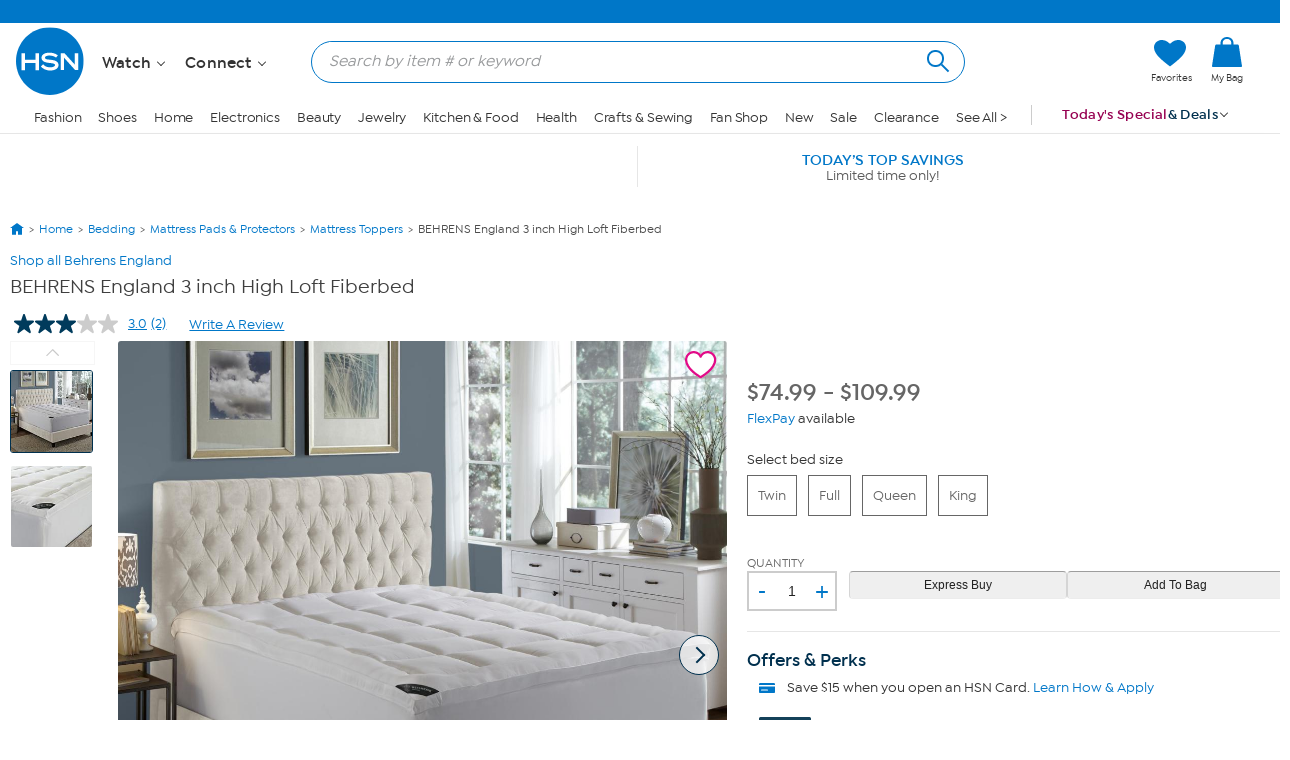

--- FILE ---
content_type: text/html; charset=utf-8
request_url: https://www.hsn.com/products/behrens-england-3-inch-high-loft-fiberbed/10084985
body_size: 74368
content:




<!doctype html>
<!--[if lt IE 7]><html class="no-js lt-ie10 lt-ie9 lt-ie8 lt-ie7" lang="en" xmlns:og=”https://ogp.me/ns#” xmlns:fb=”https://www.facebook.com/2008/fbml”><![endif]-->
<!--[if IE 7]><html class="no-js lt-ie10 lt-ie9 lt-ie8" lang="en" xmlns:og=”https://ogp.me/ns#” xmlns:fb=”https://www.facebook.com/2008/fbml”><![endif]-->
<!--[if IE 8]><html class="no-js lt-ie10 lt-ie9" lang="en" xmlns:og=”https://ogp.me/ns#” xmlns:fb=”https://www.facebook.com/2008/fbml”><![endif]-->
<!--[if IE 9]><html class="no-js lt-ie10" lang="en" xmlns:og=”https://ogp.me/ns#” xmlns:fb=”https://www.facebook.com/2008/fbml”><![endif]-->
<!--[if gt IE 9]><!-->
<html class="no-js" lang="en" xmlns:og="https://ogp.me/ns#" xmlns:fb="https://www.facebook.com/2008/fbml">
<!--<![endif]-->
<head>
    <meta charset="utf-8" />
    <link rel="dns-prefetch" href="https://img.hsni.com">
    <link rel="dns-prefetch" href="https://i01.hsncdn.com">
    <link rel="dns-prefetch" href="https://i02.hsncdn.com">
    <link rel="dns-prefetch" href="https://i03.hsncdn.com">
    <link rel="dns-prefetch" href="https://i04.hsncdn.com">
	<meta name="viewport" content="width=device-width, initial-scale=1">
    <title>BEHRENS England 3 inch High Loft Fiberbed | HSN</title>
    

<link href="https://www.hsn.com/cassette.axd/stylesheet/0b93523617513c0990da02747e8f1553f8dba35b/site.css" type="text/css" rel="stylesheet"/>

            <link rel="image_src" href="https://i03.hsncdn.com/is/image/HomeShoppingNetwork/prodfull/behrens-england-3-high-loft-fiberbed-twin-d-20210427133221937~20108462w.jpg" />

            <link rel="canonical" href="https://www.hsn.com/products/behrens-england-3-inch-high-loft-fiberbed/10084985" />

    
            <meta name="description" content="BEHRENS England 3 inch High Loft Fiberbed, Shop  at https://www.hsn.com." />

    
            <meta name="format-detection" content="telephone=no" />

        <meta name="al:iphone:url" content="hsnapp://product/10084985/" />
        <meta name="al:iphone:app_store_id" content="324326909" />
        <meta name="al:iphone:app_name" content="HSN shop app" />
        <meta name="al:ipad:url" content="hsnapp://product/10084985/" />
        <meta name="al:ipad:app_store_id" content="408868281" />
        <meta name="al:ipad:app_name" content="HSN for iPad" />
        <meta name="branch:deeplink:$ios_deeplink_path" content="product/10084985" />
        <meta name="branch:deeplink:$android_deeplink_path" content="product/10084985" />

            <meta property="og:title" content="BEHRENS England 3 inch High Loft Fiberbed | HSN" />

            <meta property="og:type" content="product" />

        <meta property="og:image" content="https://i03.hsncdn.com/is/image/HomeShoppingNetwork/prodfull/behrens-england-3-high-loft-fiberbed-twin-d-20210427133221937~20108462w.jpg" />
        <meta property="og:image:secure_url" content="https://i03.hsncdn.com/is/image/HomeShoppingNetwork/prodfull/behrens-england-3-high-loft-fiberbed-twin-d-20210427133221937~20108462w.jpg" />
        <meta property="og:image:width" content="100" />
        <meta property="og:image:height" content="100" />
        <meta property="og:price:currency" content="USD" />
            <meta property="og:url" content="https://www.hsn.com/products/behrens-england-3-inch-high-loft-fiberbed/10084985?cm_mmc=sharingsite-_-facebook-_-product-_-na&amp;utm_source=facebook&amp;utm_medium=social-organic&amp;utm_campaign=sharingsite&amp;utm_content=product_home" />

            <meta property="og:site_name" content="HSN" />

            <meta property="og:description" content="BEHRENS England 3 inch High Loft Fiberbed, Shop  at https://www.hsn.com." />

            <meta property="og:price:amount" content="109.99" />

            <meta property="og:availability" content="instock" />

            <meta property="fb:app_id" content="215160975166467" />

    
    <link href="https://www.hsn.com/cassette.axd/file/favicon-3e9b01aec443ff44843df31202f8755008c23a3e.ico" rel="shortcut icon" />
    <link href="https://www.hsn.com/cassette.axd/file/apple-touch-icon-57x57-d05493c98548dc286bd544ab3e847f4900acdbf8.png" rel="apple-touch-icon">
    <link href="https://www.hsn.com/cassette.axd/file/apple-touch-icon-72x72-5a717b33f32bddf8e7275acde2b1153a144d9287.png" rel="apple-touch-icon" sizes="72x72">
    <link href="https://www.hsn.com/cassette.axd/file/apple-touch-icon-114x114-e9522fd9143f95e89c8ed6b5c9dd324615d8a8e4.png" rel="apple-touch-icon" sizes="114x114">
    <link href="https://www.hsn.com/cassette.axd/file/apple-touch-icon-120x120-af968907bda9afbe9cfff7bc04e1ebb80a5fb806.png" rel="apple-touch-icon" sizes="120x120">
    <script>
// akam-sw.js install script version 1.3.6
"serviceWorker"in navigator&&"find"in[]&&function(){var e=new Promise(function(e){"complete"===document.readyState||!1?e():(window.addEventListener("load",function(){e()}),setTimeout(function(){"complete"!==document.readyState&&e()},1e4))}),n=window.akamServiceWorkerInvoked,r="1.3.6";if(n)aka3pmLog("akam-setup already invoked");else{window.akamServiceWorkerInvoked=!0,window.aka3pmLog=function(){window.akamServiceWorkerDebug&&console.log.apply(console,arguments)};function o(e){(window.BOOMR_mq=window.BOOMR_mq||[]).push(["addVar",{"sm.sw.s":e,"sm.sw.v":r}])}var i="/akam-sw.js",a=new Map;navigator.serviceWorker.addEventListener("message",function(e){var n,r,o=e.data;if(o.isAka3pm)if(o.command){var i=(n=o.command,(r=a.get(n))&&r.length>0?r.shift():null);i&&i(e.data.response)}else if(o.commandToClient)switch(o.commandToClient){case"enableDebug":window.akamServiceWorkerDebug||(window.akamServiceWorkerDebug=!0,aka3pmLog("Setup script debug enabled via service worker message"),v());break;case"boomerangMQ":o.payload&&(window.BOOMR_mq=window.BOOMR_mq||[]).push(o.payload)}aka3pmLog("akam-sw message: "+JSON.stringify(e.data))});var t=function(e){return new Promise(function(n){var r,o;r=e.command,o=n,a.has(r)||a.set(r,[]),a.get(r).push(o),navigator.serviceWorker.controller&&(e.isAka3pm=!0,navigator.serviceWorker.controller.postMessage(e))})},c=function(e){return t({command:"navTiming",navTiming:e})},s=null,m={},d=function(){var e=i;return s&&(e+="?othersw="+encodeURIComponent(s)),function(e,n){return new Promise(function(r,i){aka3pmLog("Registering service worker with URL: "+e),navigator.serviceWorker.register(e,n).then(function(e){aka3pmLog("ServiceWorker registration successful with scope: ",e.scope),r(e),o(1)}).catch(function(e){aka3pmLog("ServiceWorker registration failed: ",e),o(0),i(e)})})}(e,m)},g=navigator.serviceWorker.__proto__.register;if(navigator.serviceWorker.__proto__.register=function(n,r){return n.includes(i)?g.call(this,n,r):(aka3pmLog("Overriding registration of service worker for: "+n),s=new URL(n,window.location.href),m=r,navigator.serviceWorker.controller?new Promise(function(n,r){var o=navigator.serviceWorker.controller.scriptURL;if(o.includes(i)){var a=encodeURIComponent(s);o.includes(a)?(aka3pmLog("Cancelling registration as we already integrate other SW: "+s),navigator.serviceWorker.getRegistration().then(function(e){n(e)})):e.then(function(){aka3pmLog("Unregistering existing 3pm service worker"),navigator.serviceWorker.getRegistration().then(function(e){e.unregister().then(function(){return d()}).then(function(e){n(e)}).catch(function(e){r(e)})})})}else aka3pmLog("Cancelling registration as we already have akam-sw.js installed"),navigator.serviceWorker.getRegistration().then(function(e){n(e)})}):g.call(this,n,r))},navigator.serviceWorker.controller){var u=navigator.serviceWorker.controller.scriptURL;u.includes("/akam-sw.js")||u.includes("/akam-sw-preprod.js")||u.includes("/threepm-sw.js")||(aka3pmLog("Detected existing service worker. Removing and re-adding inside akam-sw.js"),s=new URL(u,window.location.href),e.then(function(){navigator.serviceWorker.getRegistration().then(function(e){m={scope:e.scope},e.unregister(),d()})}))}else e.then(function(){window.akamServiceWorkerPreprod&&(i="/akam-sw-preprod.js"),d()});if(window.performance){var w=window.performance.timing,l=w.responseEnd-w.responseStart;c(l)}e.then(function(){t({command:"pageLoad"})});var k=!1;function v(){window.akamServiceWorkerDebug&&!k&&(k=!0,aka3pmLog("Initializing debug functions at window scope"),window.aka3pmInjectSwPolicy=function(e){return t({command:"updatePolicy",policy:e})},window.aka3pmDisableInjectedPolicy=function(){return t({command:"disableInjectedPolicy"})},window.aka3pmDeleteInjectedPolicy=function(){return t({command:"deleteInjectedPolicy"})},window.aka3pmGetStateAsync=function(){return t({command:"getState"})},window.aka3pmDumpState=function(){aka3pmGetStateAsync().then(function(e){aka3pmLog(JSON.stringify(e,null,"\t"))})},window.aka3pmInjectTiming=function(e){return c(e)},window.aka3pmUpdatePolicyFromNetwork=function(){return t({command:"pullPolicyFromNetwork"})})}v()}}();</script>
<script type="text/javascript" src="https://www.hsn.com/public/32a66c1a66d0e375c292600f1aa19c6a760011897611" async ></script><script class="device-information" type="application/json">
        {"Vendor":"Apple","Model":"Macintosh","Version":"10.15.7","OsName":"macOS","ScreenHeight":0,"ScreenWidth":0,"BrowserName":"Chrome","BrowserVendor":"Google","BrowserVersion":"131","LayoutEngine":"Blink","IsMobile":false,"IsSmartPhone":false,"IsTablet":false,"IsTouchScreen":false,"IsCrawler":true,"IsForcedFullSite":false,"IsDistributedCommerce":false,"SupportsHtml5Video":true,"SupportsSvg":true,"IsAppleTv":false,"IsAndroidPhone":false,"IsAndroidTablet":false,"IsIpad":false,"IsIphone":false,"IsWindowsMetro":false,"IsIosAppV2":false,"IsAndroidNativeHomepage":false,"DeviceKey":"D","IsNativeApp":false,"NativeAppVersion":{"Major":0,"Minor":0,"Build":-1,"Revision":-1,"MajorRevision":-1,"MinorRevision":-1},"DisplayOptions":{"Hide":0},"AppCapabilities":[],"IsWin8Metro":false,"NativeAppHeaders":"","IsLocalyticsEnabled":false,"HasNativeSignin":false}
    </script>
    <script>
        var internalRequest = 'False';
        var isWin8Metro = false;
    </script>

<script>!function(e){function n(t){if(r[t])return r[t].exports;var o=r[t]={i:t,l:!1,exports:{}};return e[t].call(o.exports,o,o.exports,n),o.l=!0,o.exports}var t=window.webpackJsonp;window.webpackJsonp=function(r,i,c){for(var a,u,f,s=0,d=[];s<r.length;s++)u=r[s],o[u]&&d.push(o[u][0]),o[u]=0;for(a in i)Object.prototype.hasOwnProperty.call(i,a)&&(e[a]=i[a]);for(t&&t(r,i,c);d.length;)d.shift()();if(c)for(s=0;s<c.length;s++)f=n(n.s=c[s]);return f};var r={},o={39:0};n.e=function(e){function t(){a.onerror=a.onload=null,clearTimeout(u);var n=o[e];0!==n&&(n&&n[1](new Error("Loading chunk "+e+" failed.")),o[e]=void 0)}var r=o[e];if(0===r)return new Promise(function(e){e()});if(r)return r[2];var i=new Promise(function(n,t){r=o[e]=[n,t]});r[2]=i;var c=document.getElementsByTagName("head")[0],a=document.createElement("script");a.type="text/javascript",a.charset="utf-8",a.async=!0,a.timeout=12e4,n.nc&&a.setAttribute("nonce",n.nc),a.src=n.p+""+({0:"easyXDM",1:"WriteReview",2:"WidgetSignin"}[e]||e)+"."+{0:"a7d934e5cae21e4b1bb4",1:"dd44dec93c30f8e37d54",2:"a3e8980b67cdd5d78ab5"}[e]+".js";var u=setTimeout(t,12e4);return a.onerror=a.onload=t,c.appendChild(a),i},n.m=e,n.c=r,n.d=function(e,t,r){n.o(e,t)||Object.defineProperty(e,t,{configurable:!1,enumerable:!0,get:r})},n.n=function(e){var t=e&&e.__esModule?function(){return e.default}:function(){return e};return n.d(t,"a",t),t},n.o=function(e,n){return Object.prototype.hasOwnProperty.call(e,n)},n.p="/bundles/",n.oe=function(e){throw console.error(e),e},n(n.s=0)}({0:function(e,n,t){e.exports=t("2BPP")},"2BPP":function(e,n,t){(function(n){e.exports=n.loadCSS=t("fcwj")}).call(n,t("DuR2"))},DuR2:function(e,n){var t;t=function(){return this}();try{t=t||Function("return this")()||(0,eval)("this")}catch(e){"object"==typeof window&&(t=window)}e.exports=t},fcwj:function(e,n,t){(function(n){/*! loadCSS: load a CSS file asynchronously. [c]2016 @scottjehl, Filament Group, Inc. Licensed MIT */
!function(n){"use strict";var t=function(e,t,r){function o(e){if(a.body)return e();setTimeout(function(){o(e)})}function i(){u.addEventListener&&u.removeEventListener("load",i),u.media=r||"all"}var c,a=n.document,u=a.createElement("link");if(t)c=t;else{var f=(a.body||a.getElementsByTagName("head")[0]).childNodes;c=f[f.length-1]}var s=a.styleSheets;u.rel="stylesheet",u.href=e,u.media="only x",o(function(){c.parentNode.insertBefore(u,t?c:c.nextSibling)});var d=function(e){for(var n=u.href,t=s.length;t--;)if(s[t].href===n)return e();setTimeout(function(){d(e)})};return u.addEventListener&&u.addEventListener("load",i),u.onloadcssdefined=d,d(i),u};e.exports=t}(void 0!==n?n:this)}).call(n,t("DuR2"))}});
//# sourceMappingURL=manifest.6a27958e87ccb8265d3b.js.map</script>
<script src='/bundles/head.2804f5efd5367db124a2.js'></script>








<style type="text/css" id="at-body-style">
    body {
        opacity: 0 !important;
    }
</style>

<script src="/assets/js/HSN/AdobeTarget/VisitorAPI.js"></script>
<script>
    
    setTimeout(function(){
        $('#at-body-style').remove();
    }, 1000);

    var hsnAdobeDataLayer = [{
  "facebook_app_id": "215160975166467",
  "google_analytics_id": "UA-65179481-1",
  "coremetrics_client_id": "90028889",
  "coremetrics_client_url": "ww62.hsn.com",
  "page_type": "Product",
  "page_name": "Product",
  "site_type": "desktop",
  "site_name": "hsn",
  "device_type": "macOS",
  "current_time": 1769001403187,
  "display_page": 0,
  "display_count": 0,
  "display_skip": 0,
  "product_id": [
    0
  ],
  "product_sku": [
    1274137
  ],
  "product_brand": [
    "Behrens England"
  ],
  "product_name": [
    "BEHRENS England 3 inch High Loft Fiberbed"
  ],
  "product_sale_price": [
    109.99
  ],
  "product_original_price": [
    109.99
  ],
  "product_shipping_handling": [
    "0.00"
  ],
  "product_brand_attribute": [
    {
      "Name": "Behrens England",
      "Id": 20962
    }
  ],
  "product_brand_name": [
    "Behrens England"
  ],
  "product_brand_id": [
    20962
  ],
  "categories": [
    [
      {
        "Name": "Home",
        "Id": "HO"
      },
      {
        "Name": "Bedding",
        "Id": "HO0001"
      },
      {
        "Name": "Mattress Pads & Protectors",
        "Id": "HO0023"
      },
      {
        "Name": "Mattress Toppers",
        "Id": "HO0544"
      }
    ]
  ],
  "product_primary_category_id": [
    "HO0544"
  ],
  "product_primary_category_name": [
    "Mattress Toppers"
  ],
  "product_attributes": [
    []
  ],
  "product_item_flag": [
    null
  ],
  "product_rating_average": [
    3.0
  ],
  "product_rating_count": [
    2
  ],
  "product_code_highest_flexpay": [
    0
  ],
  "product_code_first_flexpay_amount": [
    0.0
  ],
  "product_sale_time_remaining": [
    null
  ],
  "product_retek_division": [
    8
  ],
  "product_afs_status": [
    true
  ],
  "is_onair_today": [
    false
  ],
  "product_has_warranty": [
    false
  ],
  "product_has_video": [
    false
  ],
  "ab_test_value_cms": "TestB",
  "ab_test_value_2": "TestA",
  "error_type": 0,
  "matrix_id": [
    10084985
  ],
  "low_inventory_level": [
    0
  ],
  "product_image_url": [
    "https://i03.hsncdn.com/is/image/HomeShoppingNetwork/rocs1200/behrens-england-3-high-loft-fiberbed-twin-d-20210427133221937~20108462w.jpg",
    "https://i02.hsncdn.com/is/image/HomeShoppingNetwork/rocs1200/behrens-england-3-high-loft-fiberbed-twin-d-20210427133224793~20108462w_alt1.jpg"
  ]
}];

    var hsnAdobeExtraData = {
        isLessman: false
    };
</script>

<script defer src='/bundles/adobe.911ce57bd47309016d9f.js'></script>



<script>(window.BOOMR_mq=window.BOOMR_mq||[]).push(["addVar",{"rua.upush":"false","rua.cpush":"true","rua.upre":"false","rua.cpre":"false","rua.uprl":"false","rua.cprl":"false","rua.cprf":"false","rua.trans":"SJ-de980d3f-208e-444d-83c2-10e15b12242f","rua.cook":"false","rua.ims":"false","rua.ufprl":"false","rua.cfprl":"true","rua.isuxp":"false","rua.texp":"norulematch","rua.ceh":"false","rua.ueh":"false","rua.ieh.st":"0"}]);</script>
                              <script>!function(a){var e="https://s.go-mpulse.net/boomerang/",t="addEventListener";if("False"=="True")a.BOOMR_config=a.BOOMR_config||{},a.BOOMR_config.PageParams=a.BOOMR_config.PageParams||{},a.BOOMR_config.PageParams.pci=!0,e="https://s2.go-mpulse.net/boomerang/";if(window.BOOMR_API_key="ES2KS-7ZHWV-CJWMG-6EA78-DGF9D",function(){function n(e){a.BOOMR_onload=e&&e.timeStamp||(new Date).getTime()}if(!a.BOOMR||!a.BOOMR.version&&!a.BOOMR.snippetExecuted){a.BOOMR=a.BOOMR||{},a.BOOMR.snippetExecuted=!0;var i,_,o,r=document.createElement("iframe");if(a[t])a[t]("load",n,!1);else if(a.attachEvent)a.attachEvent("onload",n);r.src="javascript:void(0)",r.title="",r.role="presentation",(r.frameElement||r).style.cssText="width:0;height:0;border:0;display:none;",o=document.getElementsByTagName("script")[0],o.parentNode.insertBefore(r,o);try{_=r.contentWindow.document}catch(O){i=document.domain,r.src="javascript:var d=document.open();d.domain='"+i+"';void(0);",_=r.contentWindow.document}_.open()._l=function(){var a=this.createElement("script");if(i)this.domain=i;a.id="boomr-if-as",a.src=e+"ES2KS-7ZHWV-CJWMG-6EA78-DGF9D",BOOMR_lstart=(new Date).getTime(),this.body.appendChild(a)},_.write("<bo"+'dy onload="document._l();">'),_.close()}}(),"".length>0)if(a&&"performance"in a&&a.performance&&"function"==typeof a.performance.setResourceTimingBufferSize)a.performance.setResourceTimingBufferSize();!function(){if(BOOMR=a.BOOMR||{},BOOMR.plugins=BOOMR.plugins||{},!BOOMR.plugins.AK){var e="true"=="true"?1:0,t="",n="gqhvepyxhznke2lq2g5q-f-4a283e636-clientnsv4-s.akamaihd.net",i="false"=="true"?2:1,_={"ak.v":"39","ak.cp":"57452","ak.ai":parseInt("177308",10),"ak.ol":"0","ak.cr":10,"ak.ipv":4,"ak.proto":"h2","ak.rid":"99f59e5e","ak.r":47358,"ak.a2":e,"ak.m":"a","ak.n":"essl","ak.bpcip":"52.15.82.0","ak.cport":38802,"ak.gh":"23.208.24.233","ak.quicv":"","ak.tlsv":"tls1.3","ak.0rtt":"","ak.0rtt.ed":"","ak.csrc":"-","ak.acc":"","ak.t":"1769001403","ak.ak":"hOBiQwZUYzCg5VSAfCLimQ==1tWf/qOLuErcLVxOA8w4nJP3H0r4tdb5mM6oRj+c+BQUA4bW1N1twh2E9Jn8Txy1sfnXY3DXzo8eDmN91xcV4AlVAD542GAHVVNBZlOTY1ir0PgrSYgDDuRtPuphBIUSP2MTqKcJE/[base64]/KPPi5t4138P31DGWGaehWQcsMb7ot6JyJQMMxo8omq/29ERs30jd3g=","ak.pv":"480","ak.dpoabenc":"","ak.tf":i};if(""!==t)_["ak.ruds"]=t;var o={i:!1,av:function(e){var t="http.initiator";if(e&&(!e[t]||"spa_hard"===e[t]))_["ak.feo"]=void 0!==a.aFeoApplied?1:0,BOOMR.addVar(_)},rv:function(){var a=["ak.bpcip","ak.cport","ak.cr","ak.csrc","ak.gh","ak.ipv","ak.m","ak.n","ak.ol","ak.proto","ak.quicv","ak.tlsv","ak.0rtt","ak.0rtt.ed","ak.r","ak.acc","ak.t","ak.tf"];BOOMR.removeVar(a)}};BOOMR.plugins.AK={akVars:_,akDNSPreFetchDomain:n,init:function(){if(!o.i){var a=BOOMR.subscribe;a("before_beacon",o.av,null,null),a("onbeacon",o.rv,null,null),o.i=!0}return this},is_complete:function(){return!0}}}}()}(window);</script></head>
<body class="desktop   pd-v2" id="products-show">

    <div class="js-disabled-message">We use JavaScript to create the most functional website possible for our customers. JavaScript enables you to fully navigate and make a purchase on our site. If disabled the content or the functionality of the website can be limited or unavailable. Please enable JavaScript in your browser for the best possible experience. Thank you!</div>
    <div id="server-name" title="WW5F- - 1/21/2026 8:16:43 AM"></div>

    


<header>
    
    
    <!--[if lt IE 7]><p id="unsupported-browser">To take advantage of all HSN.com has to offer, please upgrade your browser to a newer version. You may get the latest here: <a href="https://browsehappy.com/">browsehappy.com</a>.</p><![endif]-->
    
    <div id="navigation-wrapper">
        <a href="#torso" class="skip-link">Skip to Main Content</a>

<nav id="primary-navigation" class="primary-navigation">
    <div class="branch-journeys-top"></div>

<div id="utility-nav-parent" class="wrap">
    <div class="clearfix" id="utility-nav">  
        <div style="float: right; ">


    <!-- Brief:94224 -->

<!-- Empty -->


        </div>
    </div>
</div>
   
    <div class="wrap">
        <div class="clearfix" id="featured-nav">
            <div class="hsn-logo-container">


    <!-- Brief:113162 -->

<style>
#_PageBody #logo { position: inherit !important; }

#primary-navigation .zLogoSmall {
    width: 66px; height: 66px;
    margin-top: 1px;
}
#primary-navigation .sticky-navigation .zLogoSmall {
    width: 44px; height: 44px;
    margin-top: 0px;
}
body#CmsShops #torso #template-product-grid .featured ._hostmain { opacity: 0; }


/* Utility Nav -> zLogoNav */
#utility-nav > div { float: none !important; }
#primary-navigation .zLogoNav {
    float: left;
    margin: 27px 0px 0 16px;
}
#primary-navigation .zLogoNav .zClear {
    clear: both;
}
#primary-navigation .zLogoNav .zText {
    float: left;
    position: relative;
    margin: 0 21px 0 0px;
    padding-bottom: 10px;
    font-size: 16px; line-height: 1.1em; font-family: IsidoraSemibold, "AvalonDemi";
    letter-spacing: 0.2px;
    color: #333;
    cursor: pointer;
}
#primary-navigation .zLogoNav .zText .zArrow {
    display: inline-block;
    width: 5px; height: 5px;
    margin: 0 0 3px 3px;
    transform: rotate(45deg);
    border-bottom: 1px solid #333;
    border-right: 1px solid #333;
}
/* Flyouts */
#primary-navigation .zLogoNav .zFlyout {
    display: none;
    position: absolute; z-index: 1001;
    top: 90%; left: 0%;
    background-color: #fff;
    /* box-shadow: 6px 6px 16px 0 rgba(0,0,0,.2); */
    box-shadow: rgba(0,0,0,0.3) 1px 1px 8px;
    border: solid 1px #e6e6e6;
}
#primary-navigation .zLogoNav .zFlyout .zHamNavLinks {
    width: 200px;
}
#primary-navigation .zLogoNav .zWatch .zFlyout .zHamNavLinks {
    width: 200px;
}

#primary-navigation .zLogoNav .zFlyout .zHamNavLinks .zCol {
    width: 100%;
    padding: 20px 12px;
    box-sizing: border-box;
}
#primary-navigation .zLogoNav .zWatch .zFlyout .zHamNavLinks .zCol {
    width: 100%;
}
#primary-navigation .zHamNavLinks .zLink {
    display: block;
    font-size: 14px;
    line-height: 2.24em;
    font-family: IsidoraMedium, AvalonBook;
    color: #333;
}

/*
#primary-navigation .zLogoNav .zFlyout .zLink {
    display: block;
    padding: 0px 10px;
    font-size: 16px; line-height: 2.3em; font-family: AvalonBook;
    text-decoration: none;
    color: #333;
    border-top: 1px dotted #ddd;
    white-space: nowrap;
}
#primary-navigation .zLogoNav .zFlyout .zLink:first-child { border-top: 0px solid #ddd; }
#primary-navigation .zLogoNav .zFlyout .zLink:hover {
    color: #fff;
    background-color: #0077c8;
}
*/

/* Sticky */
nav#primary-navigation .sticky-navigation  .sticky-logo-container .Logo {
    margin: 0 19px 0 0;
}
nav#primary-navigation .sticky-navigation #hamburger-open {
    margin: 0 36px 0 0;
}
nav#primary-navigation .sticky-navigation .zLogoNav {
    margin: 13px 10px 0 0;
}
nav#primary-navigation .sticky-navigation #hamburger-open #hamburger-holder .hamburger-cell li:hover,
nav#primary-navigation .sticky-navigation #hamburger-open #hamburger-holder .hamburger-cell li.active {
    background: #0077c8;
}

/* Settings for 1280px */
@media only screen and (min-width: 1300px) {
    /* Sticky */
    nav#primary-navigation .sticky-navigation .zLogoNav {
        margin: 13px 0 0 0;
    }
}
  
#account-dropdown #account-menu-container .sub-menu li a {
    font-family: IsidoraMedium, Avalonmedium;
}
</style>

<div class="Logo" style="float: left;">
    <a href="/" id="logo" title="Visit the HSN Homepage" manual_cm_re="header-_-logo-_-hsn">
        <!-- <img class="zLogoLarge" data-src="//i01.hsncdn.com/orig/globalnav_V2_40years.gif" alt="" width="207" height="87" border="0"> -->
        <svg class="zLogoSmall" viewbox="0 0 45 45" version="1.1" xmlns="http://www.w3.org/2000/svg" xmlns:xlink="http://www.w3.org/1999/xlink">
            <!-- Generator: sketchtool 39.1 (31720) - http://www.bohemiancoding.com/sketch -->
            <defs>
                <polygon id="path-1" points="43.5273631 0.00541133915 0 0.00541133915 0 43.5360974 43.5273631 43.5360974 43.5273631 0.00541133915"></polygon>
            </defs>
            <g id="Page-1" stroke="none" stroke-width="1" fill="none" fill-rule="evenodd">
                <g id="StickyNav" transform="translate(-17.000000, -9.000000)">
                    <g id="Logo/Search/Account/Bag" transform="translate(-21.000000, -10.000000)">
                        <g id="Logo" transform="translate(38.000000, 19.000000)">
                            <g id="Group-3" transform="translate(0.000000, 0.129797)">
                                <mask id="mask-2" fill="white">
                                    <use xlink:href="#path-1"></use>
                                </mask>
                                <g id="Clip-2"></g>
                                <path d="M21.7649361,0.00514008021 C33.7850981,0.00514008021 43.5273631,9.74672693 43.5273631,21.7696015 C43.5273631,33.7904416 33.7850981,43.5360974 21.7649361,43.5360974 C9.7427397,43.5360974 -0.000203444209,33.7904416 -0.000203444209,21.7696015 C-0.000203444209,9.74672693 9.7427397,0.00514008021 21.7649361,0.00514008021" id="Fill-1" fill="#0077c8" mask="url(#mask-2)"></path>
                            </g>
                            <polygon id="Fill-4" fill="#FEFEFE" points="14.7861216 27.7337041 14.7861216 16.8474045 14.5514826 16.8474045 12.5584075 16.8474045 12.5584075 21.0200452 5.83728905 21.0200452 5.83728905 16.8474045 3.6116094 16.8474045 3.6116094 27.7337041 5.83728905 27.7337041 5.83728905 23.1114517 12.5584075 23.1114517 12.5584075 27.7337041"></polygon>
                            <path d="M27.3361202,24.6290099 C27.5171855,21.5237731 23.6436078,21.1602861 21.5766146,21.0022778 C19.4078993,20.837488 18.5256296,20.4875639 18.6042947,19.6385234 C18.6917757,18.7087834 20.3823971,18.2991824 21.5833961,18.3602156 C23.1112621,18.4368463 24.1196672,18.5623036 25.7838408,19.6629367 C25.7838408,19.6629367 26.3453469,18.9339283 26.9427947,18.2076325 C24.8934334,16.6824791 22.7918547,16.5095515 21.5677987,16.4898852 C20.6516216,16.4803912 16.4349013,16.6485717 16.3894654,19.7822907 C16.346064,22.6433944 20.1674244,22.9519514 21.5528795,23.1323386 C22.5626409,23.2625429 25.0833146,23.3269669 25.0833146,24.4845645 C25.0833146,25.5573936 23.0536196,26.0314186 21.5861087,25.9324091 C19.3502568,25.7805041 18.4788375,25.0664149 17.3700665,23.9467936 C16.8058479,24.5476322 15.9744393,25.3865005 15.9744393,25.3865005 C17.220196,26.8133225 19.4316345,27.920059 21.5528795,28.0000804 C22.7613381,28.0428037 27.1570893,27.7749355 27.3361202,24.6290099" id="Fill-6" fill="#FEFEFE"></path>
                            <path d="M38.0142963,27.6966095 L39.9402348,27.6966095 L39.9402348,16.8679524 L39.7076303,16.8679524 L37.7335433,16.8679524 L37.7335433,24.1098881 C37.0133508,23.3123868 31.1812835,16.8679524 31.1812835,16.8679524 L28.7514815,16.8679524 L28.7514815,27.6966095 L30.9093464,27.6966095 L30.9093464,19.7765264 C31.6417456,20.5909814 38.0142963,27.6966095 38.0142963,27.6966095" id="Fill-8" fill="#FEFEFE"></path>
                        </g>
                    </g>
                </g>
            </g>
        </svg>
    </a>
</div>

<div class="zLogoNav">
  <!--
    <div class="zShop zText">
        Shop <div class="zArrow"></div>
        
        <div class="zFlyout">
            <div class="zHamNavLinks">
                <div class="zCol">
                    <!-- <div class="zHeaderDiv">
                        <a class="zHeader" href="/shop/bed-and-bath/ho0001"
                            manual_cm_re="topnav-_-home-_-bedbath" manual_cm_sp="topnav-_-home-_-bedbath">
                            Bed & Bath</a>
                    </div> -->
        <!--            
                    <a class="zLink" href="/todays-special"
                        manual_cm_re="header-_-Shoputilitynav-_-todaysspecial" manual_cm_sp="header-_-Shoputilitynav-_-todaysspecial">
                        Today's Special</a>
                    <a class="zLink" href="/watch/items-recently-aired"
                        manual_cm_re="header-_-Shoputilitynav-_-hsnitemsrecentlyaired" manual_cm_sp="header-_-Shoputilitynav-_-hsnitemsrecentlyaired">
                        Recently Aired</a>
                    <a class="zLink" href="/shop/deals/dc"
                        manual_cm_re="header-_-Shoputilitynav-_-deals" manual_cm_sp="header-_-Shoputilitynav-_-deals">
                        Deals</a>
                    <a class="zLink" href="/shop/hot-items/8413"
                        manual_cm_re="header-_-Shoputilitynav-_-hotitems" manual_cm_sp="header-_-Shoputilitynav-_-hotitems">
                        Hot Items</a>
                    <a class="zLink" href="/shop/great-finds/14254"
                        manual_cm_re="header-_-Shoputilitynav-_-greatfinds" manual_cm_sp="header-_-Shoputilitynav-_-greatfinds">
                        Great Finds</a>
                    <a class="zLink" href="/shop/clearance/4525"
                        manual_cm_re="header-_-Shoputilitynav-_-clearance" manual_cm_sp="header-_-Shoputilitynav-_-clearance">
                        Clearance</a>
                    <a class="zLink" href="/store-directory"
                        manual_cm_re="header-_-Shoputilitynav-_-alldepartments" manual_cm_sp="header-_-Shoputilitynav-_-alldepartments">
                        All Departments</a>
                    <a class="zLink" href="/brands"
                        manual_cm_re="header-_-Shoputilitynav-_-allbrands" manual_cm_sp="header-_-Shoputilitynav-_-allbrands">
                        All Brands</a>
                </div>
            </div>
        </div>
        
    </div> 
    -->
    <!-- CMS 113162 -->
    <div class="zWatch zText">
        Watch <div class="zArrow"></div>
        
        <div class="zFlyout">
            <div class="zHamNavLinks">
                <div class="zCol">
                    <h3 style="color: #003B5C;">HSN</h3>
                    <a class="zLink" href="/watch/live" manual_cm_re="header-_-Watchutilitynav-_-hsnlive">
                        HSN Live</a>
                    <a class="zLink" href="/watch/program-guide" manual_cm_re="header-_-Watchutilitynav-_-hsnprogramguide">
                        HSN Program Guide</a>
                    <a class="zLink" href="/watch/items-recently-aired" manual_cm_re="header-_-Watchutilitynav-_-hsnitemsrecentlyaired">
                        HSN Items Recently Aired</a>

                    <hr style="display: block !important; color: #ccc; size: 1px; margin: 5% 0% 5% 0%;">

                    <h3 style="color: #003B5C;">HSN2</h3>
                    <a class="zLink" href="/watch/live?network=4" manual_cm_re="header-_-Watchutilitynav-_-hsn2live">
                        HSN2 Live</a>
                    <a class="zLink" href="/watch/program-guide?network=4" manual_cm_re="header-_-Watchutilitynav-_-hsn2programguide">
                        HSN2 Program Guide</a>
                    <a class="zLink" href="/watch/items-recently-aired?network=4" manual_cm_re="header-_-Watchutilitynav-_-hsn2itemsrecentlyaired">
                        HSN2 Items Recently Aired</a>

                    <hr style="display: block !important; color: #ccc; size: 1px; margin: 5% 0% 0% 0%;">    
                    
                    <a class="zLink" href="/watch/channel-finder" manual_cm_re="header-_-Watchutilitynav-_-channelfinder">
                        Channel Finder</a>
                    <a class="zLink" href="/content/SH0WH0STS/236" manual_cm_re="header-_-Watchutilitynav-_-showhosts">
                        Show Hosts</a>
                    <a class="zLink" href="/shop/hosts-closet/19768" manual_cm_re="header-_-Watchutilitynav-_-hostscloset">
                        Hosts' Closet</a>
                    <a class="zLink" href="https://plus.qvc.com/portals/hsn-screen" manual_cm_re="header-_-Watchutilitynav-_-hsnplus" target="_blank">
                        HSN+</a>
                </div>
                
          <!--<div class="zCol">
                   
            
          <a class="zLink" href="/shop/daily-deals-and-fall-finds/21457"
                        manual_cm_re="header-_-Watchutilitynav-_-DailyDeals">
                       Daily Deals</a>
          <a class="zLink" href="/shop/late-night-bytes-top-tech/22061"
                        manual_cm_re="header-_-Watchutilitynav-_-LateNightBytes">
                        Late-Night Bytes</a>
          <a class="zLink" href="/shop/adams-open-house/20014"
                        manual_cm_re="header-_-Watchutilitynav-_-adamsopenhouse">
                       Adam's Open House</a>
          
          <a class="zLink" href="/shop/welcome-home-with-alyce/20083"
                        manual_cm_re="header-_-Watchutilitynav-_-welcomehome">
                        Welcome Home with Alyce</a>
          <a class="zLink" href="/shop/what-a-girl-wants/20408"
                        manual_cm_re="header-_-Watchutilitynav-_-WhataGirlWants">
                        What a Girl Wants</a>
          <a class="zLink" href="/shop/wake-up-beautiful/20068"
                        manual_cm_re="header-_-Watchutilitynav-_-wakeupbeautiful">
                        Wake Up Beautiful</a>
          
          <a class="zLink" href="/shop/beauty-report/9163"
                        manual_cm_re="header-_-Watchutilitynav-_-beautyreport">
                        Beauty Report</a>
          <a class="zLink" href="/shop/obsessed-with-style/20015"
                        manual_cm_re="header-_-Watchutilitynav-_-obsessedwithstyle">
                        Obsessed with Style</a>
            <a class="zLink" href="/shop/marlawynne/6555"
                        manual_cm_re="header-_-Watchutilitynav-_-marlawynne">
                        Marla Wynne Wednesday's</a>
<a class="zLink" href="/shop/the-list/12107"
                        manual_cm_re="header-_-Watchutilitynav-_-list">
                        The List with Debbie D</a>
<a class="zLink" href="/shop/g-by-giuliana/9357"
                        manual_cm_re="header-_-Watchutilitynav-_-g-by-giuliana">
                        Gotta See G by Giuliana Rancic</a>
         
          <a class="zLink" href="/shop/shannons-in-the-house/20252"
                        manual_cm_re="header-_-Watchutilitynav-_-shannonsinthehouse">
                        Shannon's in the House</a>
          <a class="zLink" href="/shop/shannons-in-the-kitchen/19407"
                        manual_cm_re="header-_-Watchutilitynav-_-shannonsinthekitchen">
                        Shannon's in the Kitchen</a>
          
          <a class="zLink" href="/shop/diane-gilman/88?view=all"
                        manual_cm_re="header-_-Watchutilitynav-_-fashionfridaysDG2">
                        Fashion Fridays with DG2</a> 
          <a class="zLink" href="/shop/fashion-fridays/21843"
                        manual_cm_re="header-_-Watchutilitynav-_-fashionfridaysamy">
                        Fashion Fridays with Amy</a>    
          
          <a class="zLink" href="/shop/saturday-morning/19251"
                        manual_cm_re="header-_-Watchutilitynav-_-saturdaymorning">
                       Saturday Morning</a>
         <a class="zLink" href="/shop/now-thats-clever-with-guy/19986"
                        manual_cm_re="header-_-Watchutilitynav-_-nowthatscleverwithguy">
                        Now That's Clever with Guy</a>
       
          <a class="zLink" href="/shop/hsn-today/22202"
                        manual_cm_re="header-_-Watchutilitynav-_-hsntoday">
                        HSN Today with Tina and Ty</a>  

                </div>-->
            </div>
        </div>
        
    </div>
    
    <div class="zConnect zText">
        Connect <div class="zArrow"></div>
        
        <div class="zFlyout">
            <div class="zHamNavLinks">
                <div class="zCol">
                    <!--<a class="zLink" href="https://blogs.hsn.com/"
                        manual_cm_re="header-_-Connectutilitynav-_-blogthebuzz">
                        Blog - The Buzz</a>-->
                    <a class="zLink" href="https://community.hsn.com/" manual_cm_re="header-_-Connectutilitynav-_-community">
                        Community</a>
                    <a class="zLink" href="https://arcade.hsn.com/" manual_cm_re="header-_-Connectutilitynav-_-arcade">
                        Arcade by Arkadium</a>
                    <!--<a class="zLink" href="/content/HSN_Everywhere/434"
                        manual_cm_re="header-_-Connectutilitynav-_-hsneverywhere">
                        HSN Everywhere</a>-->
                    <!--
          <a class="zLink" href="https://hsnnow.hsn.com"
                        manual_cm_re="header-_-Connectutilitynav-_-hsnnow">
                        HSN Now</a>
          -->
           <a class="zLink" href="https://www.hsncreators.com/" manual_cm_re="header-_-Connectutilitynav-_-HSNfluencer">
                        HSNfluencer</a>
                    <a class="zLink" href="/content/SocialHub/332" manual_cm_re="header-_-Connectutilitynav-_-getsocial">
                        Share Your Style</a>
                    <!--<a class="zLink" href="/faqs"
                        manual_cm_re="header-_-Connectutilitynav-_-customerservice">
                        Customer Service</a>-->
                </div>
            </div>
        </div>
        
    </div>
    
    <div class="zClear"></div>
</div>

<script>
    (function($){
        $("#primary-navigation").addClass("v3");
        
        if(jQuery('body').attr('id') === '_PageBody') {
            var head = document.getElementsByTagName('head')[0];
            var script = document.createElement('script');
            script.type = 'text/javascript';
            script.src = '/assets/js/HSN/Service/CommerceService.js';
            head.appendChild(script);
        }
        
        //load the logo gif on doc ready as requested
        $(document).ready(function(){
            //$('img.zLogoLarge').attr('src',$('img.zLogoLarge').data('src'));
        });
        
        // Dropdowns
        // Move the dropdowns outside of the logo container
        $(".hsn-logo-container").after( $(".zLogoNav") );
        
        // Add a new container to sticky nav, and copy utility nav into it
        var stickyUtilNav = $("<div class='sticky-utilitynav-container' />").append( $(".zLogoNav").clone() );
        
        $(".sticky-department-container").after(stickyUtilNav);
        
        function zDropdown(target, parentClass) {
            var _this = this;
            this.target = $(target);
            this.flyout = this.target.find(".zFlyout");
            this.timeout;
            
            this.touchHandler = function(e) {
                var cur = $(e.target);
                
                if (!cur.parents(parentClass).length) {
                    _this.hideFlyouts();
                    $(document).off("touchstart.zLogoNavRollovers");
                }
            }
            this.showFlyout = function() {
                _this.hideFlyouts();
                _this.flyout.show();
            }
            this.hideFlyouts = function() {
                $(parentClass + " .zFlyout").hide();
            }
            
            this.target
                .on("mouseenter", function(e) {
                    clearTimeout(_this.timeout);
                    _this.showFlyout();
                })
                .on("mouseleave", function(e) {
                    _this.timeout = setTimeout(function(){
                        _this.flyout.hide();
                    }, 250);
                })
                .on("touchstart", function(e) {
                    _this.target.off("mouseenter mouseleave");
                    
                    if ( !_this.flyout.is(":visible") ) {
                        e.preventDefault(); e.stopPropagation();
                        _this.showFlyout();
                        $(document).on("touchstart.zLogoNavRollovers", _this.touchHandler);
                    }
                })
            
            return this;
        }
        
        $(".zLogoNav").find(".zShop, .zWatch, .zConnect").each(function(){ new zDropdown(this, ".zLogoNav") });
        
    })(jQuery);
</script>


            </div>
            <div class="search-container">
                <div id="searchbar-v3">
<div class="clearfix flyout-container" id="search-form">
    <form action="/search" method="get" style="max-height:21px">
        <label for="search-input">Search</label>
        <div class="search-container">
            <input autocomplete="off" role="combobox" aria-autocomplete="list" aria-expanded="false" aria-controls="Unx-autosuggestion-container" id="search-input" name="query" class="border-bottom:none !important" placeholder="Search by item # or keyword" type="search">
        </div>
        <input id="search-submit" type="submit" tabindex="0" value="Search" style="visibility:collapse" manual_cm_re="header-_-search-_-NA" manual_cm_sp="header-_-search-_-NA">
        <span role="status" aria-live="polite" aria-atomic="true" class="visuallyhidden" id="search-results-live"></span>
    </form>
    <div class="flyout" tabindex="0">
        <span class="close ir">Close</span>
    </div>
</div>

                </div>
            </div>
            


    <!-- Brief:56883 -->

<!-- Empty -->


            <div class="global-icons-container">
<div id="global-header-functions" class="v3">
    <ul role="group">
        <li>
            <div class="account-menu-container">
<div id="account-dropdown" class="close" tabindex="-1">
    <div id="account-menu-container">
        <div class="alerts-indicator main-alerts"></div>
        <a class="account-btn account" href="#" tabindex="0" data-cs-mask role="button" aria-expanded="false">
            <div class="message">Hi, Guest</div>
            <div class="sub-text">
                <span class="sub-message">Sign In</span>
                <div class="arrow">
                    <div class="marks"></div>
                </div>
            </div>
        </a>
        
        <div class="sub-menu">
            <ul class="hot-state">
                <li><a href="/myaccount/order-status" manual_cm_sp="header-_-myaccount-_-orderstatus" manual_cm_re="header-_-myaccount-_-orderstatus">order status</a></li>
                <li><a href="/myaccount/flexpay-manager" manual_cm_sp="header-_-myaccount-_-flexpaymanager" manual_cm_re="header-_-myaccount-_-flexpaymanager">flexpay manager</a></li>
                <li><a href="/myaccount/autoship" manual_cm_sp="header-_-myaccount-_-autoshipmanager" manual_cm_re="header-_-myaccount-_-autoshipmanager">Auto-Ship&reg; Manager</a></li>
                <li><a href="/myaccount/update" manual_cm_sp="header-_-myaccount-_-accountupdates" manual_cm_re="header-_-myaccount-_-accountupdates">account updates</a></li>
                <li><a href="/profile?selectedTab=profile-favorites" manual_cm_sp="header-_-myaccount-_-favorites" manual_cm_re="header-_-myaccount-_-favorites">favorites</a></li>
                <li class="alerts"><div class="alerts-indicator"><div class="alert-count">0</div></div><a href="/myaccount/alerts" manual_cm_sp="header-_-myaccount-_-alerts" manual_cm_re="header-_-myaccount-_-alerts">alerts</a></li>
                <li class="kash"><div class="alerts-indicator"><div class="alert-count">0</div></div><a href="/myaccount/spendablekash" manual_cm_sp="header-_-myaccount-_-spendablekash" manual_cm_re="header-_-myaccount-_-spendablekash" >Coupons & Ka$H</a></li>
                <li><a href="/content/HSNCards/67" manual_cm_sp="header-_-myaccount-_-hsncard" manual_cm_re="header-_-myaccount-_-hsncard"><span class="hsn-uppercase">hsn</span> card</a></li>
                <li><a href="/signout" manual_cm_sp="header-_-myaccount-_-signout" manual_cm_re="header-_-myaccount-_-signout">sign out</a></li>
            </ul>
            <ul class="cold-state">
                <li><a href="/signin" manual_cm_sp="header-_-myaccount-_-signin" manual_cm_re="header-_-myaccount-_-signin">sign in</a></li>
                <li><a href="/account/create" manual_cm_sp="header-_-myaccount-_-createanaccount" manual_cm_re="header-_-myaccount-_-createanaccount">create account</a></li>
                <li><a href="/myaccount/single-order" manual_cm_sp="header-_-myaccount-_-singleorder" manual_cm_re="header-_-myaccount-_-singleorder">single order lookup</a></li>
            </ul>
        </div>
    </div>
</div>

            </div>
        </li>
        <li>
            <a class="favorite-heart-btn" href="/profile?selectedTab=profile-favorites" manual_cm_sp="header-_-favorites-_-NA" manual_cm_re="header-_-favorites-_-NA"
               title="Manage your favorite items at HSN" aria-label="My Favorites" focusable="false">
<div class="favorite-heart-image">
    <svg class="svg-favorite-heart" width="32px" height="27px" viewBox="0 0 32 27" aria-hidden="true" focusable="false">
        <title>Favorite Icon</title>
        <desc>An icon that is a red heart.</desc>
        <g stroke="none" stroke-width="1" fill="none" fill-rule="evenodd">
            <g transform="translate(-917.000000, -87.000000)" fill="#0077c8">
                <g transform="translate(18.000000, 57.000000)">
                    <g transform="translate(899.000000, 30.000000)">
                        <path d="M24.5937355,1.21080668e-06 C21.8009021,0.00199338245 19.942513,0.862611534 18.3865058,1.91846251 C16.941792,2.89861096 16.0073478,3.90266547 16.0010481,3.91063416 C15.9926487,3.9006733 15.0603043,2.89861096 13.6155905,1.91846251 C12.0616832,0.862611534 10.2011942,0.00199338245 7.40836084,1.21080668e-06 C4.6134276,-0.00199096084 -0.00419688665,2.45435668 2.86276923e-06,7.2873651 C2.86276923e-06,12.1243579 3.99606443,16.3298322 6.58520995,18.7483286 C9.17225559,21.1648328 15.7322642,26.4082286 16.0010481,26.4082286 C16.2698321,26.4082286 22.8319406,21.1648328 25.4168863,18.7483286 C28.0060319,16.3298322 32.0020934,12.1223657 31.9999936,7.2873651 C32.0062932,2.45435668 27.3886687,-0.00199096084 24.5937355,1.21080668e-06 L24.5937355,1.21080668e-06 Z" id="favoriteHeart_Active"></path>
                    </g>
                </g>
            </g>
        </g>
    </svg>
</div>

                <span class="header-icon-label">favorites</span>
            </a>
        </li>

        <li id="shopping-bag-flyout" class="shopping-bag-flyout flyout-container">
            <div>
                <a href="/checkout/bag" class="drawer-trigger-shopping-bag" manual_cm_re="BagFlyout-_-BagLink-_-Icon" manual_cm_sp="BagFlyout-_-BagLink-_-Icon"
                   role="link" tabindex="0" aria-labelledby="bag-item-count">

                    <div id="bag-item-count" class="bag-item-count">&nbsp;</div>
<svg class="svg-bag-icon" xmlns="http://www.w3.org/2000/svg" xmlns:xlink="http://www.w3.org/1999/xlink" width="30px" height="30px" viewBox="0 0 30 30" aria-hidden="true" focusable="false">
    <title>Bag Icon</title>
    <desc>An icon that looks like a shopping bag.</desc>
    <path fill="#0077C8" shape-rendering="optimizeQuality" d="M29.94 28.753L26.757 8.311c-.073-.465-.526-.811-1.061-.811h-4.283V5.625C21.413 2.523 18.532 0 14.989 0c-3.543 0-6.424 2.523-6.424 5.625V7.5H4.283c-.536 0-.989.346-1.061.81L.01 28.937c-.042.268.05.539.253.742.205.205.498.322.808.322h27.858c.591 0 1.07-.42 1.07-.938a.835.835 0 0 0-.06-.309zM10.706 5.625c0-2.068 1.921-3.75 4.283-3.75s4.283 1.682 4.283 3.75V7.5h-8.566V5.625z"/>
</svg>

                    <span class="header-icon-label">my bag</span>

                </a>
                <div id="shopping-bag-arrow">
                    <button class="topnav-arrow-button" aria-label="My Bag Summary" role="button" aria-expanded="false">
                        <div class="topnav-arrow"></div>
                    </button>
                </div>
            </div>
            <div class="flyout">
                <div class="bag-container" ></div>
            </div>
        </li>
    </ul>
</div>
            </div>
        </div>
    </div>
    <div class="department-container">
        <div id="stores-nav">
            <div id="nav-content">
<div id="hamburger-open">
    <div id="hamburger-open-button">

    <!-- Brief:71412 -->

<style>
	#hamburger-open-button #hamburger-helper > div { display: inline-block;vertical-align: middle;position: relative; }
	#hamburger-open-button #hamburger-helper ._bar { height: 44px; width: 36px; font-size: 0; white-space: nowrap; }
	#hamburger-open-button #hamburger-helper ._bar > div { display: inline-block; width: 100%; vertical-align: middle; }
	#hamburger-open-button #hamburger-helper ._bar::before {
		content: "";
		display: inline-block;
		position: relative;
		height: 100%;
		width: 0;
		vertical-align: middle;
	}
	#hamburger-open-button #hamburger-helper ._bar > div > span {
		display: block;
		background-color:#333333;
		width: 72%;
		height: 4px;
		margin: 0 auto 5px;
		vertical-align: middle;
	}
	#hamburger-open-button #hamburger-helper ._bar > div > span:last-child { margin-bottom: 0; }
</style>

<div id="hamburger-helper">
	<div class="_bar">
		<div>
			<span></span>
			<span></span>
			<span></span>
		</div>
	</div>
</div>

</div>
    <div id="hamburger-holder">
        <div id="hamburger">
            <div class="left">
                <div class="hamburger-cell">


    <!-- Brief:137440 -->

<style type="text/css">
  /* Fix for rogue semicolon */
  #primary-navigation #hamburger .left .hamburger-cell:first-child { font-size: 0px; }

  /* Leftover quick fixes */
  #primary-navigation { padding-top: 2px !important; }

  /* Styles to remove existing styles */
  #hamburger-open #hamburger-holder #hamburger { padding: 0px; }
  .zHamNav > ul > li { float: none !important; }

  /* Main Nav promos (text on right) */
  #primary-navigation .zHeaderPromo {
    margin: 0px 18px;
  }
  #primary-navigation .zHeaderPromo .zLink {
    display: block;
    font-size: 14px; line-height: 3.1em; font-family: IsidoraMedium, AvalonMedium;
    text-transform: uppercase;
    color: #333;
    text-decoration:none;
  }

  /* Main hamburger nav */
  #primary-navigation .zHamNav { width: 180px; }
  #primary-navigation .zHamNav > ul {}
  #primary-navigation .zHamNav > ul > li {
    width: 92%;
    padding: 0% 4%;
  }
  #primary-navigation .zHamNav > ul > li:hover {
    background-color: #0077c8;
  }
  #primary-navigation .zHamNav > ul > li > a {
    display: block;
    font-size: 16px; line-height: 2.3em; font-family: IsidoraMedium, AvalonBook;
    text-decoration: none;
    color: #333;
    margin-left: 3px;
  }
  #primary-navigation .zHamNav > ul > li:hover > a {
    color: #fff;
  }
  #primary-navigation .zHamNav .zSpacer {
    width: 100%; height: 0px;
    border-bottom: 1px dotted #ddd;
  }
  #primary-navigation .zHamNav > ul > li span.semi_ts {
    display: inline-block;
    color: #960051;
    font-family: isidorabold, avalonbold;
  }
  #primary-navigation .zHamNav > ul > li span.med_ts {
    display: inline-block;
    color: #960051;
    font-family: isidorabold, avalonbold;
  }
  nav#primary-navigation .zHeaderV4_Nav ul li.zHidden,
  nav#primary-navigation .zHamNav ul li.zHidden {
    display: none;
  }
  
  #primary-navigation .zHeaderV4_Nav > ul > li span.med_ts, #primary-navigation .zHeaderV4_Nav > ul > li span.semi_ts {
    display:none; 
  }

  /* Main nav promos */
  #primary-navigation .zHamPromo { width: 180px; }

  /* Flyouts */
  #primary-navigation .zHamNavLinks { width: 600px; }
  #primary-navigation .zHamNavLinks.z4Col { width: 800px; }
  #primary-navigation .zHamNavLinks .zCol {
    width: 30%;
    padding: 1.6%;
    float: left;
  }
  #primary-navigation .zHamNavLinks.z4Col .zCol {
    width: 22.5%;
    padding: 1.2%;
  }
  #primary-navigation .zHamNavLinks .zHeaderDiv {
    position: relative;
    /*border-bottom: 1px solid #0077c8;*/
    margin: 20px 0px 5px 0px;
  }
  #primary-navigation .zHamNavLinks .zHeaderDiv:first-child { margin-top: 0px; }
  #primary-navigation .zHamNavLinks .zHeader {
    display: block;
    width: 100%;
    font-size: 14px;
    line-height: 1.1em;
    font-family: IsidoraSemibold, AvalonDemi;
    color: #0077c8;
    margin-bottom: 9px;
    text-decoration:none;
  }
  #primary-navigation .zHamNavLinks a.zHeader::after,
  #primary-navigation .zHamShortcuts .zLink::after {
    content: "\20\003e";
    font-family: consolas, monospace;
    font-size: 1.3em;
  }
  #primary-navigation .zHeaderV3_Nav .zMoreLink a::after {
    content: "\003e";
    font-family: consolas, monospace;
    font-size: 1.3em;
    margin-left: 12px;
  }
  #primary-navigation .zHamNavLinks .zSeeAll {
    /*display: block;*/
    display: none;
    position: absolute;
    right: 0px; bottom: 9px;
    width: 25%;
    font-size: 12px; line-height: 1.4em; font-family: IsidoraMedium, AvalonBook;
    color: #0077c8;
  }
  #primary-navigation .zHamNavLinks .zLink {
    display: block;
    font-size: 14px; line-height: 2.14em; font-family: IsidoraMedium, AvalonBook;
    color: #333;
  }

  #primary-navigation .zHamNavLinks .zClear { clear: both; }

  /* Shortcut links */
  #primary-navigation .zHamShortcuts {
    width: 100%;
    margin-bottom: 5px;
  }
  #primary-navigation .zHamShortcuts .zCell {
    float: left;
  }
  #primary-navigation .zHamShortcuts .zTopBorder {
    width: 97%; height: 1px;
    margin: 10px 1.5% 10px 1.5%;
    margin-bottom: 10px;
    /*border-top: 1px dotted #ccc;*/
    border-top: 1px solid #999;
  }
  #primary-navigation .zHamShortcuts .zLink {
    font-size: 14px; line-height: 2.4em; font-family: IsidoraMedium, AvalonMedium;
    text-transform: uppercase;
    color: #333;
    margin-right: 3px;
    text-decoration:none;
  }
  #primary-navigation .zHamShortcuts .zBull { display: none; margin-top: -2px; }

  #primary-navigation .zHamShortcuts .zClear { clear: both; }
  nav#primary-navigation.v4 .zHeaderV4_Nav li.mNew, nav#primary-navigation.v4 .zHeaderV4_Nav .zSpacer.mNew {display: none;}
  /* Flyout Promos */
  #primary-navigation .zHamStorePromo {
    margin: 8px 5px 2px 0px;
  }
  #primary-navigation .CarouselCard-Flyout { border-color: #999; }
  /* Community Fix */
  #lia-body #featured-nav > div {
    visibility: visible !important;
  }
  /* Hamburger padding */
  #hamburger-open #hamburger-holder #hamburger-storefront-flyout:not(:empty) { padding: 5px 0 !important; }
  #hamburger-open #hamburger-holder #hamburger-storefront-flyout:not(:empty) .bottom,
  #hamburger-open #hamburger-holder #hamburger-storefront-flyout:not(:empty) .top { padding: 0 5px !important; }
  nav#primary-navigation .sticky-navigation #hamburger-open #hamburger-holder .hamburger-cell li.dNew{display: none;}
  
  /* ADA arrow styles on Tab Nav HDO-1617*/

  .topnav-arrow-button{
    height: 10px;
    display: flex;
    margin: 0 auto;
    justify-content: center;
    background: none;
    border: none;
    margin-top: -10px;
    width: 100%;
  }
  .zHeaderV4_Nav > ul > li > a {
    line-height: 1.4em;
  }
  button > .topnav-arrow{
    display: none;
    width: 5px;
    height: 5px;
    margin: 0;
    transform: rotate(45deg);
    border-bottom: 1px solid #333;
    border-right: 1px solid #333;
  }
  button:focus > .topnav-arrow{
    display:inline-block !important;
  }
  .topnav-arrow-button:focus-within{
    visibility: visible;
  }
  button > .arrow-down{
    border-bottom: 1px solid #333;
    border-right: 1px solid #333;
    border-top: none;
    border-left: none;
  } 
  button > .arrow-up{
    border-bottom: none;
    border-right: none;
    border-top: 1px solid #333;
    border-left:1px solid #333;
  } 
  .zHamNavLinks a:focus,
  .zHeaderV4_Nav > ul > li > a:focus, 
  .topnav-arrow-button:focus {
    outline: 1px solid #0077c8
  }

  /* End ADA arrow styles changes */
</style>
<div class="zHamNav">
  <ul>
    <li class="">
      <a href="/todays-special" manual_cm_re="stickynav-_-stores-_-ts">
        <span class="semi_ts">today's</span><span class="med_ts">&nbsp;special</span>
      </a>
    </li>
    
    <div class="zSpacer"></div>
    
    <li class="hideable" data-marketing-id="FA">
      <a href="/shop/fashion/fa" manual_cm_re="topnav-_-stores-_-fashion">
        Fashion</a>
    </li>
    
    <div class="zSpacer"></div>
    
    <li class="hideable" data-marketing-id="SO">
      <a href="/shop/shoes/fa0045" manual_cm_re="topnav-_-stores-_-shoes">
        Shoes</a>
    </li>
    
    <div class="zSpacer"></div>
    
    <li class="hideable" data-marketing-id="HO">
      <a href="/shop/home/ho" manual_cm_re="topnav-_-stores-_-home">
        Home</a>
    </li>
    
    <div class="zSpacer"></div>
    
    <li class="hideable" data-marketing-id="EC">
      <a href="/shop/electronics/ec" manual_cm_re="topnav-_-stores-_-electronics">
        Electronics</a>
    </li>
    
    <div class="zSpacer"></div>
    
    <li class="hideable" data-marketing-id="BS">
      <a href="/shop/beauty/bs" manual_cm_re="topnav-_-stores-_-beauty">
        Beauty</a>
    </li>

    <div class="zSpacer"></div>
    
    <li class="hideable" data-marketing-id="J">
      <a href="/shop/jewelry/j" manual_cm_re="topnav-_-stores-_-jewelry">
        Jewelry</a>
    </li>

    <div class="zSpacer"></div>
    
    <li class="hideable" data-marketing-id="QC">
      <a href="/shop/kitchen-and-food/qc" manual_cm_re="topnav-_-stores-_-kitchen">
        Kitchen &amp; Food</a>
    </li>
    
    <div class="zSpacer"></div>
    
    <li class="hideable" data-marketing-id="HF">
      <a href="/shop/health/hf" manual_cm_re="topnav-_-stores-_-health">
        Health</a>
    </li>

    <div class="zSpacer"></div>
    
    <li class="hideable" data-marketing-id="CT">
      <a href="/shop/crafts-and-sewing/ct" manual_cm_re="topnav-_-stores-_-crafts">
        Crafts &amp; Sewing</a>
    </li>
    
    <div class="zSpacer"></div>
    
    <li class="hideable" data-marketing-id="SP">
      <a href="/shop/fan-shop/sp" manual_cm_re="topnav-_-stores-_-fanshop">
        Fan Shop</a>
    </li>
    
    <div class="zSpacer mNew"></div>
    
    <li class="mNew at-hcwr-442-nav" data-marketing-id="TY">
      <a href="/brands" manual_cm_re="topnav-_-stores-_-brands">
        Brands</a>
    </li>
    
    <div class="zSpacer mNew"></div>
    
    <li class="mNew at-hcwr-442-nav" data-marketing-id="9365">
      <a href="/shop/summer-ready/22985" manual_cm_re="topnav-_-stores-_-trending">
        Trending</a>
    </li>
    
    <div class="zSpacer"></div>
    
    <li data-marketing-id="CO">
      <a href="/shop/new/19337" manual_cm_re="topnav-_-stores-_-new">
        New</a>
    </li>
    
    <div class="zSpacer mNew"></div>
    
    <li class="mNew">
      <a href="/shop/exclusive/19338" manual_cm_re="topnav-_-stores-_-exclusive">
        Exclusive</a>
    </li>
    
    <div class="zSpacer"></div>
    
    <li class="zDeals" data-marketing-id="GS">
      <a href="/shop/sale/5544" manual_cm_re="topnav-_-stores-_-sale">
        Sale</a>
    </li> 
    
    <div class="zSpacer"></div>

    <li data-marketing-id="4525">
      <a href="/shop/clearance/4525" manual_cm_re="topnav-_-stores-_-clearance">
        Clearance</a>
    </li>
    
    <div class="zSpacer"></div>
    
    <li class="zMoreLink">
      <a href="/store-directory" manual_cm_re="topnav-_-stores-_-shopalldepartments">
        See All ></a>
    </li>
  </ul>
</div>

<!-- 
Available but unused:

-->







                </div>
                        <div class="hamburger-cell">






                        </div>
                        <div class="hamburger-cell">






                        </div>
                        <div class="hamburger-cell">






                        </div>
                        <div class="hamburger-cell">






                        </div>
            </div>
        </div>
        <div id="hamburger-storefront-flyout" style="display: none;">
                <div id="storefront-" style="display: none;">
                    <div id="hamburger-storefront-flyout-content">
                        <div class="top">
                            <div class="hamburger-cell">




</div>
                            <div class="promos">
                                <div class="hamburger-cell">




</div>
                                <div class="hamburger-cell">




</div>
                            </div>
                        </div>
                        <div class="bottom">
                            <div class="hamburger-cell">




</div>
                        </div>
                    </div>
                </div>
                <div id="storefront-FA" style="display: none;">
                    <div id="hamburger-storefront-flyout-content">
                        <div class="top">
                            <div class="hamburger-cell">

    <!-- Brief:137416 -->

<div class="zHamNavLinks">
    <div class="zCol">
		
		<!--<div class="zHeaderDiv">
            <a class="zHeader" href="/content/the-style-shop/927"
                manual_cm_re="topnav-_-fashion-_-the-style-shop" >
                The Style Shop</a>
        </div>-->
    
        <div class="zHeaderDiv">
            <a class="zHeader" href="/shop/womens-clothing/fa0153?view=all" manual_cm_re="topnav-_-fashion-_-apparel">
                Apparel</a>
        </div>
        <a class="zLink" href="/shop/activewear/fa0404" manual_cm_re="topnav-_-fashion-_-activewear">
            Activewear</a>
    <a class="zLink" href="/shop/basics-clothing/fa0420" manual_cm_re="topnav-_-fashion-_-Basics">
            Basics</a>
        <a class="zLink" href="/shop/capri-pants-and-shorts-for-women/fa0347" manual_cm_re="topnav-_-fashion-_-capri">
            Capris & Shorts</a>
        <a class="zLink" href="/shop/dresses/fa0283" manual_cm_re="topnav-_-fashion-_-dresses">
            Dresses</a>
    <a class="zLink" href="/shop/hoodies-and-sweatshirts/fa0419" manual_cm_re="topnav-_-fashion-_-HoodiesSweatshirts">
            Hoodies &amp; Sweatshirts</a>
        <a class="zLink" href="/shop/intimates/fa0031" manual_cm_re="topnav-_-fashion-_-intimates">
            Intimates</a>
        <a class="zLink" href="/shop/jackets-and-outerwear/fa0297" manual_cm_re="topnav-_-fashion-_-jackets">
            Jackets &amp; Outerwear</a>
        <a class="zLink" href="/shop/womens-jeans/fa0173" manual_cm_re="topnav-_-fashion-_-jeans">
            Jeans</a>
        
        <a class="zLink" href="/shop/loungewear-and-sleepwear/fa0385" manual_cm_re="topnav-_-fashion-_-Loungewear">
            Loungewear & Sleepwear</a>
        <a class="zLink" href="/shop/womens-pants/fa0114" manual_cm_re="topnav-_-fashion-_-pantsleggings">
            Pants & Leggings</a>
        
        <a class="zLink" href="/shop/skirts/fa0115" manual_cm_re="topnav-_-fashion-_-skirts">
            Skirts</a>
   
        <a class="zLink" href="/shop/womens-sweaters/fa0311" manual_cm_re="topnav-_-fashion-_-Sweaters">
            Sweaters</a>
       <!-- <a class="zLink" href="/shop/swimwear-and-cover-ups/fa0345"
            manual_cm_re="topnav-_-fashion-_-Swimwear" >
            Swimwear & Cover-Ups </a>-->
        <a class="zLink" href="/shop/womens-tops/fa0053" manual_cm_re="topnav-_-fashion-_-tops">
            Tops</a>
        
        
        <div class="zHeaderDiv">
            <a class="zHeader" href="/shop/handbags-and-wallets/fa0402" manual_cm_re="topnav-_-fashion-_-handbags">
                Handbags</a>
        </div>
        
        <div class="zHeaderDiv">
            <a class="zHeader" href="/shop/fashion-accessories/fa0001" manual_cm_re="topnav-_-fashion-_-accessories">
                Fashion Accessories</a>
        </div>
        
        <div class="zHeaderDiv">
            <a class="zHeader" href="/shop/luggage-and-travel/ho0235" manual_cm_re="topnav-_-fashion-_-LuggageTravel">
                Luggage &amp; Travel</a>
        </div>

         <div class="zHeaderDiv">
            <a class="zHeader" href="/shop/mens/mn" manual_cm_re="topnav-_-fashion-_-mens">
                Men's</a>
        </div>

    </div>    
    
    <div class="zCol">
        <div class="zHeaderDiv">
            <a class="zHeader" href="/brands/by-category-Fashion/fa#brands-top-navigation-area" manual_cm_re="topnav-_-fashion-_-brands">
                Featured Brands</a>
        </div>
            <!--<a class="zLink" href="/shop/allison-brown-ny/23843"
                    manual_cm_re="topnav-_-fashion-_-AllisonBrownNY" >
                    Allison Brown NY</a>-->
            <a class="zLink" href="/shop/antthony-design-originals/76" manual_cm_re="topnav-_-fashion-_-antthonydesignoriginals">
                    Antthony Design Originals</a>
            <!--<a class="zLink" href="/shop/anuschka/2953"
                    manual_cm_re="topnav-_-fashion-_-Anuschka" >
                    Anuschka</a>-->
            <!-- <a class="zLink" href="/shop/aratta/20308"
                    manual_cm_re="topnav-_-fashion-_-aratta" >
                    Aratta</a> -->
            <!--<a class="zLink" href="/shop/avec-les-filles/19969"
                    manual_cm_re="topnav-_-fashion-_-aveclesfilles" >
                    Avec Les Filles</a>-->
            <a class="zLink" href="/shop/badgley-mischka/7860" manual_cm_re="topnav-_-fashion-_-BadgleyMischka">
                    Badgley Mischka</a>
      <a class="zLink" href="/shop/bearpaw/12370" manual_cm_re="topnav-_-fashion-_-Bearpaw">
                    Bearpaw</a>
      <a class="zLink" href="/shop/c-wonder-by-christian-siriano/22521" manual_cm_re="topnav-_-fashion-_-cwonderbychristiansiriano">
                    C. Wonder by Christian Siriano</a>
            <a class="zLink" href="/shop/colleen-lopez-collection/663" manual_cm_re="topnav-_-fashion-_-ColleenLopezCollection">
                    Colleen Lopez Collection</a>
            <!--<a class="zLink" href="/shop/comfort-code/20008"
                    manual_cm_re="topnav-_-fashion-_-comfortcode" >
                    Comfort Code</a>-->
            <a class="zLink" href="/shop/democracy/6110" manual_cm_re="topnav-_-fashion-_-Democracy">
                    Democracy</a>
            <a class="zLink" href="/shop/diane-gilman/88?view=all" manual_cm_re="topnav-_-fashion-_-dianegilman">
                    DG2 by Diane Gilman</a>
            <!-- <a class="zLink" href="/shop/dooney-and-bourke/19179"
                    manual_cm_re="topnav-_-fashion-_-dooneybourke">
                    Dooney &amp; Bourke</a> -->
            <a class="zLink" href="/shop/g-by-giuliana/9357" manual_cm_re="topnav-_-fashion-_-GbyGiuliana">
                    G by Giuliana</a>
            <a class="zLink" href="/shop/grey-by-jhoan-sebastian-grey/23842" manual_cm_re="topnav-_-fashion-_-greybyjhoansebastiangrey">
                    Grey by Jhoan Sebastian Grey</a>
            <a class="zLink" href="/shop/harlems-fashion-row/23840" manual_cm_re="topnav-_-fashion-_-HarlemsFashionRow">
                    Harlem's Fashion Row</a> 
            <a class="zLink" href="/shop/iman/5438" manual_cm_re="topnav-_-fashion-_-iman">
                    IMAN</a>
        <a class="zLink" href="/shop/jaclyn-smith-fashions/22639" manual_cm_re="topnav-_-fashion-_-JaclynSmith">
                    Jaclyn Smith</a>
            <!--<a class="zLink" href="/shop/jessica-simpson/9077"
                    manual_cm_re="topnav-_-fashion-_-JessicaSimpson" >
                    Jessica Simpson</a>-->
        <a class="zLink" href="/shop/joy-mangano-fashion/fa-21236" manual_cm_re="topnav-_-fashion-_-JoyMangano">
                    Joy Mangano</a>
       <!--<a class="zLink" href="/shop/kathy-ireland-fashion-360-fashion/fa-21408"
                    manual_cm_re="topnav-_-fashion-_-KathyIreland">
                    kathy ireland fashion 360</a>-->
            <!--<a class="zLink" href="/shop/lacey-chabert/22355"
                    manual_cm_re="topnav-_-fashion-_-lchabert" >
                    Lacey Chabert Collection</a>-->
            <a class="zLink" href="/shop/marlawynne/6555" manual_cm_re="topnav-_-fashion-_-marlawynne">
                    MarlaWynne</a>
            <a class="zLink" href="/shop/nina-leonard/19144" manual_cm_re="topnav-_-fashion-_-nina-leonard">
                    Nina Leonard</a>
            <a class="zLink" href="/shop/patricia-nash/16311" manual_cm_re="topnav-_-fashion-_-patricianash">
                    Patricia Nash</a>
            <a class="zLink" href="/shop/rhonda-shear/104" manual_cm_re="topnav-_-fashion-_-rhondashear">
                    Rhonda Shear</a>
            <a class="zLink" href="/shop/samantha-brown/8290" manual_cm_re="topnav-_-fashion-_-SamanthaBrown">
                   Samantha Brown</a>
            <a class="zLink" href="/shop/sharif/105" manual_cm_re="topnav-_-fashion-_-Sharif">
                    Sharif</a>
            <a class="zLink" href="/shop/twrhll-by-christie-brinkley/23825" manual_cm_re="topnav-_-fashion-_-TWRHLL">
                    TWRHLL By Christie Brinkley</a>
            <!--<a class="zLink" href="/shop/skinnygirl/19246"
                    manual_cm_re="topnav-_-fashion-_-Skinnygirl" >
                    Skinnygirl</a>-->
            <!--<a class="zLink" href="/shop/vanity-fair/20045"
                    manual_cm_re="topnav-_-fashion-_-vanityfair" >
                    Vanity Fair</a>-->
            <a class="zLink" href="/shop/vince-camuto/4064" manual_cm_re="topnav-_-fashion-_-vincecamuto">
                    Vince Camuto</a>
        </div>
    
    <div class="zCol">
        <div class="zHeaderDiv">
            <div class="zHeader">Specialty Shops</div>
        </div>
			<a class="zLink" href="/shop/new-fashion/fa-19337" manual_cm_re="topnav-_-fashion-_-NewArrivals">
                New Arrivals</a>
			<a class="zLink" href="/shop/sale-fashion/fa-5544" manual_cm_re="topnav-_-fashion-_-Sale Fashion">
                Sale Fashion</a>
			<a class="zLink" href="/shop/clearance-fashion/fa-4525" manual_cm_re="topnav-_-fashion-_-clearanceFashion">
                Clearance Fashion</a>	
            <!--
            <a class="zLink" href="/shop/customer-picks-fashion/fa-1845"
                manual_cm_re="topnav-_-fashion-_-customerpicks" >
                Customer Picks</a>
			<a class="zLink" href="/shop/hosts-closet/19768"
                manual_cm_re="topnav-_-fashion-_-hostsclosets" >
                Host's Closet</a>
            <a class="zLink" href="/shop/exclusive-fashion/fa-19338"
                manual_cm_re="topnav-_-fashion-_-HSNExclusives" >
                HSN Exclusives</a>
            <a class="zLink" href="/shop/new-markdowns-fashion/fa-9595"
                manual_cm_re="topnav-_-fashion-_-Newmarkdowns" >
                New Markdowns</a>
            <a class="zLink" href="/shop/online-only-fashion/fa-20907"
                manual_cm_re="topnav-_-fashion-_-OnlineOnly" >
                Online Only</a>
            -->              
        <!--
<div class="zHeaderDiv">
            <div class="zHeader">Find Your Size</div>
        </div>
      <a class="zLink" href="/content/Fabulousineverysize/837"
                manual_cm_re="topnav-_-fashion-_-fabulousineverysize" >
                Fabulous. In Every Size.</a>
            <a class="zLink" href="/shop/maternity-clothing/fa0414"
                manual_cm_re="topnav-_-fashion-_-Maternity" >
                Maternity</a>
            <a class="zLink" href="/shop/womens-clothing/fa0153-19374?view=all&sort=&skip=0&take=60&page=1"
                manual_cm_re="topnav-_-fashion-_-Petite" >
                Petite</a>
            <a class="zLink" href="/shop/plus-size-womens-clothing/fa0153-11115"
                manual_cm_re="topnav-_-fashion-_-Plus" >
                Plus</a>
            <a class="zLink" href="/shop/womens-clothing/fa0153-21058?view=all&sort=&skip=0&take=60&page=1"
                manual_cm_re="topnav-_-fashion-_-tall" >
                Tall</a>
        -->
    
        <!--<div class="zHeaderDiv">
            <div class="zHeader">Shop the Show</div>
        </div>
        
            <a class="zLink" href="/shop/hosts-closet/19768"
                manual_cm_re="topnav-_-fashion-_-HostsCloset" >
                Hosts Closet</a>
            
            <a class="zLink" href="/shop/the-list/12107"
                manual_cm_re="topnav-_-fashion-_-thelist" >
                The List</a>
            <a class="zLink" href="/shop/what-a-girl-wants/20408"
                manual_cm_re="topnav-_-fashion-_-whatgirlwants">
                What a Girl Wants</a>
-->
       <!--<div class="zHeaderDiv">
            <div class="zHeader">Trending Now</div>
        </div>-->
		
		    <!--<a class="zLink" href="/shop/island-time/24341"
                manual_cm_re="topnav-_-fashion-_-IslandTime" >
                Island Time</a>
			<a class="zLink" href="/shop/beautiful-dreamer/24340"
					manual_cm_re="topnav-_-fashion-_-BeautifulDreamer" >
					Beautiful Dreamer</a>
			<a class="zLink" href="/shop/coastal-prep/24347"
                manual_cm_re="topnav-_-fashion-_-CoastalPrep" >
                Coastal Prep</a>
			<a class="zLink" href="/shop/bohemian-summer/24348"
					manual_cm_re="topnav-_-fashion-_-BohemianSummer" >
					Bohemian Summer</a>-->
			<!--<a class="zLink" href="/shop/holiday-decadence/24414"
                manual_cm_re="topnav-_-fashion-_-HolidayDecadence" >
                Holiday Decadence</a>
			<a class="zLink" href="/shop/home-for-the-holidays/24415"
				manual_cm_re="topnav-_-fashion-_-HomeHolidays" >
				Home for the Holidays</a>
			<a class="zLink" href="/shop/winter-bohemian/24416"
                manual_cm_re="topnav-_-fashion-_-WinterBohemian" >
                Winter Bohemian</a>-->
	
        <!--<div class="zHeaderDiv">
            <a class="zHeader" href="/content/TheEdit/870"
                manual_cm_re="topnav-_-fashion-_-springstyle" >
                Spring Style</a>
        </div>-->
        
    </div>

    <div class="zClear"></div>
</div>

</div>
                            <div class="promos">
                                <div class="hamburger-cell">




</div>
                                <div class="hamburger-cell">




</div>
                            </div>
                        </div>
                        <div class="bottom">
                            <div class="hamburger-cell">




</div>
                        </div>
                    </div>
                </div>
                <div id="storefront-SO" style="display: none;">
                    <div id="hamburger-storefront-flyout-content">
                        <div class="top">
                            <div class="hamburger-cell">

    <!-- Brief:134599 -->

<div class="zHamNavLinks">
    <div class="zCol">
        <div class="zHeaderDiv">
            <a class="zHeader" href="/shop/shoes/fa0045?view=all" manual_cm_re="topnav-_-shoes-_-shoes">
                Shoes</a>
            <a class="zSeeAll" href="/shop/shoes/fa0045?view=all" manual_cm_re="topnav-_-shoes-_-shoes-seeall">
                see all</a>
        </div>
            
            <a class="zLink" href="/shop/womens-boots/fa0046" manual_cm_re="topnav-_-shoes-_-boots">
                Boots</a>
            <a class="zLink" href="/shop/flats-and-loafers/fa0047" manual_cm_re="topnav-_-shoes-_-Flats">
                Flats &amp; Loafers</a>
             <a class="zLink" href="/shop/heels/fa0049" manual_cm_re="topnav-_-shoes-_-heels">
                Heels</a>
            <a class="zLink" href="/shop/sandals/fa0050" manual_cm_re="topnav-_-shoes-_-sandals">
                Sandals</a>
            <a class="zLink" href="/shop/slides-and-mules/fa0243" manual_cm_re="topnav-_-shoes-_-mules">
                Slides &amp; Mules</a>
            <a class="zLink" href="/shop/slippers/fa0137" manual_cm_re="topnav-_-shoes-_-Slippers">
                Slippers</a>
            <a class="zLink" href="/shop/sneakers-and-athletic/fa0136" manual_cm_re="topnav-_-shoes-_-sneakersandathletic">
                Sneakers &amp; Athletic</a>

            <!-- <a class="zLink" href="/shop/socks/fa0142"
                manual_cm_re="topnav-_-shoes-_-Socks">
                Socks</a> -->
            <!--<a class="zLink" href="/shop/wedges/fa0105"
                manual_cm_re="topnav-_-shoes-_-Wedges">
                Wedges</a>
            -->

        <!-- <div class="zHeaderDiv">
            <a class="zHeader" href="/shop/socks/fa0142"
                manual_cm_re="topnav-_-shoes-_-socks">
                Socks</a>
            
            <a class="zSeeAll" href="/shop/socks/fa0142"
                manual_cm_re="topnav-_-shoes-_-socks-seeall">
                see all</a>
        </div> -->

       <!-- <div class="zHeaderDiv">
            <div class="zHeader">Other</div>
        </div>
        
            <a class="zLink" href="/shop/kids-shoes/kd0004"
                manual_cm_re="topnav-_-shoes-_-kidsshoes">
                Kids Shoes</a>
             <a class="zLink" href="/shop/mens-shoes/mn0005"
                manual_cm_re="topnav-_-shoes-_-mens-shoes">
                Mens Shoes</a>
             <a class="zLink" href="/shop/wide-width-shoes/fa0045-7106"
                manual_cm_re="topnav-_-shoes-_-widewidths">
                Wide Widths</a> -->
        
    </div>

    <div class="zCol">
        <div class="zHeaderDiv">
            <a class="zHeader" href="/brands/by-category-Fashion/fa#brands-top-navigation-area" manual_cm_re="topnav-_-shoes-_-brands">
                Featured Brands</a>
            <a class="zSeeAll" href="/brands/by-category-Fashion/fa#brands-top-navigation-area" manual_cm_re="topnav-_-shoes-_-brands-seeall">
                see all</a>
        </div>
        <!-- <a class="zLink" href="/shop/baretraps/18809"
            manual_cm_re="topnav-_-shoes-_-Baretraps">
            Baretraps</a> -->
        <a class="zLink" href="/shop/bearpaw/12370" manual_cm_re="topnav-_-shoes-_-Bearpaw">
            Bearpaw</a>
        <a class="zLink" href="/shop/birkenstock/3157" manual_cm_re="topnav-_-shoes-_-birkenstock">
            Birkenstock</a>
    <a class="zLink" href="/shop/born/624" manual_cm_re="topnav-_-shoes-_-Born">
            Born</a>
        <a class="zLink" href="/shop/bzees/13158" manual_cm_re="topnav-_-shoes-_-bzees">
            Bzees</a>
        <a class="zLink" href="/shop/charles-by-charles-david/10823" manual_cm_re="topnav-_-fashion-_-Charles">
            Charles by Charles David</a>
        <a class="zLink" href="/shop/clarks/19178" manual_cm_re="topnav-_-fashion-_-Clarks">
            Clarks</a>
        <!-- <a class="zLink" href="/shop/dearfoams/3388"
            manual_cm_re="topnav-_-shoes-_-Dearfoams">
            Dearfoams</a> -->
        <a class="zLink" href="/shop/easy-spirit/2235" manual_cm_re="topnav-_-shoes-_-easyspirit">
            easy spirit</a>
        <!-- <a class="zLink" href="/shop/emu-australia/20372"
            manual_cm_re="topnav-_-shoes-_-EMUAustralia">
            EMU Australia</a> -->
        <!-- <a class="zLink" href="/shop/fila-shoes/fa0045-290"
            manual_cm_re="topnav-_-shoes-_-FILA">
            FILA</a> -->
        <a class="zLink" href="/shop/fitflop/17442" manual_cm_re="topnav-_-shoes-_-FitFlop">
            FitFlop</a>
        <!--<a class="zLink" href="/shop/havaianas/23950"
            manual_cm_re="topnav-_-shoes-_-Havaianas">
            Havaianas</a>-->
        <a class="zLink" href="/shop/jambu/20096" manual_cm_re="topnav-_-shoes-_-Jambu">
            Jambu</a>
        <a class="zLink" href="/shop/journee/21235" manual_cm_re="topnav-_-shoes-_-Journee">
            Journee</a>
    
    <!--<a class="zLink" href="/shop/katy-perry-collections/23875"
            manual_cm_re="topnav-_-shoes-_-katy-perry">
            Katy Perry Collections</a>-->
    
        <a class="zLink" href="/shop/kenneth-cole/2873" manual_cm_re="topnav-_-shoes-_-kenneth-cole-reaction">
            Kenneth Cole Reaction</a>
        <!--<a class="zLink" href="/shop/lucky-brand-shoes/fa0045-15390"
            manual_cm_re="topnav-_-shoes-_-LuckyBrand">
            Lucky Brand</a>-->
        <!-- <a class="zLink" href="/shop/minnetonka/13524"
            manual_cm_re="topnav-_-shoes-_-Minnetonka">
            Minnetonka</a> -->
        <!-- <a class="zLink" href="/shop/matisse/19982"
            manual_cm_re="topnav-_-fashion-_-Matisse" >
            Matisse</a> -->
        <!-- <a class="zLink" href="/shop/muk-luks-shoes/fa0045-19367"
            manual_cm_re="topnav-_-fashion-_-MukLuks">
            Muk Luks</a> -->
        <!-- <a class="zLink" href="/shop/naturalizer-shoes/fa0045-10819"
            manual_cm_re="topnav-_-shoes-_-naturalizer">
            Naturalizer</a> -->
        <a class="zLink" href="/shop/sporto/2052" manual_cm_re="topnav-_-shoes-_-Sporto">
            Sporto</a>
        
         <!-- <a class="zLink" href="/shop/charles-by-charles-david/10823"
            manual_cm_re="topnav-_-shoes-_-charlesbycharlesdavid">
            Charles by Charles David</a> -->
        <!--<a class="zLink" href="/shop/dolce-vita/16108"
            manual_cm_re="topnav-_-fashion-_-dolce-vita">
            Dolce Vita</a>-->
        <!--<a class="zLink" href="/shop/patricia-nash-shoes/fa0045-16311"
            manual_cm_re="topnav-_-shoes-_-patricia-nash">
            Patricia Nash</a>-->
        <!-- <a class="zLink" href="/shop/sam-edelman-shoes/fa0045-5963"
            manual_cm_re="topnav-_-shoes-_-samedelman">
            Sam Edelman</a>
        <a class="zLink" href="/shop/skechers/2867"
            manual_cm_re="topnav-_-shoes-_-Skechers">
            Skechers</a> -->
        <!--<a class="zLink" href="/shop/steve-madden-shoes/fa0045-7410"
            manual_cm_re="topnav-_-shoes-_-SteveMadden">
            Steve Madden</a>-->
        <a class="zLink" href="/shop/vince-camuto/4064" manual_cm_re="topnav-_-fashion-_-vince-camuto">
            Vince Camuto</a>
        <!-- <a class="zLink" href="/shop/vionic/22993"
            manual_cm_re="topnav-_-shoes-_-Vionic">
            Vionic</a> -->
    </div>
    <div class="zCol">
        <div class="zHeaderDiv">
            <div class="zHeader">Featuring</div>
        </div>
        <a class="zLink" href="/shop/new-shoes/fa0045-19337" manual_cm_re="topnav-_-shoes-_-NewArrivals">
            New Arrivals</a>
        <a class="zLink" href="/shop/sale-shoes/fa0045-5544" manual_cm_re="topnav-_-shoes-_-SaleShoes">
            Sale Shoes</a>
        <a class="zLink" href="/shop/clearance-shoes/fa0045-4525" manual_cm_re="topnav-_-shoes-_-clearance">
            Clearance Shoes</a>  
        <a class="zLink" href="/shop/wide-womens-boots/fa0046-17766-22543" manual_cm_re="topnav-_-shoes-_-wide-womens-boots">
            Wide Calf Boots</a>
        <a class="zLink" href="/shop/wide-width-shoes/fa0045-7106" manual_cm_re="topnav-_-shoes-_-wide-width-shoes">
            Wide Width</a>
        <!-- <a class="zLink" href="/shop/new-shoes/fa0045-19337"
           manual_cm_re="topnav-_-shoes-_-NewArrivals">
            New Arrivals</a>
        <a class="zLink" href="/shop/online-only-shoes/fa0045-20907"
            manual_cm_re="topnav-_-shoes-_-online-only-shoes">
            Online only</a>
        
        <a class="zLink" href="/shop/shoes/fa0045-1810"
            manual_cm_re="topnav-_-shoes-_-FreeShipping">
            Free Shipping</a> -->
    <!--<a class="zLink" href="/shop/hsn-exclusive-shoes-shoes/fa0045-12859"
            manual_cm_re="topnav-_-shoes-_-HSNExclusiveStyles">
            HSN Exclusive Styles</a>-->
        
        <!--<a class="zLink" href="/shop/cold-weather-boots/18501"
            manual_cm_re="topnav-_-shoes-_-winterboots">
            Winter boots</a>-->
    <!--<div class="zHeaderDiv">
            <div class="zHeader">Shop the show</div>
        </div>
    <a class="zLink" href="/shop/the-shoe-shop/23868"
            manual_cm_re="topnav-_-shoes-_-shoeShop">
            The Shoe Shop</a>
    </div>-->

    <!--<div class="zHeaderDiv">
            <div class="zHeader">Shop the show</div>
        </div>
        
            <a class="zLink" href="/shop/the-shoe-shop/23868"
                manual_cm_re="topnav-_-shoes-_-ShoeShop">
                The Shoe Shop</a> -->

    <div class="zClear"></div>
</div></div>

</div>
                            <div class="promos">
                                <div class="hamburger-cell">




</div>
                                <div class="hamburger-cell">




</div>
                            </div>
                        </div>
                        <div class="bottom">
                            <div class="hamburger-cell">




</div>
                        </div>
                    </div>
                </div>
                <div id="storefront-HO" style="display: none;">
                    <div id="hamburger-storefront-flyout-content">
                        <div class="top">
                            <div class="hamburger-cell">

    <!-- Brief:134652 -->

<div class="zHamNavLinks">
    <div class="zCol">
        <div class="zHeaderDiv">
            <a class="zHeader" href="/shop/home/ho" manual_cm_re="topnav-_-home-_-Home">
                Home</a>
        </div>
        <a class="zLink" href="/shop/bedding/ho0001" manual_cm_re="topnav-_-home-_-Bedding">
            Bedding</a>
        <a class="zLink" href="/shop/sheets-and-pillowcases/ho0036" manual_cm_re="topnav-_-home-_-sheets">
            Sheets</a>
        <a class="zLink" href="/shop/furniture/ho0115" manual_cm_re="topnav-_-home-_-furniture">
            Furniture</a>
        <a class="zLink" href="/shop/home-decor/ho0045" manual_cm_re="topnav-_-home-_-outdoordecor">
            Home Décor</a>
        <a class="zLink" href="/shop/holiday/ho0393" manual_cm_re="topnav-_-home-_-holiday">
            Holiday</a>
        <a class="zLink" href="/shop/storage-and-organization/ho0299" manual_cm_re="topnav-_-home-_-storageorganization">
            Storage &amp; Organization</a>
        <a class="zLink" href="/shop/rugs/ho0084" manual_cm_re="topnav-_-home-_-Rugs">
            Rugs</a>
        <a class="zLink" href="/shop/bath/ho0469" manual_cm_re="topnav-_-home-_-bath">
            Bath</a>
        <a class="zLink" href="/shop/lighting/ho0074" manual_cm_re="topnav-_-home-_-Lighting">
            Lighting</a>
        <a class="zLink" href="/shop/vacuums-and-floor-care/ho0441" manual_cm_re="topnav-_-home-_-floorcare">
            Vacuums &amp; Floor Care</a>
        <a class="zLink" href="/shop/cleaning-and-laundry/ho0440" manual_cm_re="topnav-_-home-_-cleaninglaundry">
            Cleaning &amp; Laundry</a>
        <a class="zLink" href="/shop/laundry-care/ho0436" manual_cm_re="topnav-_-home-_-laundryCare">
            Laundry Care</a>
        <a class="zLink" href="/shop/home-appliances/ho0209" manual_cm_re="topnav-_-home-_-home-appliances">
            Home Appliances</a>
        <a class="zLink" href="/shop/pet-supplies/ho0288" manual_cm_re="topnav-_-home-_-pet-care">
            Pet Care</a>
        <a class="zLink" href="/shop/outdoor/ho0248" manual_cm_re="topnav-_-home-_-outdoor">
            Outdoor &amp; Gardening</a>
        <a class="zLink" href="/shop/outdoor-decor/ho0249" manual_cm_re="topnav-_-home-_-outdoordecor">
            Outdoor Décor</a>
        <a class="zLink" href="/shop/plants/ho0590" manual_cm_re="topnav-_-home-_-Plants">
            Plants</a>
        <a class="zLink" href="/shop/luggage-and-travel/ho0235" manual_cm_re="topnav-_-home-_-luggagetravel">
            Luggage &amp; Travel</a>
        <a class="zLink" href="/shop/automotive/ho0224" manual_cm_re="topnav-_-home-_-Automotive">
            Automotive</a>
        <a class="zLink" href="/shop/home-improvement/ho0223" manual_cm_re="topnav-_-home-_-storageorganization">
            Home Improvement</a>
    </div>

    <div class="zCol">
        <div class="zHeaderDiv">
            <a class="zHeader" href="#" manual_cm_re="topnav-_-home-_-shops">
                Featured Shops</a>
        </div>
        
        <a class="zLink" href="/shop/new-home/ho-19337" manual_cm_re="topnav-_-home-_-NewArrivals">
            New Arrivals</a>
        
        <a class="zLink" href="/shop/sale-home/ho-5544" manual_cm_re="topnav-_-home-_-NewYearNewDeals">
            New Year, New Deals </a>
        
        <a class="zLink" href="/shop/heating/ho0214" manual_cm_re="topnav-_-home-_-Heating">
            Heating</a>

        <a class="zLink" href="/shop/storage-and-organization/ho0299" manual_cm_re="topnav-_-home-_-Storage">
            Storage &amp; Organization</a>

        <a class="zLink" href="/shop/holiday/ho0393-4525-5544" manual_cm_re="topnav-_-home-_-HolidayDecor">
            Holiday Décor on Sale</a>
        
        <a class="zLink" href="/shop/under-25-home/ho-6662-6663" manual_cm_re="topnav-_-home-_-Homeunder50">
            Home under $50</a>
        
        <a class="zLink" href="/shop/clearance-home/ho-4525" manual_cm_re="topnav-_-home-_-homeclearance">
            Home Clearance</a>



        <div class="zHeaderDiv">
            <a class="zHeader" href="/brands/by-category/ho#brands-top-navigation-area" manual_cm_re="topnav-_-home-_-brands">
                Featured Brands</a>
        </div>
        <a class="zLink" href="/shop/bell-howell/10455" manual_cm_re="topnav-_-home-_-bell-howell">
            Bell + Howell</a>
        <a class="zLink" href="/shop/bissell/2162" manual_cm_re="topnav-_-home-_-bissell">
            Bissell</a>
        <a class="zLink" href="/shop/concierge-collection/1451" manual_cm_re="topnav-_-home-_-conciergecollection">
            Concierge Collection</a>
        <a class="zLink" href="/shop/dyson/2699" manual_cm_re="topnav-_-home-_-dyson">
            Dyson</a>
        <a class="zLink" href="/shop/beekman-1802-home/ho-19090" manual_cm_re="topnav-_-home-_-HappyPlace">
            Happy Place</a>
        <a class="zLink" href="/shop/joy-mangano/21236" manual_cm_re="topnav-_-home-_-JoyMangano">
            Joy Mangano</a>
        <a class="zLink" href="/shop/nuloom/23739" manual_cm_re="topnav-_-home-_-nuLOOM">
            nuLOOM</a>
        <a class="zLink" href="/shop/origami/9008" manual_cm_re="topnav-_-home-_-origami">
            Origami</a>
        <a class="zLink" href="/shop/samantha-brown/8290" manual_cm_re="topnav-_-home-_-samanthabrown">
            Samantha Brown</a>
        <a class="zLink" href="/shop/shark/19271" manual_cm_re="topnav-_-home-_-shark">
            Shark</a>
        <a class="zLink" href="/shop/south-street-loft/19786" manual_cm_re="topnav-_-home-_-southstreetloft">
            South Street Loft</a>
        <a class="zLink" href="/shop/joe-brand/22631" manual_cm_re="topnav-_-home-_-SunJoe">
            Snow Joe</a>
    </div>

    <div class="zClear"></div>
</div>

</div>
                            <div class="promos">
                                <div class="hamburger-cell">




</div>
                                <div class="hamburger-cell">




</div>
                            </div>
                        </div>
                        <div class="bottom">
                            <div class="hamburger-cell">




</div>
                        </div>
                    </div>
                </div>
                <div id="storefront-EC" style="display: none;">
                    <div id="hamburger-storefront-flyout-content">
                        <div class="top">
                            <div class="hamburger-cell">

    <!-- Brief:134607 -->

<div class="zHamNavLinks">
  <div class="zCol">
	  
	 <!--<div class="zHeaderDiv">
      <a class="zHeader" href="/shop/sale-electronics/ec-5544-8413"
        manual_cm_re="topnav-_-electronics-_-newforyouelectronics" manual_cm_sp="topnav-_-electronics-_-newforyouelectronics">
        New For You Electronics</a>
    </div>-->
	  
    <div class="zHeaderDiv">
      <a class="zHeader" href="/shop/electronics/ec" manual_cm_re="topnav-_-electronics-_-electronics" manual_cm_sp="topnav-_-electronics-_-electronics">
        Electronics</a>
    </div>
    
    <a class="zLink" href="/shop/desktop-computers/ec0031" manual_cm_re="topnav-_-electronics-_-desktops" manual_cm_sp="topnav-_-electronics-_-desktops">
      Desktops</a>
    <a class="zLink" href="/shop/laptops/ec0033" manual_cm_re="topnav-_-electronics-_-laptops" manual_cm_sp="topnav-_-electronics-_-laptops">
      Laptops</a>
    <a class="zLink" href="/shop/tvs-and-home-theater/ec0073" manual_cm_re="topnav-_-electronics-_-tvsandhometheater" manual_cm_sp="topnav-_-electronics-_-tvs">
      TVs &amp; Home Theater</a>
    <a class="zLink" href="/shop/tablets-and-accessories/ec0476" manual_cm_re="topnav-_-electronics-_-tabletaccessories">
      Tablets &amp; Accessories</a>
    <a class="zLink" href="/shop/video-games-and-systems/ec0220" manual_cm_re="topnav-_-electronics-_-videogames-and-systems" manual_cm_sp="topnav-_-electronics-_-videogames">
      Video Gaming</a>
    <a class="zLink" href="/shop/audio/ec0202" manual_cm_re="topnav-_-electronics-_-audio" manual_cm_sp="topnav-_-electronics-_-audio">
	  Audio</a>
	<a class="zLink" href="/shop/headphones/ec0442" manual_cm_re="topnav-_-electronics-_-headphones" manual_cm_sp="topnav-_-electronics-_-headphones">
	  Headphones</a>
	<a class="zLink" href="/shop/cell-phones/ec0373" manual_cm_re="topnav-_-electronics-_-cellphones">
      Cell Phones</a>
    <a class="zLink" href="/shop/smart-watches/ec0554" manual_cm_re="topnav-_-electronics-_-SmartWatches" manual_cm_sp="topnav-_-electronics-_-SmartWatches">
      Smart Watches</a>
    <a class="zLink" href="/shop/portable-chargers-and-batteries/ec0484" manual_cm_re="topnav-_-electronics-_-portablechargers" manual_cm_sp="topnav-_-electronics-_-portablechargers">
	  Chargers</a>
	<a class="zLink" href="/shop/printers/ec0454" manual_cm_re="topnav-_-electronics-_-Printers" manual_cm_sp="topnav-_-electronics-_-Printers">
      Printers</a>
    <a class="zLink" href="/shop/cameras-photo-and-video/ec0405" manual_cm_re="topnav-_-electronics-_-cameras-photo-and-video" manual_cm_sp="topnav-_-electronics-_-wearabletech">
	  Cameras &amp; Video</a>
	<a class="zLink" href="/shop/smart-home/ec0447" manual_cm_re="topnav-_-electronics-_-smarthome" manual_cm_sp="topnav-_-electronics-_-smarthome">
	  Smart Home</a>
	<a class="zLink" href="/shop/home-office/ec0573" manual_cm_re="topnav-_-electronics-_-homeoffice" manual_cm_sp="topnav-_-electronics-_-smarthome">
	  Home Office</a>
	<a class="zLink" href="/shop/car-electronics/ec0427" manual_cm_re="topnav-_-electronics-_-carelectronics" manual_cm_sp="topnav-_-electronics-_-carelectronics">
	  Car Electronics</a>
  </div>

  <div class="zCol">
	  <div class="zHeaderDiv">
      <a class="zHeader" href="/shop/video-game-consoles/ec0313" manual_cm_re="topnav-_-electronics-_-VideoGamePlatform" manual_cm_sp="topnav-_-electronics-_-electronics">
        Video Game Platform</a>
    </div>

    <a class="zLink" href="/shop/gaming-pcs/ec0589" manual_cm_re="topnav-_-electronics-_-gamingpcs" manual_cm_sp="topnav-_-electronics-_-gamingpcs">
      Gaming PC's</a>
    <a class="zLink" href="/shop/nintendo/2667" manual_cm_re="topnav-_-electronics-_-Nintendo" manual_cm_sp="topnav-_-electronics-_-Nintendo">
      Nintendo</a>
    <a class="zLink" href="/shop/playstation/8163" manual_cm_re="topnav-_-electronics-_-PlayStation" manual_cm_sp="topnav-_-electronics-_-PlayStation">
      PlayStation</a>
    <a class="zLink" href="/shop/xbox/12508" manual_cm_re="topnav-_-electronics-_-xbox" manual_cm_sp="topnav-_-electronics-_-xbox">
      Xbox</a>

    <div class="zHeaderDiv">
      <span class="zHeader">Service Provider</span>
    </div>

    <a class="zLink" href="/shop/tracfone/10962" manual_cm_re="topnav-_-electronics-_-TracFone" manual_cm_sp="topnav-_-electronics-_-TracFone">
	  TracFone</a>

	<!--<div class="zHeaderDiv">
      <span class="zHeader">Buying Guides</span>
    </div>

    <a class="zLink" href="/content/ComputerBuyingGuide/800"
      manual_cm_re="topnav-_-electronics-_-ComputerBuyingGuide" manual_cm_sp="topnav-_-electronics-_-ComputerBuyingGuide">
      Computer Buying Guide</a>
    <a class="zLink" href="/content/SmartHomeBuyingGuide/882"
      manual_cm_re="topnav-_-electronics-_-SmartHomeBuyingGuide" manual_cm_sp="topnav-_-electronics-_-SmartHomeBuyingGuides">
      Smart Home Buying Guide</a>-->

    <div class="zHeaderDiv">
      <span class="zHeader">Specialty Shops</span>
    </div>
    
    <a class="zLink" href="/shop/sale-electronics/ec-5544" manual_cm_re="topnav-_-electronics-_-ElectronicsonSale" manual_cm_sp="topnav-_-electronics-_-ElectronicsonSale">
      Electronics on Sale</a>
    <a class="zLink" href="/shop/new-electronics/ec-19337" manual_cm_re="topnav-_-electronics-_-ElectronicsNewArrivals" manual_cm_sp="topnav-_-electronics-_-ElectronicsonFreeShipping">
      Electronics New Arrivals</a>
    <a class="zLink" href="/shop/under-25-electronics/ec-6662-6663" manual_cm_re="topnav-_-electronics-_-Electronicsunder50" manual_cm_sp="topnav-_-electronics-_-Electronicsunder100">
      Electronics Under $50</a>
	<a class="zLink" href="/shop/music/ec0441" manual_cm_re="topnav-_-electronics-_-hsnplaylist" manual_cm_sp="topnav-_-electronics-_-Refurbished">
      HSN Playlist</a>
    <a class="zLink" href="/shop/refurbishedpre-owned/20211" manual_cm_re="topnav-_-electronics-_-Refurbished" manual_cm_sp="topnav-_-electronics-_-Refurbished">
      Refurbished</a>
</div>

<div class="zCol">
    <div class="zHeaderDiv">
      <a class="zHeader" href="/brands/by-category/ec#brands-top-navigation-area" manual_cm_re="topnav-_-electronics-_-brands" manual_cm_sp="topnav-_-electronics-_-brands">
        Featured Brands</a>
    </div>
    
    <!--<a class="zLink" href="/shop/acer/2132"
      manual_cm_re="topnav-_-electronics-_-acer" manual_cm_sp="topnav-_-electronics-_-acer">
      Acer</a>-->
    <!--<a class="zLink" href="/shop/amazon/13951"
      manual_cm_re="topnav-_-electronics-_-Amazon" manual_cm_sp="topnav-_-electronics-_-Amazon">
      Amazon</a>-->
    <a class="zLink" href="/shop/apple/8682" manual_cm_re="topnav-_-electronics-_-apple" manual_cm_sp="topnav-_-electronics-_-apple">
      Apple</a>
    <a class="zLink" href="/shop/arlo/16257" manual_cm_re="topnav-_-electronics-_-Arlo">
      Arlo</a>
    <a class="zLink" href="/shop/asus-electronics/ec-5679" manual_cm_re="topnav-_-electronics-_-ASUS" manual_cm_sp="topnav-_-electronics-_-ASUS">
      ASUS</a>
    <!--<a class="zLink" href="/shop/beats-by-dr-dre/7159"
      manual_cm_re="topnav-_-electronics-_-beats" manual_cm_sp="topnav-_-electronics-_-beats">
      Beats</a>-->
    <a class="zLink" href="/shop/bose/13301" manual_cm_re="topnav-_-electronics-_-bose" manual_cm_sp="topnav-_-electronics-_-bose">
      Bose</a>
    <a class="zLink" href="/shop/canon/44" manual_cm_re="topnav-_-electronics-_-canon" manual_cm_sp="topnav-_-electronics-_-canon">
      Canon</a>
    <a class="zLink" href="/shop/ecoflow/18852" manual_cm_re="topnav-_-electronics-_-ecoflow" manual_cm_sp="topnav-_-electronics-_-ecoflow">
      Ecoflow</a>
    <!--<a class="zLink" href="/shop/dell/1255"
      manual_cm_re="topnav-_-electronics-_-dell" manual_cm_sp="topnav-_-electronics-_-dell">
      Dell</a>-->
    
    <a class="zLink" href="/shop/google/16249" manual_cm_re="topnav-_-electronics-_-Google" manual_cm_sp="topnav-_-electronics-_-Google">
      Google</a>
    <a class="zLink" href="/shop/hp/51" manual_cm_re="topnav-_-electronics-_-hp" manual_cm_sp="topnav-_-electronics-_-hp">
      HP</a>
    <a class="zLink" href="/shop/letsfit/21332" manual_cm_re="topnav-_-electronics-_-letsfit" manual_cm_sp="topnav-_-electronics-_-letsfit">
      LetsFit</a>
	<!--<a class="zLink" href="/shop/lenovo/3650"
      manual_cm_re="topnav-_-electronics-_-Lenovo" manual_cm_sp="topnav-_-electronics-_-Lenovo">
      Lenovo</a>-->
    <!--<a class="zLink" href="/shop/lg-electronics/ec-2063"
      manual_cm_re="topnav-_-electronics-_-lg" manual_cm_sp="topnav-_-electronics-_-lg">
      LG</a>-->
    <a class="zLink" href="/shop/meta/22297" manual_cm_re="topnav-_-electronics-_-meta" manual_cm_sp="topnav-_-electronics-_-meta">
      Meta</a>
	<a class="zLink" href="/shop/microsoft/57" manual_cm_re="topnav-_-electronics-_-microsoft" manual_cm_sp="topnav-_-electronics-_-microsoft">
      Microsoft</a>
	
    <a class="zLink" href="/shop/ring/16258" manual_cm_re="topnav-_-electronics-_-ring" manual_cm_sp="topnav-_-electronics-_-neat">
      Ring</a>
    <!--<a class="zLink" href="/shop/nikon-electronics/ec-61"
      manual_cm_re="topnav-_-electronics-_-nikon" manual_cm_sp="topnav-_-electronics-_-nikon">
      Nikon</a>-->
	<!-- <a class="zLink" href="/shop/nintendo-electronics/ec-2667"
      manual_cm_re="topnav-_-electronics-_-Nintendo" manual_cm_sp="topnav-_-electronics-_-Nintendo">
     Nintendo</a> -->
    
    <a class="zLink" href="/shop/samsung-electronics/ec-1043" manual_cm_re="topnav-_-electronics-_-samsung" manual_cm_sp="topnav-_-electronics-_-samsung">
      Samsung</a>
    <!-- <a class="zLink" href="/shop/sharp-electronics/ec-68"
      manual_cm_re="topnav-_-electronics-_-sharp" manual_cm_sp="topnav-_-electronics-_-sharp">
      Sharp</a> -->
    <!--<a class="zLink" href="/shop/sony-electronics/ec-70"
      manual_cm_re="topnav-_-electronics-_-sony" manual_cm_sp="topnav-_-electronics-_-sony">
      Sony</a>-->
  </div>
  
  <div class="zClear"></div>
</div>

<!-- <a class="zLink" href="/shop/audio/ec0202"
      manual_cm_re="topnav-_-electronics-_-audio" manual_cm_sp="topnav-_-electronics-_-audio">
      Audio</a> -->
   <!-- <a class="zLink" href="/shop/cameras-photo-and-video/ec0405"
      manual_cm_re="topnav-_-electronics-_-camerasandcamcorders" manual_cm_sp="topnav-_-electronics-_-camerasandcamcorders">
      Cameras &amp; Camcorders</a>
    <a class="zLink" href="/shop/car-electronics/ec0427"
      manual_cm_re="topnav-_-electronics-_-carelectronics" manual_cm_sp="topnav-_-electronics-_-carelectronics">
      Car Electronics</a>
    <a class="zLink" href="/shop/computers-and-office/ec0027"
      manual_cm_re="topnav-_-electronics-_-computersandoffice" manual_cm_sp="topnav-_-electronics-_-computersandoffice">
      Computers</a>-->
    <!-- <a class="zLink" href="/shop/guitars/ec0346"
      manual_cm_re="topnav-_-electronics-_-guitarsandentertainment" manual_cm_sp="topnav-_-electronics-_-guitarsandentertainment">
      Guitars</a> -->
   <!-- <a class="zLink" href="/shop/headphones/ec0442"
      manual_cm_re="topnav-_-electronics-_-headphones" manual_cm_sp="topnav-_-electronics-_-headphones">
      Headphones</a>
    <a class="zLink" href="/shop/home-office/ec0573"
      manual_cm_re="topnav-_-electronics-_-home-office" manual_cm_sp="topnav-_-electronics-_-home-office">
      Home Office</a>
    <a class="zLink" href="/shop/portable-chargers-and-batteries/ec0484"
      manual_cm_re="topnav-_-electronics-_-portablechargers" manual_cm_sp="topnav-_-electronics-_-portablechargers">
      Portable Chargers</a>
    <a class="zLink" href="/shop/smart-home/ec0447"
      manual_cm_re="topnav-_-electronics-_-smarthome" manual_cm_sp="topnav-_-electronics-_-smarthome">
      Smart Home/Security</a>
    <a class="zLink" href="/shop/smart-watches/ec0554"
          manual_cm_re="topnav-_-electronics-_-SmartWatches" manual_cm_sp="topnav-_-electronics-_-SmartWatches">
          Smart Watches</a>
    <a class="zLink" href="/shop/software/ec0304"
      manual_cm_re="topnav-_-electronics-_-software" manual_cm_sp="topnav-_-electronics-_-software">
      Software</a>-->
    <!-- <a class="zLink" href="/shop/smart-home-and-security/ec0561"
      manual_cm_re="topnav-_-electronics-_-SmartSecurity" manual_cm_sp="topnav-_-electronics-_-SmartSecurity">
      Smart Security</a> -->
    <!--<a class="zLink" href="/shop/tablets/ec0580"
      manual_cm_re="topnav-_-electronics-_-tablets" manual_cm_sp="topnav-_-electronics-_-tablets">
      Tablets</a>-->
    <!-- <a class="zLink" href="/shop/toys-and-games/ty"
      manual_cm_re="topnav-_-electronics-_-toysdronesandmore" manual_cm_sp="topnav-_-electronics-_-toysdronesandmore">
      Toys, Drones &amp; More</a> -->
    <!--<a class="zLink" href="/shop/tvs-and-home-theater/ec0073"
      manual_cm_re="topnav-_-electronics-_-tvsandhometheater" manual_cm_sp="topnav-_-electronics-_-tvsandhometheater">
      TVs &amp; Home Theater</a>-->
    <!--<a class="zLink" href="/shop/video-games-and-systems/ec0220"
      manual_cm_re="topnav-_-electronics-_-videogames" manual_cm_sp="topnav-_-electronics-_-videogames">
      Video Games</a>-->
    <!--<a class="zLink" href="/shop/wearable-tech/ec0544"
      manual_cm_re="topnav-_-electronics-_-wearabletech" manual_cm_sp="topnav-_-electronics-_-wearabletech">
      Wearable Tech</a>-->

</div>
                            <div class="promos">
                                <div class="hamburger-cell">




</div>
                                <div class="hamburger-cell">




</div>
                            </div>
                        </div>
                        <div class="bottom">
                            <div class="hamburger-cell">




</div>
                        </div>
                    </div>
                </div>
                <div id="storefront-BS" style="display: none;">
                    <div id="hamburger-storefront-flyout-content">
                        <div class="top">
                            <div class="hamburger-cell">

    <!-- Brief:134535 -->

<div class="zHamNavLinks">
    <div class="zCol">
        <div class="zHeaderDiv">
            
            <!--<a class="zHeader" href="/shop/perlier/136"
                manual_cm_re="topnav-_-beauty-_-Perlierallonsale">
                All Perlier on Sale +<br/>Free Shipping!<br/>Shop Now!</a>-->
            
            <a class="zHeader" href="/shop/beauty/bs" manual_cm_re="topnav-_-beauty-_-beauty">
                Beauty</a>
            
            <a class="zSeeAll" href="/shop/beauty/bs?view=all" manual_cm_re="topnav-_-beauty-_-beauty-seeall">
                see all</a>
        </div>
        
        <a class="zLink" href="/shop/bath-and-body-products/bs0033" manual_cm_re="topnav-_-beauty-_-bathbody">
            Bath &amp; Body</a>
        <a class="zLink" href="/shop/fragrances/bs0044" manual_cm_re="topnav-_-beauty-_-fragrance">
            Fragrance</a>
        <a class="zLink" href="/shop/hair-products/bs0025" manual_cm_re="topnav-_-beauty-_-haircare">
            Hair Care</a>
        <a class="zLink" href="/shop/makeup/bs0001" manual_cm_re="topnav-_-beauty-_-makeup">
            Makeup</a>
        <a class="zLink" href="/shop/cologne-and-grooming/mn0004" manual_cm_re="topnav-_-beauty-_-mensgrooming">
            Men's Grooming</a>
        <a class="zLink" href="/shop/nail-products/bs0079" manual_cm_re="topnav-_-beauty-_-nails">
            Nails</a>
        <a class="zLink" href="/shop/oral-care/bs0227" manual_cm_re="topnav-_-beauty-_-OralCare">
            Oral Care</a>
        <a class="zLink" href="/shop/skin-care-products/bs0011" manual_cm_re="topnav-_-beauty-_-skincare">
            Skin Care</a>
        <a class="zLink" href="/shop/tanning/bs0021" manual_cm_re="topnav-_-beauty-_-tanning">
            Sun Care &amp; Tanning </a>
        <a class="zLink" href="/shop/beauty-tools-and-accessories/bs0069" manual_cm_re="topnav-_-beauty-_-tools">
            Tools</a>
        <a class="zLink" href="/shop/wigs-and-extensions/bs0056" manual_cm_re="topnav-_-beauty-_-wigs">
            Wigs &amp; Extensions </a>
    </div>
    
    <div class="zCol">
        <div class="zHeaderDiv">
            <a class="zHeader" href="/brands/by-category-Beauty/BS#brands-top-navigation-area" manual_cm_re="topnav-_-beauty-_-brands">
                Featured Brands</a>
            
            <a class="zSeeAll" href="/brands/by-category-Beauty/BS#brands-top-navigation-area" manual_cm_re="topnav-_-beauty-_-brands-seeall">
                see all</a>
        </div>
        <a class="zLink" href="/shop/active-argan/21173" manual_cm_re="topnav-_-beauty-_-ActiveArgan">
            Active Argan</a>
        <!--<a class="zLink" href="/shop/bare-minerals/19340"
            manual_cm_re="topnav-_-beauty-_-bareMinerals">
            BareMinerals</a>-->
        <a class="zLink" href="/shop/beautybio/8357" manual_cm_re="topnav-_-beauty-_-beautybio">
            BeautyBio</a>
        <a class="zLink" href="/shop/beekman-1802-beauty/bs-19090" manual_cm_re="topnav-_-beauty-_-Beekman">
            Beekman 1802</a>
        <a class="zLink" href="/shop/benefit-cosmetics/6945" manual_cm_re="topnav-_-beauty-_-benefitcosmetics">
            Benefit Cosmetics</a>
        <a class="zLink" href="/shop/clinique/19342" manual_cm_re="topnav-_-beauty-_-clinique">
            Clinique</a>
        <!-- <a class="zLink" href="/shop/carols-daughter/5807"
            manual_cm_re="topnav-_-beauty-_-carolsdaughter">
            Carol's Daughter</a> -->
        <!--<a class="zLink" href="/shop/deborah-lippmann/8405"
            manual_cm_re="topnav-_-beauty-_-deborahlippmann">
            Deborah Lippmann</a>-->
        <a class="zLink" href="/shop/doll-10/19345" manual_cm_re="topnav-_-beauty-_-doll10">
            Doll 10</a>
        <!--<a class="zLink" href="/shop/drybar/19382"
            manual_cm_re="topnav-_-beauty-_-drybar">
            Drybar</a>-->
        <!--<a class="zLink" href="/shop/it-cosmetics/19341"
            manual_cm_re="topnav-_-beauty-_-ITCosmetics">
            IT Cosmetics</a>-->
        <!--<a class="zLink" href="/shop/essie/16828"
            manual_cm_re="topnav-_-beauty-_-Essie">
            Essie</a>-->
        <a class="zLink" href="/shop/kate-somerville/23944" manual_cm_re="topnav-_-beauty-_-KateSomerville">
            Kate Somerville</a>
        <a class="zLink" href="/shop/korres/3726" manual_cm_re="topnav-_-beauty-_-korres">
            Korres</a>
        <a class="zLink" href="/shop/lancome/2810" manual_cm_re="topnav-_-beauty-_-lancome">
            Lancôme</a>
        <!-- <a class="zLink" href="/shop/mac-cosmetics/20263"
            manual_cm_re="topnav-_-beauty-_-MACCosmetics">
            MAC Cosmetics</a> -->
        <a class="zLink" href="/shop/nakery-beauty/21955" manual_cm_re="topnav-_-beauty-_-NakeryBeauty">
            Nakery Beauty</a>
        <a class="zLink" href="/shop/nassifmd/14362" manual_cm_re="topnav-_-beauty-_-NassifMD">
            NassifMD</a>
        <a class="zLink" href="/shop/perlier/136" manual_cm_re="topnav-_-beauty-_-perlier">
            Perlier</a>
        <a class="zLink" href="/shop/philosophy/19990" manual_cm_re="topnav-_-beauty-_-philosophy">
            philosophy</a>
        <a class="zLink" href="/shop/prai/7115" manual_cm_re="topnav-_-beauty-_-prai">
            Prai</a>
        <!--<a class="zLink" href="/shop/serious-skincare/146"
            manual_cm_re="topnav-_-beauty-_-seriousskincare">
            Serious Skincare</a>-->
        <a class="zLink" href="/shop/signature-club-a/147" manual_cm_re="topnav-_-beauty-_-signaturecluba">
            Signature Club A</a>
        <a class="zLink" href="/shop/skinn/19385" manual_cm_re="topnav-_-beauty-_-SKINN">
            SKINN Cosmetics</a>
        <!-- <a class="zLink" href="/shop/smashbox/12235"
            manual_cm_re="topnav-_-beauty-_-smashbox">
            Smashbox</a> -->
        <a class="zLink" href="/shop/sunday-riley/22324" manual_cm_re="topnav-_-beauty-_-SundayRiley">
            Sunday Riley</a>
        <!-- <a class="zLink" href="/shop/tan-luxe/14588"
            manual_cm_re="topnav-_-beauty-_-TanLuxe">
            Tan-Luxe</a> -->
        <a class="zLink" href="/shop/tarte/23699" manual_cm_re="topnav-_-beauty-_-Tarte">
            Tarte</a>
        <a class="zLink" href="/shop/too-faced/5202" manual_cm_re="topnav-_-beauty-_-toofaced">
            Too Faced</a>
        <!--<a class="zLink" href="/shop/trish-mcevoy/9401"
            manual_cm_re="topnav-_-beauty-_-trishmcevoy">
            Trish McEvoy</a>-->
        <a class="zLink" href="/shop/tweakd-by-nature/12302" manual_cm_re="topnav-_-beauty-_-tweakd">
            Tweak'd by Nature</a>
        <!--<a class="zLink" href="/shop/ybf-beauty/6031?view=all"
            manual_cm_re="topnav-_-beauty-_-ybf">
            Ybf</a>-->
    </div>
    
    <div class="zCol">
        
        <div class="zHeaderDiv">
            <div class="zHeader">Specialty Shops</div>
        </div>
       
        <a class="zLink" href="/shop/under-25-beauty/bs-6662" manual_cm_re="topnav-_-beauty-_-Beautyunder25">
            Beauty under $25</a>
        <!-- <a class="zLink" href="/shop/beauty/bs-6663?sort=&skip=0&take=60&page=1&view=all"
            manual_cm_re="topnav-_-beauty-_-Beautyunder50">
            Beauty under $50</a> -->
        <!-- <a class="zLink" href="/content/Beauty_Choice_Awards/736"
            manual_cm_re="topnav-_-beauty-_-autoshipBeautyChoiceAwards">
            Beauty Choice Awards</a> -->
        <a class="zLink" href="/shop/beauty/bs-4525-5544" manual_cm_re="topnav-_-beauty-_-beautydeals">
            Beauty Deals</a>
		<a class="zLink" href="/shop/the-beauty-spy/16024" manual_cm_re="topnav-_-beauty-_-Beautyspy">
            Beauty Spy</a>
        <!--<a class="zLink" href="/shop/best-in-beauty/22975"
            manual_cm_re="topnav-_-beauty-_-BestinBeauty">
            Best in Beauty</a>-->
        <!-- <a class="zLink" href="/shop/20-29-off-beauty/bs-15435-15436-15446-15447-15448-15449-15450-15451-15452-15453"
            manual_cm_re="topnav-_-beauty-_-Beautydeals">
            Big Beauty Deals</a> -->
        <!-- <a class="zLink" href="/shop/beauty-aisle/21845"
            manual_cm_re="topnav-_-beauty-_-BeautyAisle">
            Beauty Aisle</a> -->
        <a class="zLink" href="/shop/clean/19497" manual_cm_re="topnav-_-beauty-_-cleanbeauty">
            Clean Beauty</a>
        <!-- <a class="zLink" href="/shop/clearance-beauty/bs-4525"
            manual_cm_re="topnav-_-beauty-_-clearance">
            Clearance</a> -->
        <!-- <a class="zLink" href="/shop/beauty-customer-picks/bs-1845"
            manual_cm_re="topnav-_-beauty-_-CustomerPicks">
            Customer Picks</a> -->
        <!-- <a class="zLink" href="/content/FragranceGuide/340"
            manual_cm_re="topnav-_-beauty-_-FragranceGuide">
            Fragrance Guide</a> -->
       <a class="zLink" href="/shop/exclusive-beauty/bs-19338" manual_cm_re="topnav-_-beauty-_-hsnexclusives">
            HSN Exclusives</a>
        
        <!-- <a class="zLink" href="/shop/internet-famous-beauty/bs-21184"
           manual_cm_re="topnav-_-beauty-_-internetfamous" >
            Internet Famous</a> -->
        <!-- <a class="zLink" href="/shop/minis-beauty/bs-17092"
            manual_cm_re="topnav-_-beauty-_-minis">
            Minis</a> -->
        <!-- <a class="zLink" href="/shop/beauty/bs-20907"
            manual_cm_re="topnav-_-beauty-_-onlineonly">
            Online Only </a> -->
        
        <!-- <a class="zLink" href="/shop/value-sets-beauty/bs-10930"
            manual_cm_re="topnav-_-beauty-_-valuesets">
            Value Sets</a> -->        
        <!--<a class="zLink" href="/shop/beauty-travel/bs-9365"
            manual_cm_re="topnav-_-beauty-_-travelsize">
            Travel Size</a>-->
    </div>

    <div class="zCol">
        
        <div class="zHeaderDiv">
            <div class="zHeader">Shop the Show</div>
        </div>
        
        <!-- <a class="zLink" href="/content/shades-of-beautiful/921"
            manual_cm_re="topnav-_-beauty-_-BeautyShades">
            Shades of Beautiful</a> -->
        <a class="zLink" href="/shop/beauty-report/9163" manual_cm_re="topnav-_-beauty-_-beautyreport">
            Beauty Report</a>
        <a class="zLink" href="/shop/good-morning-beauty/24293" manual_cm_re="topnav-_-beauty-_-GoodMorningBeauty">
            Good Morning Beauty</a>
        <!--<a class="zLink" href="/shop/fresh-beauty-finds/21696"
            manual_cm_re="topnav-_-beauty-_-fresh-beauty-finds">
            Fresh Beauty Finds</a>-->
        <!--<a class="zLink" href="/shop/summer-beauty-series/21172"
            manual_cm_re="topnav-_-beauty-_-SummerBeautySeries">
            Summer Beauty Series</a>-->
    </div>
    
    <div class="zClear"></div>
</div>

</div>
                            <div class="promos">
                                <div class="hamburger-cell">




</div>
                                <div class="hamburger-cell">




</div>
                            </div>
                        </div>
                        <div class="bottom">
                            <div class="hamburger-cell">




</div>
                        </div>
                    </div>
                </div>
                <div id="storefront-J" style="display: none;">
                    <div id="hamburger-storefront-flyout-content">
                        <div class="top">
                            <div class="hamburger-cell">

    <!-- Brief:134651 -->

<div class="zHamNavLinks">
    <div class="zCol">
        <!-- <div class="zHeaderDiv">
            <div class="zHeader">Shop By Department</div>
        </div> -->
        
        <div class="zHeaderDiv">
            <a class="zHeader" href="/shop/jewelry/j" manual_cm_re="topnav-_-jewelry-_-rings" manual_cm_sp="topnav-_-jewelry-_-rings">
                Departments</a>
        </div>
      <a class="zLink" href="/shop/bracelets/j00144" manual_cm_re="topnav-_-jewelry-_-Bracelets" manual_cm_sp="topnav-_-jewelry-_-Bracelets">
          Bracelets</a>
      <a class="zLink" href="/shop/earrings/j00138" manual_cm_re="topnav-_-jewelry-_-Earrings" manual_cm_sp="topnav-_-jewelry-_-Earrings">
          Earrings</a>
		
		<a class="zLink" href="/shop/jewelry-sets/18559" manual_cm_re="topnav-_-jewelry-_-jewelrysets" manual_cm_sp="topnav-_-jewelry-_-jewelrystorage">
          Jewelry Sets</a>
		
		<a class="zLink" href="/shop/jewelry-solutions/j00264" manual_cm_re="topnav-_-jewelry-_-JewelrySolutions" manual_cm_sp="topnav-_-jewelry-_-jewelrystorage">
          Jewelry Solutions</a>
		
		
      <a class="zLink" href="/shop/jewelry-storage/j00072" manual_cm_re="topnav-_-jewelry-_-jewelrystorage" manual_cm_sp="topnav-_-jewelry-_-jewelrystorage">
          Jewelry Storage</a>
     
      <a class="zLink" href="/shop/mens-jewelry/mn0003" manual_cm_re="topnav-_-jewelry-_-Mens" manual_cm_sp="topnav-_-jewelry-_-Mens">
          Men's Jewelry</a>
      <a class="zLink" href="/shop/necklaces/j00157" manual_cm_re="topnav-_-jewelry-_-Necklaces" manual_cm_sp="topnav-_-jewelry-_-Necklaces">
          Necklaces</a>
      <a class="zLink" href="/shop/rings/j00129" manual_cm_re="topnav-_-jewelry-_-rings" manual_cm_sp="topnav-_-jewelry-_-rings">
          Rings</a>
      <a class="zLink" href="/shop/watches/j00111" manual_cm_re="topnav-_-jewelry-_-Watches" manual_cm_sp="topnav-_-jewelry-_-Watches">
          Watches</a>
    
    
    <div class="zHeaderDiv">
            <div class="zHeader">Shop by Material</div>
        </div>
      <a class="zLink" href="/shop/cubic-zirconia/10668" manual_cm_re="topnav-_-jewelry-_-CubicZirconia" manual_cm_sp="topnav-_-jewelry-_-CubicZirconia">
          Cubic Zirconia</a>
	  <a class="zLink" href="/shop/diamond/4395" manual_cm_re="topnav-_-jewelry-_-Diamond" manual_cm_sp="topnav-_-jewelry-_-CubicZirconia">
          Diamond</a>
      <a class="zLink" href="/shop/gemstone-jewelry/4394" manual_cm_re="topnav-_-jewelry-_-gemstone" manual_cm_sp="topnav-_-jewelry-_-gemstone">
          Gemstone</a>
      <a class="zLink" href="/shop/gold/4231" manual_cm_re="topnav-_-jewelry-_-gold" manual_cm_sp="topnav-_-jewelry-_-gold">
          Gold</a>
	<a class="zLink" href="/shop/lab-grown-diamonds/23906" manual_cm_re="topnav-_-jewelry-_-LabGrownDiamonds">
                Lab Grown Diamonds</a>
	 
     <a class="zLink" href="/shop/pearl/4442" manual_cm_re="topnav-_-jewelry-_-Pearl" manual_cm_sp="topnav-_-jewelry-_-Pearl">
          Pearl</a>
      <a class="zLink" href="/shop/sterling-silver/4233" manual_cm_re="topnav-_-jewelry-_-sterlingsilver" manual_cm_sp="topnav-_-jewelry-_-sterlingsilver">
          Sterling Silver</a>

    <!--<div class="zHeaderDiv">
            <div class="zHeader">Fine</div>
        </div>
     <a class="zLink" href="/shop/diamond/4395"
            manual_cm_re="topnav-_-jewelry-_-Diamond" manual_cm_sp="topnav-_-jewelry-_-Diamond">
          Diamond</a>
      <a class="zLink" href="/shop/emerald/4420"
            manual_cm_re="topnav-_-jewelry-_-Emerald" manual_cm_sp="topnav-_-jewelry-_-Emerald">
          Emerald</a>
      <a class="zLink" href="/shop/ruby/4453"
            manual_cm_re="topnav-_-jewelry-_-Ruby" manual_cm_sp="topnav-_-jewelry-_-Ruby">
          Ruby</a>
     <a class="zLink" href="/shop/sapphire/4454"
            manual_cm_re="topnav-_-jewelry-_-Sapphire" manual_cm_sp="topnav-_-jewelry-_-Sapphire">
          Sapphire</a>-->

    
    </div>
    <div class="zCol">
        <div class="zHeaderDiv">
            <a class="zHeader" href="/brands/by-category-Jewelry/j#brands-top-navigation-area" manual_cm_re="topnav-_-jewelry-_-brands" manual_cm_sp="topnav-_-jewelry-_-brands">
                Featured Brands</a>
        </div>
        
        <a class="zLink" href="/shop/amber-extraordinaire/21404" manual_cm_re="topnav-_-jewelry-_-Amber" manual_cm_sp="topnav-_-jewelry-_-Amber">
                Amber Extraordinaire</a>
       
       
        <a class="zLink" href="/shop/baublebar/22358" manual_cm_re="topnav-_-jewelry-_-baublebar" manual_cm_sp="topnav-_-jewelry-_-bali-designs">
                BAUBLEBAR</a>
        <a class="zLink" href="/shop/bellezza-jewelry-collection/8869" manual_cm_re="topnav-_-jewelry-_-Bellezza">
                Bellezza</a>
		<a class="zLink" href="/shop/bright-halo-lab-grown-diamonds/24145" manual_cm_re="topnav-_-jewelry-_-BrightHalo" manual_cm_sp="topnav-_-jewelry-_-colleen-lopez">
                Bright Halo Lab Grown Diamonds</a>
        <a class="zLink" href="/shop/canadian-ammolite-gems-by-kenneth-bradley/22814" manual_cm_re="topnav-_-jewelry-_-CanadianAmmoliteGems">
                Canadian Ammolite Gems</a>
        <a class="zLink" href="/shop/chaco-canyon-southwest-jewelry/6092" manual_cm_re="topnav-_-jewelry-_-ChacoCanyon" manual_cm_sp="topnav-_-jewelry-_-ChacoCanyon">
                Chaco Canyon</a>
        
        <a class="zLink" href="/shop/colleen-lopez-collection-jewelry/j-663" manual_cm_re="topnav-_-jewelry-_-colleen-lopez" manual_cm_sp="topnav-_-jewelry-_-colleen-lopez">
                Colleen Lopez</a>
        
        <a class="zLink" href="/shop/connie-craig-carroll-jewelry/20937" manual_cm_re="topnav-_-jewelry-_-connie-craig-carroll" manual_cm_sp="topnav-_-jewelry-_-connie-craig-carroll">
                Connie Craig Carroll</a>
		<a class="zLink" href="/shop/fiorenza/24264" manual_cm_re="topnav-_-jewelry-_-FiorenzaItalianSilver" manual_cm_sp="topnav-_-jewelry-_-jadeofyesteryear">
                Fiorenza Italian Silver</a>
        <a class="zLink" href="/shop/heidi-daus/664" manual_cm_re="topnav-_-jewelry-_-heididaus" manual_cm_sp="topnav-_-jewelry-_-heididaus">
                Heidi Daus</a>
        <a class="zLink" href="/shop/herkimer-mines/5104" manual_cm_re="topnav-_-jewelry-_-herkimer">
                Herkimer Mines</a>
		
		<a class="zLink" href="/shop/imperial-silver/24157" manual_cm_re="topnav-_-jewelry-_-ImperialSilver">
                Imperial Silver</a>
        
        <a class="zLink" href="/shop/mine-finds-by-jay-king/17" manual_cm_re="topnav-_-jewelry-_-jayking" manual_cm_sp="topnav-_-jewelry-_-jayking">
                Jay King</a>
        <a class="zLink" href="/shop/kalifano/21988" manual_cm_re="topnav-_-jewelry-_-Kalifano" manual_cm_sp="topnav-_-jewelry-_-Kwan">
                Kalifano</a>
		
        <a class="zLink" href="/shop/marlawynne-jewelry/j-6555" manual_cm_re="topnav-_-jewelry-_-marlawynne" manual_cm_sp="topnav-_-jewelry-_-marlawynne">
                Marla Wynne</a>
		
        <a class="zLink" href="/shop/radiance-by-absolute/2" manual_cm_re="topnav-_-jewelry-_-absolute" manual_cm_sp="topnav-_-jewelry-_-absolute">
                Radiance By Absolute</a>
        <a class="zLink" href="/shop/rarities-fine-jewelry-with-carol-brodie/6689" manual_cm_re="topnav-_-jewelry-_-rarities" manual_cm_sp="topnav-_-jewelry-_-rarities">
                Rarities Fine Jewerly</a>
        <a class="zLink" href="/shop/soave-oro/20322" manual_cm_re="topnav-_-jewelry-_-SoaveOro" manual_cm_sp="topnav-_-jewelry-_-SoaveOro">
                Soave Oro</a>

    </div>
    
    <div class="zCol">
        <div class="zHeaderDiv">
            <div class="zHeader">Specialty Shops</div>
        </div>
        <a class="zLink" href="/shop/birthstone-jewelry/14668" manual_cm_re="topnav-_-jewelry-_-Birthstones">
                Birthstones</a>
        <!--<a class="zLink" href="/shop/hsn-black-owned-businesses-jewelry/j-21915"
                manual_cm_re="topnav-_-jewelry-_-bojb">
                Black Owned Brands</a>-->
        <a class="zLink" href="/shop/clearance-jewelry/j-4525" manual_cm_re="topnav-_-jewelry-_-clearance">
                Clearance</a>
        <a class="zLink" href="/shop/customer-picks-jewelry/j-1845" manual_cm_re="topnav-_-jewelry-_-customerpicks">
                Customer Picks</a>
        
        <!--<a class="zLink" href="/content/the-gold-guide/883"
                manual_cm_re="topnav-_-jewelry-_-GoldGuide">
                The Gold Guide</a>-->
        
        <!--<a class="zLink" href="/shop/valentines-day-gifts-jewelry/J-10573"
                manual_cm_re="topnav-_-jewelry-_-jewelry-gifts">
                Jewelry Gifts</a>-->
        <a class="zLink" href="/shop/new-jewelry/j-19337" manual_cm_re="topnav-_-jewelry-_-newarrivals">
			New Arrivals</a>
		
        <!-- <a class="zLink" href="/shop/jewelry/j-20907"
                manual_cm_re="topnav-_-jewelry-_-OnlineOnly">
                Online Only</a> -->
        <a class="zLink" href="/shop/personalized-jewelry/1254" manual_cm_re="topnav-_-jewelry-_-personalized">
                Personalized</a>
        <a class="zLink" href="/shop/sale-jewelry/j-5544" manual_cm_re="topnav-_-jewelry-_-sale">
                Sale Jewelry</a>
		<!--<a class="zLink" href="/shop/tucson-gem-event/3651"
                manual_cm_re="topnav-_-jewelry-_-TucsonGemEvent">
                Tucson Gem Event</a>-->
		

        <div class="zHeaderDiv">
            <div class="zHeader">Learn</div>
        </div>
     <a class="zLink" href="/content/Gemstone-Guide/318" manual_cm_re="topnav-_-jewelry-_-Gemstone-Guide" manual_cm_sp="topnav-_-jewelry-_-Gemstone-Guide">
          Gemstone Guide</a>
      <a class="zLink" href="/content/GemstoneEnhancementChart/319" manual_cm_re="topnav-_-jewelry-_-GemstoneEnhancementChart" manual_cm_sp="topnav-_-jewelry-_-GemstoneEnhancementChart">
          Gemstone Care</a>

    </div>
    
    <div class="zClear"></div>
</div>


</div>
                            <div class="promos">
                                <div class="hamburger-cell">




</div>
                                <div class="hamburger-cell">




</div>
                            </div>
                        </div>
                        <div class="bottom">
                            <div class="hamburger-cell">




</div>
                        </div>
                    </div>
                </div>
                <div id="storefront-QC" style="display: none;">
                    <div id="hamburger-storefront-flyout-content">
                        <div class="top">
                            <div class="hamburger-cell">

    <!-- Brief:135771 -->

<div class="zHamNavLinks">
    <div class="zCol">
        <div class="zHeaderDiv">
			
			<!--<a class="zHeader" href="/shop/sale-kitchen-and-food/qc-5544-8413"
                manual_cm_re="topnav-_-kitchen-_-newforyoukitchen" manual_cm_sp="topnav-_-kitchen-_-newforyoukitchen">
                New For You<br/>Kitchen & Food</a>-->
			
            <a class="zHeader" href="/shop/kitchen-and-food/qc" manual_cm_re="topnav-_-kitchen-_-kichen" manual_cm_sp="topnav-_-kitchen-_-kichen">
                Kitchen & Food</a>
            <a class="zSeeAll" href="/shop/kitchen-and-food/qc?view=all" manual_cm_re="topnav-_-kitchen-_-kichen-seeall" manual_cm_sp="topnav-_-kitchen-_-kichen-seeall">
                see all</a>
        </div>
        <!--<a class="zLink" href="/shop/cooks-tools-and-accessories/qc0030"
            manual_cm_re="topnav-_-kitchen-_-accessoriesandcookstools" manual_cm_sp="topnav-_-kitchen-_-accessoriesandcookstools">
            Accessories</a>-->
        <!--<a class="zLink" href="/shop/kitchen-appliances/qc0010"
            manual_cm_re="topnav-_-kitchen-_-appliances" manual_cm_sp="topnav-_-kitchen-_-appliances">
            Appliances</a>-->
        <a class="zLink" href="/shop/feeding/b00001" manual_cm_re="topnav-_-kitchen-_-babykidfeeding" manual_cm_sp="topnav-_-kitchen-_-babykidfeeding">
            Baby &amp; Kid's Feeding</a>
        <a class="zLink" href="/shop/bakeware/qc0026" manual_cm_re="topnav-_-kitchen-_-bakeware" manual_cm_sp="topnav-_-kitchen-_-bakeware">
            Bakeware</a>
        <a class="zLink" href="/shop/coffee-espresso-and-tea/qc0370" manual_cm_re="topnav-_-kitchen-_-CoffeeandTeaMakers">
            Coffee, Espresso & Tea</a>
        <a class="zLink" href="/shop/cutlery/qc0051" manual_cm_re="topnav-_-kitchen-_-cutlery" manual_cm_sp="topnav-_-kitchen-_-cutlery">
            Cutlery</a>
        
        <a class="zLink" href="/shop/food-and-beverages/qc0037?view=all" manual_cm_re="topnav-_-kitchen-_-foodandbeverages" manual_cm_sp="topnav-_-kitchen-_-foodandbeverages">
            Food &amp; Beverages</a>
        <a class="zLink" href="https://www.hsn.com/shop/grills/qc0248" manual_cm_re="topnav-_-kitchen-_-grilling">
            Indoor &amp; Outdoor Grilling</a>
        <a class="zLink" href="/shop/kitchen-gadgets/18914" manual_cm_re="topnav-_-kitchen-_-kitchen-gadgets" manual_cm_sp="topnav-_-kitchen-_-kitchen-gadgets">
            Kitchen Gadgets</a>
        <a class="zLink" href="/shop/kitchen-tools/qc0030" manual_cm_re="topnav-_-kitchen-_-kitchen-tools" manual_cm_sp="topnav-_-kitchen-_-kitchen-tools">
            Kitchen Tools</a>
        <a class="zLink" href="/shop/storage-and-organization/qc0273" manual_cm_re="topnav-_-kitchen-_-storageandorganization" manual_cm_sp="topnav-_-kitchen-_-storageandorganization">
            Storage &amp; Organization</a>
        <a class="zLink" href="https://www.hsn.com/shop/tabletop-and-bar/qc0066" manual_cm_re="topnav-_-kitchen-_-tabletopandbar">
            Tabletop &amp; Bar</a>
		
		
        <div class="zHeaderDiv">
            <div class="zHeader">Specialty Stores</div>
        </div>
		
		<!--<a class="zLink" href="/shop/healthy-cooking/8953"
            manual_cm_re="topnav-_-kitchen-_-HealthyCooking">
            Healthy Cooking</a>-->
		<!--<a class="zLink" href="/shop/ice-cream-party/12198"
            manual_cm_re="topnav-_-kitchen-_-ice-cream-party">
            Ice Cream Party</a>-->
		<!--<a style="color: #e10b87;" class="zLink" href="/content/the-recipe-edit/932"
            manual_cm_re="topnav-_-kitchen-_-the-recipe-edit">
            The Recipe Edit</a>-->
        <a class="zLink" href="/shop/new-kitchen-and-food/qc-19337" manual_cm_re="topnav-_-kitchen-_-NewArrivals">
            New Arrivals</a>
		<!--<a class="zLink" href="/shop/fall-cooking-and-entertaining/12698"
            manual_cm_re="topnav-_-kitchen-_-fall-cooking">
            Fall Cooking</a>-->
        <!--<a class="zLink" href="/shop/holiday-cooking-and-entertaining/11789"
            manual_cm_re="topnav-_-kitchen-_-Holidayentertaining">
            Holiday Entertaining</a>-->

        <!--<a class="zLink" href="/shop/holiday-cooking-and-entertaining/11789"
            manual_cm_re="topnav-_-kitchen-_-HolidayCooking">
            Holiday Cooking</a>-->
        
        <!--<a class="zLink" href="/shop/sale-kitchen-appliances/qc0010-5544"
            manual_cm_re="topnav-_-kitchen-_-appliancesonsale" manual_cm_sp="topnav-_-kitchen-_-appliancesonsale">
            Appliances on Sale</a>-->
        <!--<a class="zLink" href="/shop/now-thats-tasty-with-guy/22764"
            manual_cm_re="topnav-_-kitchen-_-NowThatsTasty">
            Now That's Tasty With Guy</a>-->
        <!--<a class="zLink" href="/shop/healthy-cooking/8953"
            manual_cm_re="topnav-_-kitchen-_-healthycooking">
            Healthy Cooking &amp; Eating</a>-->
        <!--<a class="zLink" href="/shop/holiday-cooking-and-entertaining/11789"
            manual_cm_re="topnav-_-kitchen-_-holidayCooking">
            Holiday Cooking</a>-->
        <!--<a class="zLink" href="/shop/somethings-cooking-with-callie/23822"
            manual_cm_re="topnav-_-kitchen-_-CookingWithCallie" manual_cm_sp="topnav-_-kitchen-_-appliancesonsale">
            Something's Cooking With Callie</a>-->
        <!--<a class="zLink" href="/shop/summer-cooking-and-entertaining/7416"
            manual_cm_re="topnav-_-kitchen-_-SummerCooking">
            Summer Cooking</a>-->
		<!--<a class="zLink" href="/shop/fall-cooking-and-entertaining/12698"
            manual_cm_re="topnav-_-kitchen-_-fallentertaining">
            Fall Entertaining </a>-->
        <a class="zLink" href="/shop/clearance-kitchen-and-food/qc-4525-5544?sort=bestselling" manual_cm_re="topnav-_-kitchen-_-topkitchendeals">
            Top Kitchen Deals</a>
		<a class="zLink" href="/shop/under-25-kitchen-and-food/qc-6662-6663" manual_cm_re="topnav-_-kitchen-_-Under50">
            Under $50</a>
        <!-- <a class="zLink" href="/shop/healthy-cooking/8953"
            manual_cm_re="topnav-_-kitchen-_-wellnesskitchen">
            Wellness Kitchen</a> -->

    </div>
    <div class="zCol">
        <div class="zHeaderDiv">
            <a class="zHeader" href="/shop/appliances/qc0010" manual_cm_re="topnav-_-kitchen-_-appliances" manual_cm_sp="topnav-_-kitchen-_-appliances">
                Appliances</a>
            
            <a class="zSeeAll" href="/shop/appliances/qc0010?view=all" manual_cm_re="topnav-_-kitchen-_-appliances-seeall" manual_cm_sp="topnav-_-kitchen-_-appliances-seeall">
                see all</a>
        </div>
        <a class="zLink" href="/shop/blenders/qc0011" manual_cm_re="topnav-_-kitchen-_-blenders" manual_cm_sp="topnav-_-kitchen-_-blenders">
            Blenders</a>
        <a class="zLink" href="/shop/coffee-and-espresso-makers/qc0012" manual_cm_re="topnav-_-kitchen-_-coffeemakers" manual_cm_sp="topnav-_-kitchen-_-coffeemakers">
            Coffee Makers</a>
		<a class="zLink" href="/shop/fryers/qc0013" manual_cm_re="topnav-_-kitchen-_-fryersandairfryers">
            Fryers &amp; Air Fryers</a>
		<a class="zLink" href="/shop/ice-makers/qc0445" manual_cm_re="topnav-_-kitchen-_-icemakers">
            Ice Makers</a>
        <!--<a class="zLink" href="/shop/pressure-cookers/qc0023"
            manual_cm_re="topnav-_-kitchen-_-pressurecookers" manual_cm_sp="topnav-_-kitchen-_-pressurecookers">
            Pressure Cookers</a>-->         
        <a class="zLink" href="/shop/ovens-toasters-and-microwaves/qc0098" manual_cm_re="topnav-_-kitchen-_-ovenstoastersmicrowaves">
            Ovens &amp; Toasters</a>
        <div class="zHeaderDiv">
            <a class="zHeader" href="/shop/cookware/qc0001?view=all" manual_cm_re="topnav-_-kitchen-_-cookware" manual_cm_sp="topnav-_-kitchen-_-cookware">
                Cookware</a>
            <a class="zSeeAll" href="/shop/cookware/qc0001?view=all" manual_cm_re="topnav-_-kitchen-_-cookware-seeall" manual_cm_sp="topnav-_-kitchen-_-cookware-seeall">
                see all</a>
        </div>
        <a class="zLink" href="/shop/cookware-sets/qc0002" manual_cm_re="topnav-_-kitchen-_-cookwaresets" manual_cm_sp="topnav-_-kitchen-_-cookwaresets">
            Cookware Sets</a>
        <a class="zLink" href="/shop/frypans-and-skillets/qc0004" manual_cm_re="topnav-_-kitchen-_-frypansandskillets" manual_cm_sp="topnav-_-kitchen-_-frypansandskillets">
            Frypans &amp; Skillets</a>
        <a class="zLink" href="https://www.hsn.com/shop/sauce-pans/qc0008" manual_cm_re="topnav-_-kitchen-_-saucepans">
            Sauce Pans</a>
        <div class="zHeaderDiv">
            <a class="zHeader" href="/shop/food-and-beverages/qc0037?view=all" manual_cm_re="topnav-_-kitchen-_-foodandbeverages" manual_cm_sp="topnav-_-kitchen-_-foodandbeverages">
                Food &amp; Beverages</a>
            <a class="zSeeAll" href="/shop/food-and-beverages/qc0037?view=all" manual_cm_re="topnav-_-kitchen-_-foodandbeverages-seeall" manual_cm_sp="topnav-_-kitchen-_-foodandbeverages-seeall">
                see all</a>
        </div>
        <a class="zLink" href="/shop/snacks-and-appetizers/qc0038" manual_cm_re="topnav-_-kitchen-_-appetizersandsnacks" manual_cm_sp="topnav-_-kitchen-_-appetizersandsnacks">
            Appetizers &amp; Snacks</a>
        <a class="zLink" href="/shop/coffee/qc0299" manual_cm_re="topnav-_-kitchen-_-CoffeeBeansPodsGrounds" manual_cm_sp="topnav-_-kitchen-_-appetizersandsnacks">
            Coffee Beans, Pods & Grounds</a>
        <a class="zLink" href="/shop/desserts-and-baked-goods/qc0406" manual_cm_re="topnav-_-kitchen-_-dessertsandconfections" manual_cm_sp="topnav-_-kitchen-_-dessertsandconfections">
            Desserts &amp; Confections</a>
        <a class="zLink" href="/shop/seafood-meat-and-poultry/qc0044" manual_cm_re="topnav-_-kitchen-_-meatspoultryseafood" manual_cm_sp="topnav-_-kitchen-_-meatspoultryseafood">
            Seafood, Meats &amp; Poultry</a>
        <!--<a class="zLink" href="/shop/wine/qc0402"
            manual_cm_re="topnav-_-kitchen-_-wine">
            Wine</a>-->
    </div>
    <div class="zCol">
        <div class="zHeaderDiv">
            <div class="zHeader">Featured Chefs</div>
        </div>
        <!-- <a class="zLink" href="/shop/anne-burrell/14370"
            manual_cm_re="topnav-_-kitchen-_-anne-burrell" manual_cm_sp="topnav-_-kitchen-_-anne-burrell">
            Anne Burrell</a> -->
        <a class="zLink" href="/shop/curtis-stone/9086" manual_cm_re="topnav-_-kitchen-_-curtisstone" manual_cm_sp="topnav-_-kitchen-_-curtisstone">
            Curtis Stone</a>
        <a class="zLink" href="/shop/emeril-lagasse/4388" manual_cm_re="topnav-_-kitchen-_-EmerilLagasse" manual_cm_sp="topnav-_-kitchen-_-GeoffreyZakarian">
            Emeril Lagasse</a>
		<a class="zLink" href="/shop/chef-jet/22952" manual_cm_re="topnav-_-kitchen-_-JetTila" manual_cm_sp="topnav-_-kitchen-_-RickBayless">
            Jet Tila</a>
		<a class="zLink" href="/shop/lidias-kitchen/22755" manual_cm_re="topnav-_-kitchen-_-LidiaBastianich" manual_cm_sp="topnav-_-kitchen-_-GeoffreyZakarian">
            Lidia Bastianich</a>
        <a class="zLink" href="/shop/lorna-maseko-kitchen-and-food/qc-22659" manual_cm_re="topnav-_-kitchen-_-LornaMaseko" manual_cm_sp="topnav-_-kitchen-_-curtisstone">
            Lorna Maseko</a>
        
        <a class="zLink" href="/shop/kitchenhq/19277" manual_cm_re="topnav-_-kitchen-_-ShahirMassoud" manual_cm_sp="topnav-_-kitchen-_-kelseynixon">
            Shahir Massoud</a>
        <!--<a class="zLink" href="/shop/michael-symon-kitchen-and-food/17107"
            manual_cm_re="topnav-_-kitchen-_-MichaelSymon" manual_cm_sp="topnav-_-kitchen-_-MichaelSymon">
            Michael Symon</a>-->
        <!--<a class="zLink" href="/shop/ming-tsai/11559"
            manual_cm_re="topnav-_-kitchen-_-mingtsai" manual_cm_sp="topnav-_-kitchen-_-mingtsai">
            Ming Tsai</a>-->
        
        <a class="zLink" href="/shop/wolfgang-puck/181" manual_cm_re="topnav-_-kitchen-_-wolfgangpuck" manual_cm_sp="topnav-_-kitchen-_-wolfgangpuck">
            Wolfgang Puck</a>
        
        <div class="zHeaderDiv">
            <a class="zHeader" href="/brands/by-category/qc#brands-top-navigation-area" manual_cm_re="topnav-_-kitchen-_-brands" manual_cm_sp="topnav-_-kitchen-_-brands">
                Featured Brands</a>
            <a class="zSeeAll" href="/brands/by-category/qc#brands-top-navigation-area" manual_cm_re="topnav-_-kitchen-_-brands-seeall" manual_cm_sp="topnav-_-kitchen-_-brands-seeall">
                see all</a>
        </div>
        <!-- <a class="zLink" href="/shop/char-broil/7149"
            manual_cm_re="topnav-_-kitchen-_-charbroil" manual_cm_sp="topnav-_-kitchen-_-charbroil">
            Char-Broil</a> -->
		<a class="zLink" href="/shop/anchor-hocking/20246" manual_cm_re="topnav-_-kitchen-_-AnchorHocking" manual_cm_sp="topnav-_-kitchen-_-debbiemeyer">
            Anchor Hocking</a>
        <a class="zLink" href="/shop/cuisinart/169" manual_cm_re="topnav-_-kitchen-_-cuisinart" manual_cm_sp="topnav-_-kitchen-_-cuisinart">
            Cuisinart</a>
        <!-- <a class="zLink" href="/shop/dash-kitchen/9390"
            manual_cm_re="topnav-_-kitchen-_-dashkitchen" manual_cm_sp="topnav-_-kitchen-_-dashkitchen">
            Dash Kitchen</a> -->
        
        <!-- <a class="zLink" href="/shop/elite/7177"
            manual_cm_re="topnav-_-kitchen-_-elite" manual_cm_sp="topnav-_-kitchen-_-elite">
            Elite</a> -->
        <a class="zLink" href="/shop/hamilton-beach/175" manual_cm_re="topnav-_-kitchen-_-hamiltonbeach">
            Hamilton Beach</a>
        <a class="zLink" href="/shop/improvements-kitchen-and-food/qc-686" manual_cm_re="topnav-_-kitchen-_-Improvements" manual_cm_sp="topnav-_-kitchen-_-Improvements">
            Improvements</a>
        <!-- <a class="zLink" href="/shop/kalorik/4061"
            manual_cm_re="topnav-_-kitchen-_-Kalorik">
            Kalorik</a> -->
            
        <!-- <a class="zLink" href="/shop/kimberly-schlapman/16146"
            manual_cm_re="topnav-_-kitchen-_-KimberlySchlapman" manual_cm_sp="topnav-_-kitchen-_-KimberlySchlapman">
            Kimberly Schlapman</a> -->
        <a class="zLink" href="/shop/kitchenaid/18007" manual_cm_re="topnav-_-kitchen-_-KitchenAid" manual_cm_sp="topnav-_-kitchen-_-KitchenAid">
            KitchenAid</a>
        <a class="zLink" href="/shop/kitchenhq/19277" manual_cm_re="topnav-_-kitchen-_-KitchenHQ">
            KitchenHQ</a>
        <a class="zLink" href="/shop/ninja/19262" manual_cm_re="topnav-_-kitchen-_-Ninja" manual_cm_sp="topnav-_-kitchen-_-Ninja">
            Ninja</a>
            <a class="zLink" href="/shop/nutribullet/11486" manual_cm_re="topnav-_-kitchen-_-nutribullet">
            Nutribullet</a>
        <a class="zLink" href="/shop/tupperware/23044" manual_cm_re="topnav-_-kitchen-_-Tupperware">
            Tupperware</a>
        <a class="zLink" href="/shop/zwilling-ja-henckels/13591" manual_cm_re="topnav-_-kitchen-_-zwilling">
            Zwilling</a>
        
    </div>
    <div class="zClear"></div>
</div>

</div>
                            <div class="promos">
                                <div class="hamburger-cell">




</div>
                                <div class="hamburger-cell">




</div>
                            </div>
                        </div>
                        <div class="bottom">
                            <div class="hamburger-cell">




</div>
                        </div>
                    </div>
                </div>
                <div id="storefront-HF" style="display: none;">
                    <div id="hamburger-storefront-flyout-content">
                        <div class="top">
                            <div class="hamburger-cell">

    <!-- Brief:131114 -->

<div class="zHamNavLinks">

    <div class="zCol">
		
		<!--<div class="zHeaderDiv">
            <a class="zHeader" href="/shop/sale-health-and-fitness/hf-5544-8413"
                manual_cm_re="topnav-_-health-_-newforyouhealth">
                New For You Health</a>
        </div>-->
		
        <div class="zHeaderDiv">
            <a class="zHeader" href="/shop/health-and-fitness/hf" manual_cm_re="topnav-_-health-_-shopbydepartment">
                Health &amp; Fitness</a>
        </div>

        <div class="zHeaderDiv">
            <a class="zHeader" href="/shop/exercise-and-fitness/hf0216" manual_cm_re="topnav-_-health-_-exercise">
                Exercise & Fitness</a>
        </div>

        <a class="zLink" href="/shop/activewear/hf0170" manual_cm_re="topnav-_-health-_-activewear">
            Activewear</a>
        <a class="zLink" href="/shop/fitness-equipment/hf0178" manual_cm_re="topnav-_-health-_-fitnessequipment">
            Fitness Equipment</a>
        <a class="zLink" href="/shop/fitness-trackers/hf0164" manual_cm_re="topnav-_-health-_-fitnesstrackers">
            Fitness Trackers</a>

        <div class="zHeaderDiv">
            <a class="zHeader" href="/shop/home-health-care/hf0217" manual_cm_re="topnav-_-health-_-home-health">
                Home Health Care</a>
        </div>

        <a class="zLink" href="/shop/daily-living-aids/hf0213" manual_cm_re="topnav-_-health-_-daily-living">
            Daily Living Aids</a>
        <a class="zLink" href="/shop/health-monitors/hf0219" manual_cm_re="topnav-_-health-_-HealthMonitors">
            Health Monitors</a>
        <a class="zLink" href="/shop/pain-management/hf0005" manual_cm_re="topnav-_-health-_-PainManagement">
            Pain Management</a>
        
        <div class="zHeaderDiv">
            <a class="zHeader" href="#">Specialty Stores</a>
        </div>
        <a style="color: #cf0038" class="zLink" href="/content/AndrewLessman%E2%80%99sMonthlySpecials/942" manual_cm_re="topnav-_-health-_-MonthlySpecial">
            Andrew Lessman Monthly Special</a>
        <a class="zLink" href="/shop/limitless-living/22829" manual_cm_re="topnav-_-health-_-LimitlessLiving">
            Limitless Living</a>
    </div>
    <div class="zCol">
        <div class="zHeaderDiv">
            <a class="zHeader" href="/shop/vitamins-and-supplements/hf0035" manual_cm_re="topnav-_-health-_-vitamins-and-supplements" style="font-size: 13px;">
            Vitamins &amp; Supplements</a>
        </div>
        <a class="zLink" href="/shop/circulation-vitamins/hf0203" manual_cm_re="topnav-_-health-_-Circulation">
            Circulation Vitamins</a>
        <a class="zLink" href="/shop/hair-skin-and-nails-vitamins/hf0092" manual_cm_re="topnav-_-health-_-Hair-Skin">
            Hair, Skin &amp; Nails Vitamins</a>
        <a class="zLink" href="/shop/antioxidant-vitamins/hf0086" manual_cm_re="topnav-_-health-_-antioxidant">
            Antioxidant Vitamins</a>
        <a class="zLink" href="/shop/heart-and-cardiovascular-vitamins/hf0093" manual_cm_re="topnav-_-health-_-heart-and-cardiovascular">
            Heart &amp; Cardiovascular</a>

    
        <div class="zHeaderDiv">
            <a class="zHeader" href="/shop/outdoors-and-recreation/hf0065" manual_cm_re="TopNav-_-Health-_-outdoors">
            Sports & Outdoors</a>
        </div>
        <a class="zLink" href="/shop/pools-and-water-activities/hf0225" manual_cm_re="topnav-_-health-_-Pools">
            Pools</a>
        <a class="zLink" href="/shop/outdoor-toys/ty0002" manual_cm_re="topnav-_-health-_-toys">
            Toys</a>


        <div class="zHeaderDiv">
            <a class="zHeader" href="/shop/personal-care/hf0001" manual_cm_re="topnav-_-health-_-personal-care">
                Personal Care</a>
        </div>
        <!-- <div class="zHeaderDiv">
            <a class="zHeader" href="/shop/personal-development/hf0212"
            manual_cm_re="TopNav-_-Health-_-personal">
            Personal Development</a>
        </div>
        
        
        
        <a class="zLink" href="/shop/face-coverings/hf0223"
            manual_cm_re="topnav-_-health-_-face-coverings">
            Face Coverings</a>
        <a class="zLink" href="/shop/massagers/hf0007"
            manual_cm_re="topnav-_-health-_-Massagers">
            Massagers</a>
        <a class="zLink" href="/shop/oral-care/hf0002"
            manual_cm_re="topnav-_-health-_-OralCare">
            Oral Care</a>
        <a class="zLink" href="/shop/shoe-inserts/hf0224"
            manual_cm_re="topnav-_-health-_-ShoeInserts">
            Shoe Inserts</a> -->

        <!--<div class="zHeaderDiv">
            <span class="zHeader">Specialty Stores</span>
        </div>
            <a class="zLink" href="/shop/top-20-health-and-fitness/14677"
            manual_cm_re="TopNav-_-Health-_-specialty">
                Top 20 Health & Fitness</a>
            <a class="zLink" href="/shop/sleep-solutions/6450"
                manual_cm_re="topnav-_-health-_-SleepSolutions">
                Sleep Solutions</a>
            <a class="zLink" href="/shop/healthy-cooking/8953"
                manual_cm_re="topnav-_-health-_-HealthyCookingandEating">
                Healthy Cooking &amp; Eating</a>-->
    </div>

    <div class="zCol">
        <div class="zHeaderDiv">
            <span class="zHeader">Featured brands</span>
        </div>
        <a class="zLink" href="/shop/andrew-lessman-vitamins-and-supplements/hf0035-129" manual_cm_re="topnav-_-health-_-andrewlessman">
            Andrew Lessman</a>
        <a class="zLink" href="/shop/copper-life/19915" manual_cm_re="topnav-_-health-_-copperlife">
            Copper Life</a>
        <a class="zLink" href="/shop/denise-austin-health-and-fitness/hf-22843" manual_cm_re="topnav-_-health-_-DeniseAustin">
            Denise Austin</a>
        <a class="zLink" href="/shop/drive-medical/17540" manual_cm_re="topnav-_-health-_-drive-medical">
            Drive Medical</a>

        <a class="zLink" href="https://www.hsn.com/shop/fitquest-health-and-fitness/hf-19409" manual_cm_re="topnav-_-health-_-FitQuest">
            FitQuest</a>

        <a class="zLink" href="/shop/homedics/897" manual_cm_re="topnav-_-health-_-HoMedics">
            HoMedics</a>
        <!--<a class="zLink" href="/shop/mission-health-and-fitness/hf-11070"
            manual_cm_re="topnav-_-health-_-MISSION">
            MISSION™</a>-->
        <a class="zLink" href="/shop/proform/764" manual_cm_re="topnav-_-health-_-proform">
            ProForm</a>
        <a class="zLink" href="/shop/sunny-health-and-fitness/21745" manual_cm_re="topnav-_-health-_-Sunny">
            Sunny Health &amp; Fitness</a>
        <a class="zLink" href="/shop/teeter/1477" manual_cm_re="topnav-_-health-_-teeterhangups">
            Teeter</a>
        <a class="zLink" href="/shop/tony-little/123" manual_cm_re="topnav-_-health-_-tonylittle">
            Tony Little</a>
    </div>
    <div class="zClear"></div>
</div>

</div>
                            <div class="promos">
                                <div class="hamburger-cell">




</div>
                                <div class="hamburger-cell">




</div>
                            </div>
                        </div>
                        <div class="bottom">
                            <div class="hamburger-cell">




</div>
                        </div>
                    </div>
                </div>
                <div id="storefront-CT" style="display: none;">
                    <div id="hamburger-storefront-flyout-content">
                        <div class="top">
                            <div class="hamburger-cell">

    <!-- Brief:134598 -->

<div class="zHamNavLinks">

    <div class="zCol">
        <!--<div class="zHeaderDiv">
            <a style="color: #950851;" class="zHeader" href="/shop/birthday-price-crafts-and-sewing/ct-23078"
                manual_cm_re="topnav-_-crafts-_-CraftBirthday">
                Craft Birthday Deals starting under $30</a>
        </div> -->

        <div class="zHeaderDiv">
            <a class="zHeader" href="/shop/crafts-and-sewing/ct" manual_cm_re="topnav-_-crafts-_-CraftsSewing">
                Crafts &amp; Sewing</a>
        </div>
        
        <a class="zLink" href="/shop/scrapbooking-and-paper-crafts/ct0012" manual_cm_re="topnav-_-crafts-_-scrapbooking">
            Scrapbooking &amp; Paper Crafts</a>
        <a class="zLink" href="/shop/die-cutting/ct0083" manual_cm_re="topnav-_-crafts-_-diecutting">
            Die Cutting</a>
        <a class="zLink" href="/shop/craft-machines/ct0294" manual_cm_re="topnav-_-crafts-_-craft-machines">
            Craft Machines</a>
        <a class="zLink" href="/shop/card-making/ct0093" manual_cm_re="topnav-_-crafts-_-cardmaking">
            Card Making</a>
        <a class="zLink" href="/shop/painting/ct0137" manual_cm_re="topnav-_-crafts-_-painting">
            Painting</a>
        <a class="zLink" href="/shop/drawing-and-illustration/ct0293" manual_cm_re="topnav-_-crafts-_-drawing">
            Drawing &amp; Illustration</a>
        <a class="zLink" href="/shop/general-crafts/ct0001" manual_cm_re="topnav-_-crafts-_-general-crafts">
            General Crafts</a>
        <a class="zLink" href="/shop/craft-books/ct0058" manual_cm_re="topnav-_-crafts-_-books">
            Craft Books &amp; Software</a>
        <a class="zLink" href="/shop/sewing-and-quilting/ct0052" manual_cm_re="topnav-_-crafts-_-quilting">
            Sewing &amp; Quilting</a>
        <a class="zLink" href="/shop/knitting/ct0188" manual_cm_re="topnav-_-crafts-_-knitting">
            Knitting</a>
        <a class="zLink" href="/shop/cake-and-cookie-decorating/ct0248" manual_cm_re="topnav-_-crafts-_-cake-and-cookie">
            Cake &amp; Cookie Decorating</a>

    </div>

    <div class="zCol">
        <div class="zHeaderDiv">
            <div class="zHeader">Featured Brands</div>
        </div>
        
        <a class="zLink" href="/shop/anna-griffin/7093" manual_cm_re="topnav-_-crafts-_-annagriffin">
            Anna Griffin</a>
        <!-- <a class="zLink" href="/shop/brother/43"
            manual_cm_re="topnav-_-crafts-_-brother">
            Brother</a> -->
        <a class="zLink" href="/shop/crafters-companion/6545" manual_cm_re="topnav-_-crafts-_-crafterscompanion">
            Crafter's Companion</a>
        <a class="zLink" href="/shop/craft-buddy/22945" manual_cm_re="topnav-_-crafts-_-CraftBuddy">
            Craft Buddy</a>
        <a class="zLink" href="/shop/cricut/3360" manual_cm_re="topnav-_-crafts-_-cricut">
            Cricut</a>
        <a class="zLink" href="/shop/diamond-press/14290?" manual_cm_re="topnav-_-crafts-_-diamond-press">
            Diamond Press</a>
        
        <a class="zLink" href="/shop/hunkydory/21459" manual_cm_re="topnav-_-crafts-_-hunkydory">
            Hunkydory</a>
        <a class="zLink" href="/shop/kingston-crafts/20359" manual_cm_re="topnav-_-crafts-_-Kingston">
            Kingston Crafts</a>
        <a class="zLink" href="/shop/ldrs-creative/15794" manual_cm_re="topnav-_-crafts-_-LDRS">
            LDRS Creative</a>
        <a class="zLink" href="/shop/singer/211" manual_cm_re="topnav-_-crafts-_-singer">
            Singer®</a>
        <a class="zLink" href="/shop/stamps-by-me/21829" manual_cm_re="topnav-_-crafts-_-StampsbyMe">
            Stamps by Me</a>
        <a class="zLink" href="/shop/stamps-of-life/19261" manual_cm_re="topnav-_-crafts-_-stamps-of-life">
            Stamps of Life</a>
        
        <a class="zLink" href="/shop/tonic-studios/21588" manual_cm_re="topnav-_-crafts-_-tonic">
            Tonic Studios</a>
        <a class="zLink" href="/shop/we-r-makers/3479" manual_cm_re="topnav-_-crafts-_-wermemorykeepers">
            We R Makers</a>
        
    </div>

    <div class="zCol">

        <div class="zHeaderDiv">
            <span class="zHeader">Specialty Shops</span>
        </div>
        <!-- style="color: #950851;" -->

        <a class="zLink" href="/shop/new-crafts-and-sewing/ct-19337" manual_cm_re="topnav-_-crafts-_-new-crafts">
            New Arrivals</a>
        <a class="zLink" href="/shop/sale-crafts-and-sewing/ct-5544" manual_cm_re="topnav-_-crafts-_-craftFriday">
            Craft Deals</a>
        <a class="zLink" href="/shop/valentines-day-crafts-and-sewing/ct-3427" manual_cm_re="topnav-_-crafts-_-valentines">
            Valentine's Crafts</a>
        <a class="zLink" href="/content/CraftingVideoHub/922" manual_cm_re="topnav-_-crafts-_-Craftingtips">
            Tips &amp; Tutorials</a>
        <a class="zLink" href="/shop/craft-discovery-shop/5571" manual_cm_re="topnav-_-crafts-_-DiscoveryShop">
            Craft Discovery Shop</a>
        <a class="zLink" href="/shop/craft-room-restock/6550" manual_cm_re="topnav-_-crafts-_-CraftRoomRestock">
            Craft Room Restock</a>
        <a class="zLink" href="/shop/hsn-gets-crafty-with-suzanne/20726" manual_cm_re="topnav-_-crafts-_-Suzanne">
            HSN Gets Crafty with Suzanne</a>
        <a class="zLink" href="/shop/crafty-tech-crafts-and-sewing/ct-13294" manual_cm_re="topnav-_-crafts-_-Tech">
            Crafty Tech</a>
        <a class="zLink" href="/shop/online-only-crafts-and-sewing/ct-20907" manual_cm_re="topnav-_-crafts-_-online-only">
            Online Only</a>
        
    </div>
    
    <div class="zClear"></div>
</div>


</div>
                            <div class="promos">
                                <div class="hamburger-cell">




</div>
                                <div class="hamburger-cell">




</div>
                            </div>
                        </div>
                        <div class="bottom">
                            <div class="hamburger-cell">




</div>
                        </div>
                    </div>
                </div>
                <div id="storefront-SP" style="display: none;">
                    <div id="hamburger-storefront-flyout-content">
                        <div class="top">
                            <div class="hamburger-cell">

    <!-- Brief:126790 -->

<div class="zHamNavLinks">
  <div class="zCol">
    <div class="zHeaderDiv">
      <a class="zHeader" href="/shop/football-fan-shop/sp0062" manual_cm_re="topnav-_-sale-_-football-fan-shop">Pro Football Fan Shop</a>
    </div>
    
    <!-- <a class="zLink" href="/shop/football-fan-shop/sp0062"
      manual_cm_re="topnav-_-sale-_-shopbyteam" manual_cm_sp="topnav-_-sale-_-shopbyteam">
      Shop by team</a> -->
    <a class="zLink" href="/shop/football-fan-shop/sp0062-15339?view=all" manual_cm_re="topnav-_-sale-_-hoodiesjackets" manual_cm_sp="topnav-_-sale-_-hoodiesjackets">
      Hoodies &amp; Jackets</a>
    <a class="zLink" href="/shop/football-fan-shop/sp0062-15343?view=all" manual_cm_re="topnav-_-sale-_-shirtssweaters" manual_cm_sp="topnav-_-sale-_-shirtssweaters">
      Shirts &amp; Sweaters</a>
    <a class="zLink" href="/shop/football-fan-shop/sp0062-15344?view=all" manual_cm_re="topnav-_-sale-_-shortspantsbottoms" manual_cm_sp="topnav-_-sale-_-shortspantsbottoms">
      Shorts, Pants &amp; Bottoms</a>
    <a class="zLink" href="/shop/football-fan-shop/sp0062-15338?view=all" manual_cm_re="topnav-_-sale-_-hats" manual_cm_sp="topnav-_-sale-_-hats">
      Hats</a>
    <a class="zLink" href="/shop/football-fan-shop/sp0062-15359?view=all" manual_cm_re="topnav-_-sale-_-decor" manual_cm_sp="topnav-_-sale-_-decor">
      Décor</a>
    <a class="zLink" href="/shop/football-fan-shop/sp0062-15372?view=all" manual_cm_re="topnav-_-sale-_-accessories" manual_cm_sp="topnav-_-sale-_-accessories">
      Accessories</a>
    
    <div class="zHeaderDiv">
      <a class="zHeader" href="/shop/baseball-fan-shop/sp0001?view=all" manual_cm_re="topnav-_-sale-_-baseball-fan-shop">Pro Baseball Fan Shop</a>
    </div>
    
    <!-- <a class="zLink" href="/shop/baseball-fan-shop/sp0001?view=all"
      manual_cm_re="topnav-_-sale-_-shopbyteam" manual_cm_sp="topnav-_-sale-_-shopbyteam">
      Shop By Team</a> -->
    <a class="zLink" href="/shop/baseball-fan-shop/sp0001-15339?view=all" manual_cm_re="topnav-_-sale-_-hoodiesjackets" manual_cm_sp="topnav-_-sale-_-hoodiesjackets">
      Hoodies &amp; Jackets</a>
    <a class="zLink" href="/shop/baseball-fan-shop/sp0001-15343?view=all" manual_cm_re="topnav-_-sale-_-shirtssweaters" manual_cm_sp="topnav-_-sale-_-shirtssweaters">
      Shirts &amp; Sweaters</a>
    <a class="zLink" href="/shop/baseball-fan-shop/sp0001-15344?view=all" manual_cm_re="topnav-_-sale-_-shortspantsbottoms" manual_cm_sp="topnav-_-sale-_-shortspantsbottoms">
      Shorts, Pants &amp; Bottoms</a>
    <a class="zLink" href="/shop/baseball-fan-shop/sp0001-15338?view=all" manual_cm_re="topnav-_-sale-_-hats" manual_cm_sp="topnav-_-sale-_-hats">
      Hats</a>
    <a class="zLink" href="/shop/baseball-fan-shop/sp0001-15359?view=all" manual_cm_re="topnav-_-sale-_-decor" manual_cm_sp="topnav-_-sale-_-decor">
      Décor</a>
    <a class="zLink" href="/shop/baseball-fan-shop/sp0001-15372?view=all" manual_cm_re="topnav-_-sale-_-accessories" manual_cm_sp="topnav-_-sale-_-accessories">
      Accessories</a>
  </div>
  
  <div class="zCol">
    <div class="zHeaderDiv">
       <a class="zHeader" href="/shop/college-fan-shop/sp0204" manual_cm_re="topnav-_-sale-_-college-fan-shop">College Fan Shop</a>
    </div>
    
    <!-- <a class="zLink" href="/shop/college-fan-shop/sp0204"
      manual_cm_re="topnav-_-sale-_-shopbyteam" manual_cm_sp="topnav-_-sale-_-shopbyteam">
      Shop By Team</a> -->
    <a class="zLink" href="/shop/college-fan-shop/sp0204-15343?view=all" manual_cm_re="topnav-_-sale-_-shirtssweaters" manual_cm_sp="topnav-_-sale-_-shirtssweaters">
      Shirts &amp; Sweaters</a>
    <a class="zLink" href="/shop/college-fan-shop/sp0204-15344?view=all" manual_cm_re="topnav-_-sale-_-shortspantsbottoms" manual_cm_sp="topnav-_-sale-_-shortspantsbottoms">
      Shorts, Pants &amp; Bottoms</a>
    <a class="zLink" href="/shop/college-fan-shop/sp0204-15359?view=all" manual_cm_re="topnav-_-sale-_-decor" manual_cm_sp="topnav-_-sale-_-decor">
      Décor</a>
    <a class="zLink" href="/shop/college-fan-shop/sp0204-15372?view=all" manual_cm_re="topnav-_-sale-_-accessories" manual_cm_sp="topnav-_-sale-_-accessories">
      Accessories</a>
    
    <div class="zHeaderDiv">
      <div class="zHeader">Specialty Shops</div>
    </div>
    <a class="zLink" href="/shop/hsn-draft-picks/24118" manual_cm_re="topnav-_-sale-_-HSNDraftPicks" manual_cm_sp="topnav-_-sale-_- HSNDraftPicks">
      HSN Draft Picks</a>
    <a class="zLink" href="/shop/fan-shop/sp-19337?view=all" manual_cm_re="topnav-_-sale-_-newarrivals" manual_cm_sp="topnav-_-sale-_-newarrivals">
      New Arrivals</a>
    <a class="zLink" href="/shop/fan-shop/sp-5544?view=all" manual_cm_re="topnav-_-sale-_-fanshopdeals" manual_cm_sp="topnav-_-sale-_-fanshopdeals">
      Fan Shop Deals</a>
    <a class="zLink" href="/shop/kitchen-and-food-tailgating/13163" manual_cm_re="topnav-_-sale-_-foodgrilling" manual_cm_sp="topnav-_-sale-_-foodgrilling">
      Food &amp; Grilling</a>
    <!-- <a class="zLink" href="/shop/fan-shop/sp-21480?view=all"
      manual_cm_re="topnav-_-sale-_-fanaticsfanshop" manual_cm_sp="topnav-_-sale-_-fanaticsfanshop">
      Fanatics Fan Shop</a> -->
    <a class="zLink" href="/shop/basketball-fan-shop/sp0032" manual_cm_re="topnav-_-sale-_-probasketballfanshop" manual_cm_sp="topnav-_-sale-_-probasketballfanshop">
      Pro Basketball Fan Shop</a>
    <a class="zLink" href="/shop/hockey-fan-shop/sp0134" manual_cm_re="topnav-_-sale-_-prohockeyfanshop" manual_cm_sp="topnav-_-sale-_-prohockeyfanshop">
      Pro Hockey Fan Shop</a>
  </div>
  
  <div class="zClear"></div>
</div>


</div>
                            <div class="promos">
                                <div class="hamburger-cell">




</div>
                                <div class="hamburger-cell">




</div>
                            </div>
                        </div>
                        <div class="bottom">
                            <div class="hamburger-cell">

    <!-- Brief:57036 -->

<div class="zHamShortcuts">
	<!--<div class="zTopBorder"></div>
	
	<div class="zCell" style="margin-left: 1.5%;">
		<a class="zLink" href="/shop/sports-and-recreation/sp?view=all&sort=newest&skip=0&take=60&page=1&scroll=false"
			manual_cm_re="topnav-_-sports-_-newarrivals" manual_cm_sp="topnav-_-sports-_-newarrivals">
			New Arrivals</a> <img class="zBull" src="https://img.hsni.com/images/prod/alpha/bullet/arrow/9x15/666666.png" alt="Bullet">
	</div>
	
	<div class="zCell" style="margin-left: 9.5%;">
		<a class="zLink" href="/shop/sports-and-recreation-sale/sp-5544"
			manual_cm_re="topnav-_-sports-_-sale" manual_cm_sp="topnav-_-sports-_-sale">
			Sale</a> <img class="zBull" src="https://img.hsni.com/images/prod/alpha/bullet/arrow/9x15/666666.png" alt="Bullet">
	</div>
	
	<div class="zCell" style="margin-left: 10.5%;">
		<a class="zLink" href="/shop/sports-and-recreation-customer-picks/sp-1845"
			manual_cm_re="topnav-_-sports-_-customerpicks" manual_cm_sp="topnav-_-sports-_-customerpicks">
			Customer Picks</a> <img class="zBull" src="https://img.hsni.com/images/prod/alpha/bullet/arrow/9x15/666666.png" alt="Bullet">
	</div>-->
	
	<!-- 
	<div class="zCell" style="margin-left: 10.5%;">
		<a class="zLink" href="/shop/jewelry-clearance/j-4525"
			manual_cm_re="topnav-_-jewelry-_-clearance" manual_cm_sp="topnav-_-jewelry-_-clearance">
			Clearance</a> <img class="zBull" src="https://img.hsni.com/images/prod/alpha/bullet/arrow/9x15/666666.png" alt="Bullet">
	</div>-->
	 
	
	<div class="zClear"></div>
</div>


</div>
                        </div>
                    </div>
                </div>
                <div id="storefront-TY" style="display: none;">
                    <div id="hamburger-storefront-flyout-content">
                        <div class="top">
                            <div class="hamburger-cell">

    <!-- Brief:133493 -->

<div class="zHamNavLinks z4Col">
  <div class="zCol">
    <div class="zHeaderDiv">
      <div class="zHeader">Fashion & Shoes</div>
    </div>
    
    <a class="zLink" href="/shop/antthony-design-originals/76" manual_cm_re="topnav-_-brands-_-antthony_design_originals">
      Antthony Design Originals</a>
    <a class="zLink" href="/shop/birkenstock/3157" manual_cm_re="topnav-_-brands-_-birkenstock">
      Birkenstock</a>
    <a class="zLink" href="/shop/bzees/13158" manual_cm_re="topnav-_-brands-_-bzees">
      Bzees</a>
    <a class="zLink" href="/shop/c-wonder-by-christian-siriano/22521" manual_cm_re="topnav-_-brands-_-cwonderbychristiansiriano">
      C. Wonder by Christian Siriano</a>
    <a class="zLink" href="/shop/clarks/19178" manual_cm_re="topnav-_-brands-_-clarks">
      Clarks</a>
    <a class="zLink" href="/shop/colleen-lopez-collection/663" manual_cm_re="topnav-_-brands-_-colleen_lopez_collection">
      Colleen Lopez Collection</a>
    <a class="zLink" href="/shop/dg2-by-diane-gilman/88" manual_cm_re="topnav-_-brands-_-dg2_by_diane_gilman">
      DG2 by Diane Gilman</a>
    <a class="zLink" href="/shop/g-by-giuliana/9357" manual_cm_re="topnav-_-brands-_-g_by_giuliana">
      G by Giuliana</a>
    <a class="zLink" href="/shop/marlawynne/6555" manual_cm_re="topnav-_-brands-_-marla_wynne">
      Marla Wynne</a>
    <a class="zLink" href="/shop/nina-leonard/19144" manual_cm_re="topnav-_-brands-_-nina_leonard">
      Nina Leonard</a>
  </div>
  
  <div class="zCol">
    <div class="zHeaderDiv">
      <div class="zHeader">Beauty</div>
    </div>
    
    <a class="zLink" href="/shop/beekman-1802-beauty/bs-19090" manual_cm_re="topnav-_-brands-_-beekman_1802">
      Beekman 1802</a>
    <a class="zLink" href="/shop/benefit-cosmetics/6945" manual_cm_re="topnav-_-brands-_-benefit_cosmetics">
      Benefit Cosmetics</a>
    <a class="zLink" href="/shop/doll-10/19345" manual_cm_re="topnav-_-brands-_-doll_10">
      Doll 10</a>
    <a class="zLink" href="/shop/korres/3726" manual_cm_re="topnav-_-brands-_-korres">
      Korres</a>
    <a class="zLink" href="/shop/lancome/2810" manual_cm_re="topnav-_-brands-_-lancôme">
      Lancôme</a>
    <a class="zLink" href="/shop/nakery-beauty/21955" manual_cm_re="topnav-_-brands-_-nakery_beauty">
      Nakery Beauty</a>
    <a class="zLink" href="/shop/perlier/136" manual_cm_re="topnav-_-brands-_-perlier">
      Perlier</a>
    <a class="zLink" href="/shop/too-faced/5202" manual_cm_re="topnav-_-brands-_-too_faced">
      Too Faced</a>
  </div>
  
  <div class="zCol">
    <div class="zHeaderDiv">
      <div class="zHeader">Electronics</div>
    </div>
    
    <a class="zLink" href="/shop/apple/8682" manual_cm_re="topnav-_-brands-_-apple">
      Apple</a>
    <a class="zLink" href="/shop/hp/51" manual_cm_re="topnav-_-brands-_-hp">
      HP</a>
    <a class="zLink" href="/shop/samsung-electronics/ec-1043" manual_cm_re="topnav-_-brands-_-samsung">
      Samsung</a>

    <div class="zHeaderDiv">
      <div class="zHeader">Kitchen & Food</div>
    </div>
    
    <a class="zLink" href="/shop/anchor-hocking/20246" manual_cm_re="topnav-_-brands-_-anchor_hocking">
      Anchor Hocking</a>
    <a class="zLink" href="/shop/cuisinart/169" manual_cm_re="topnav-_-brands-_-cuisinart">
      Cuisinart</a>
    <a class="zLink" href="/shop/curtis-stone/9086" manual_cm_re="topnav-_-brands-_-curtis_stone">
      Curtis Stone</a>
    <a class="zLink" href="/shop/kitchenhq/19277" manual_cm_re="topnav-_-brands-_-kitchen_hq">
      Kitchen HQ</a>
    <a class="zLink" href="/shop/ninja/19262" manual_cm_re="topnav-_-brands-_-ninja">
      Ninja</a>
    <a class="zLink" href="/shop/tupperware/23044" manual_cm_re="topnav-_-brands-_-tupperware">
      Tupperware</a>
    <a class="zLink" href="/shop/wolfgang-puck/181" manual_cm_re="topnav-_-brands-_-wolfgang_puck">
      Wolfgang Puck</a>
  </div>
  
  <div class="zCol">
    <div class="zHeaderDiv">
      <div class="zHeader">Home</div>
    </div>
    
    <a class="zLink" href="/shop/bell-howell/10455" manual_cm_re="topnav-_-brands-_-bell_+_howell">
      Bell + Howell</a>
    <a class="zLink" href="/shop/bissell/2162" manual_cm_re="topnav-_-brands-_-bissell">
      BISSELL</a>
    <a class="zLink" href="/shop/concierge-collection/1451" manual_cm_re="topnav-_-brands-_-concierge_collection">
      Concierge Collection</a>
    <a class="zLink" href="/shop/emryn-house/21987" manual_cm_re="topnav-_-brands-_-emryn_house">
      Emryn House</a>
    <a class="zLink" href="/shop/improvements/686" manual_cm_re="topnav-_-brands-_-improvements">
      Improvements</a>
    <a class="zLink" href="/shop/joy-mangano/21236" manual_cm_re="topnav-_-brands-_-joy_mangano">
      Joy Mangano</a>
    <a class="zLink" href="/shop/origami/9008" manual_cm_re="topnav-_-brands-_-origami">
      Origami</a>
    <a class="zLink" href="/shop/shark/19271" manual_cm_re="topnav-_-brands-_-shark">
      Shark</a>
    <a class="zLink" href="/shop/south-street-loft/19786" manual_cm_re="topnav-_-brands-_-south_street_loft">
      South Street Loft</a>

    <div class="zHeaderDiv">
      <a class="zHeader" href="/brands" manual_cm_re="topnav-_-brands-_-seeallbrands">
        See All Brands</a>
    </div>
  </div>
  
  <div class="zClear"></div>
</div>


</div>
                            <div class="promos">
                                <div class="hamburger-cell">




</div>
                                <div class="hamburger-cell">




</div>
                            </div>
                        </div>
                        <div class="bottom">
                            <div class="hamburger-cell">




</div>
                        </div>
                    </div>
                </div>
                <div id="storefront-9365" style="display: none;">
                    <div id="hamburger-storefront-flyout-content">
                        <div class="top">
                            <div class="hamburger-cell">

    <!-- Brief:133494 -->

<div class="zHamNavLinks z4Col">
	<div class="zCol">
		<div class="zHeaderDiv">
			<a class="zHeader" href="/content/the-style-shop/927" manual_cm_re="topnav-_-trending-_-summerstyleswerecrushingon" manual_cm_sp="topnav-_-trending-_-summerstyleswerecrushingon">
				Summer Styles We're Crushing On</a>
		</div>
		
		<a class="zLink" href="/shop/island-time/24341" manual_cm_re="topnav-_-trending-_-islandtime" manual_cm_sp="topnav-_-trending-_-islandtime">
			Island Time</a>
		<a class="zLink" href="/shop/coastal-prep/24347" manual_cm_re="topnav-_-trending-_-coastalprep" manual_cm_sp="topnav-_-trending-_-coastalprep">
			Coastal Prep</a>
		<a class="zLink" href="/shop/bohemian-summer/24348" manual_cm_re="topnav-_-trending-_-bohemiansummer" manual_cm_sp="topnav-_-trending-_-bohemiansummer">
			Bohemian Summer</a>
		<a class="zLink" href="/shop/beautiful-dreamer/24340" manual_cm_re="topnav-_-trending-_-beautifuldreamer" manual_cm_sp="topnav-_-trending-_-beautifuldreamer">
			Beautiful Dreamer</a>
		<a class="zLink" href="/shop/sandals/fa0050" manual_cm_re="topnav-_-trending-_-sandalshop" manual_cm_sp="topnav-_-trending-_-sandalshop">
			Sandal Shop</a>
	</div>
	
	<div class="zCol">
		<div class="zHeaderDiv">
			<div class="zHeader">Health, Wellness & Beauty</div>
		</div>
		
		<a class="zLink" href="/shop/andrew-lessman/129-16727" manual_cm_re="topnav-_-trending-_-vitaminsforavibrantsummer" manual_cm_sp="topnav-_-trending-_-vitaminsforavibrantsummer">
			Vitamins for a Vibrant Summer</a>
		<a class="zLink" href="/shop/tanning/bs0021" manual_cm_re="topnav-_-trending-_-suncareselftanners" manual_cm_sp="topnav-_-trending-_-suncareselftanners">
			Sun Care &amp; Self-Tanners</a>
		<a class="zLink" href="/shop/beauty/bs-17092" manual_cm_re="topnav-_-trending-_-travelsizebeautypicks" manual_cm_sp="topnav-_-trending-_-travelsizebeautypicks">
			Travel-Size Beauty Picks</a>
	</div>
	
	<div class="zCol">
		<div class="zHeaderDiv">
			<div class="zHeader">Outdoor Living & Entertaining</div>
		</div>
		
		<a class="zLink" href="/shop/outdoor-living-outdoor/ho0248-20346" manual_cm_re="topnav-_-trending-_-backyardlivingmusthaves" manual_cm_sp="topnav-_-trending-_-backyardlivingmusthaves">
			Backyard Living Must-Haves</a>
		<a class="zLink" href="/shop/summer-cooking-and-entertaining/7416" manual_cm_re="topnav-_-trending-_-summerkitchenhostingessentials" manual_cm_sp="topnav-_-trending-_-summerkitchenhostingessentials">
			Summer Kitchen &amp; Hosting Essentials</a>
	</div>
	
	<div class="zCol">
		<div class="zHeaderDiv">
			<div class="zHeader">Gift Guides & Trends</div>
		</div>
		
		<a class="zLink" href="/shop/fathers-day-gifts/20984" manual_cm_re="topnav-_-trending-_-topgiftsfordad" manual_cm_sp="topnav-_-trending-_-topgiftsfordad">
			Top Gifts for Dad</a>
		<a class="zLink" href="/shop/internet-famous/21184" manual_cm_re="topnav-_-trending-_-socialapprovedpicks" manual_cm_sp="topnav-_-trending-_-socialapprovedpicks">
			Social-Approved Picks</a>
		<a class="zLink" href="/shop/summer-ready/22985" manual_cm_re="topnav-_-trending-_-onestopsummershop" manual_cm_sp="topnav-_-trending-_-onestopsummershop">
			One-Stop Summer Shop</a>
		<a class="zLink" href="/shop/on-the-go/13400" manual_cm_re="topnav-_-trending-_-smarttraveltechaccessories" manual_cm_sp="topnav-_-trending-_-smarttraveltechaccessories">
			Smart Travel Tech &amp; Accessories</a>
	</div>
	<div class="zClear"></div>
</div>


</div>
                            <div class="promos">
                                <div class="hamburger-cell">




</div>
                                <div class="hamburger-cell">




</div>
                            </div>
                        </div>
                        <div class="bottom">
                            <div class="hamburger-cell">




</div>
                        </div>
                    </div>
                </div>
                <div id="storefront-CO" style="display: none;">
                    <div id="hamburger-storefront-flyout-content">
                        <div class="top">
                            <div class="hamburger-cell">

    <!-- Brief:135903 -->

<div class="zHamNavLinks">
  <div class="zCol">
    <div class="zHeaderDiv">
      <div class="zHeader">Departments</div>
    </div>
    <a class="zLink" href="/shop/new-beauty/bs-19337" manual_cm_re="topnav-_-new-_-beauty">
      Beauty</a>
    <a class="zLink" href="/shop/new-crafts-and-sewing/ct-19337" manual_cm_re="topnav-_-new-_-crafts">
      Crafts</a>
    <a class="zLink" href="/shop/new-kitchen-and-food/qc-19337" manual_cm_re="topnav-_-new-_-kitchenandfood">
      Kitchen</a>
    <a class="zLink" href="/shop/new-electronics/ec-19337" manual_cm_re="topnav-_-new-_-electronics">
      Electronics</a>
    <a class="zLink" href="/shop/new-fashion/fa-19337" manual_cm_re="topnav-_-new-_-fashion">
      Fashion</a>
    <a class="zLink" href="/shop/new-home/ho-19337" manual_cm_re="topnav-_-new-_-home">
      Home</a>
    <a class="zLink" href="/shop/new-jewelry/j-19337" manual_cm_re="topnav-_-new-_-jewelry">
      Jewelry</a>   
    </div>

  <div class="zCol" style="width: 53% !important;">
    <div class="zHeaderDiv">
      <div class="zHeader">Top New Arrivals Stores</div>
    </div>
    
    <a class="zLink" href="/shop/new-this-week/2773" manual_cm_re="topnav-_-new-_-thisweek">
      New this Week</a>


    <a class="zLink" href="/shop/new/19337-19338" manual_cm_re="topnav-_-new-_-exclusive">
      New &amp; Exclusive</a>

    <a class="zLink" href="/shop/special-pricing/17141-19337" manual_cm_re="topnav-_-new-_-onsale">
      New &amp; On Sale</a>

    <a class="zLink" href="/shop/new/19337-20349" manual_cm_re="topnav-_-new-_-brands">
      New from Top Brands</a>

    <a class="zLink" href="/shop/on-air-today/6882" manual_cm_re="topnav-_-new-_-onairtoday">
      On-Air Today</a>
    
    <div class="zHeaderDiv">
      <div class="zHeader">Specialty Shops</div>
    </div>
      
    <a class="zLink" href="/shop/valentines-day/3427" manual_cm_re="topnav-_-new-_-valentineShop">
        Valentine's Day Shop</a>

    <a class="zLink" href="/shop/noteworthy-wellness-finds/22687" manual_cm_re="topnav-_-new-_-feelgoodguide">
        The Feel-Good Guide</a>
    
  </div>
  
  <div class="zClear"></div>
</div>


</div>
                            <div class="promos">
                                <div class="hamburger-cell">




</div>
                                <div class="hamburger-cell">




</div>
                            </div>
                        </div>
                        <div class="bottom">
                            <div class="hamburger-cell">




</div>
                        </div>
                    </div>
                </div>
                <div id="storefront-" style="display: none;">
                    <div id="hamburger-storefront-flyout-content">
                        <div class="top">
                            <div class="hamburger-cell">




</div>
                            <div class="promos">
                                <div class="hamburger-cell">




</div>
                                <div class="hamburger-cell">




</div>
                            </div>
                        </div>
                        <div class="bottom">
                            <div class="hamburger-cell">




</div>
                        </div>
                    </div>
                </div>
                <div id="storefront-GS" style="display: none;">
                    <div id="hamburger-storefront-flyout-content">
                        <div class="top">
                            <div class="hamburger-cell">

    <!-- Brief:134875 -->

<div class="zHamNavLinks">
    <div class="zCol">

        <div class="zHeaderDiv">
            <div class="zHeader">Departments</div>
        </div>

        <a class="zLink" href="/shop/sale-beauty/bs-5544" manual_cm_re="topnav-_-sale-_-beauty">
            Beauty</a>
        <a class="zLink" href="/shop/sale-crafts-and-sewing/ct-5544" manual_cm_re="topnav-_-sale-_-crafts">
            Crafts</a>
        <a class="zLink" href="/shop/sale-kitchen-and-food/qc-5544" manual_cm_re="topnav-_-sale-_-kitchenandfood">
            Kitchen</a>
        <a class="zLink" href="/shop/sale-electronics/ec-5544" manual_cm_re="topnav-_-sale-_-electronics">
            Electronics</a>
        <a class="zLink" href="/shop/sale-fashion/fa-5544" manual_cm_re="topnav-_-sale-_-fashion">
            Fashion</a>
        <a class="zLink" href="/shop/sale-home/ho-5544" manual_cm_re="topnav-_-sale-_-home">
            Home</a>
        <a class="zLink" href="/shop/sale-jewelry/j-5544" manual_cm_re="topnav-_-sale-_-jewelry">
            Jewelry</a>
        
    </div>
    <div class="zCol">

        <div class="zHeaderDiv">
            <div class="zHeader">Top Sale Stores</div>
        </div>
        
        
        <a class="zLink" href="/shop/past-month-best-selling/4480-5544" manual_cm_re="topnav-_-sale-_-bestselling">
            Best Sellers</a>
        <a class="zLink" href="/shop/as-is/19419" manual_cm_re="topnav-_-sale-_-asis">
            As Is</a>
        
        <a class="zLink" href="/shop/sale/5544-20349" manual_cm_re="topnav-_-sale-_-topbrands">
            Top Brands on Sale</a>
            
        <div class="zHeaderDiv">
            <div class="zHeader">Shop by Price</div>
        </div>
            
        <a class="zLink" href="/shop/sale/5544-6662" manual_cm_re="topnav-_-sale-_-under25">
            Under $25</a>
        <a class="zLink" href="/shop/sale/5544-6662-6663" manual_cm_re="topnav-_-sale-_-under50">
            Under $50</a>
    </div>
    
    <div class="zCol">
        
        <div class="zHeaderDiv">
            <div class="zHeader">Specialty Shops</div>
        </div>
		
		<a class="zLink" href="/shop/sale/5544-8413" manual_cm_re="topnav-_-sale-_-DealSpotlight">
            Deal Spotlight</a>
	
        
	
	</div>
   
    <div class="zClear"></div>
</div>


</div>
                            <div class="promos">
                                <div class="hamburger-cell">




</div>
                                <div class="hamburger-cell">




</div>
                            </div>
                        </div>
                        <div class="bottom">
                            <div class="hamburger-cell">




</div>
                        </div>
                    </div>
                </div>
                <div id="storefront-4525" style="display: none;">
                    <div id="hamburger-storefront-flyout-content">
                        <div class="top">
                            <div class="hamburger-cell">

    <!-- Brief:134650 -->

<div class="zHamNavLinks">
	<div class="zCol">
		<div class="zHeaderDiv">
			<span class="zHeader" href="#" manual_cm_re="topnav-_-clearance-_-department" manual_cm_sp="topnav-_-clearance-_-department">
				Departments</span>
			
			<a class="zSeeAll" href="/shop/clearance/4525?view=all" manual_cm_re="topnav-_-clearance-_-department-seeall" manual_cm_sp="topnav-_-clearance-_-department-seeall">
				see all</a>
		</div>
		<a class="zLink" href="/shop/clearance-fashion-accessories/fa0001-4525" manual_cm_re="topnav-_-clearance-_-accessories" manual_cm_sp="topnav-_-clearance-_-accessories">
			Accessories</a>
		<a class="zLink" href="/shop/clearance-womens-clothing/fa0153-4525" manual_cm_re="topnav-_-clearance-_-apparel" manual_cm_sp="topnav-_-clearance-_-apparel">
			Apparel</a>
		<a class="zLink" href="/shop/clearance-bedding/ho0001-4525" manual_cm_re="topnav-_-clearance-_-bedandbath" manual_cm_sp="topnav-_-clearance-_-bedandbath">
			Bed and Bath</a>
		<a class="zLink" href="/shop/clearance-crafts-and-sewing/ct-4525" manual_cm_re="topnav-_-clearance-_-craftssewing" manual_cm_sp="topnav-_-clearance-_-craftssewing">
			Crafts &amp; Sewing</a>
		<a class="zLink" href="/shop/clearance-football-fan-shop/sp0062-4525" manual_cm_re="topnav-_-clearance-_-football-fan-shop" manual_cm_sp="topnav-_-clearance-_-football-fan-shop">
			Fan Shop</a>
		<a class="zLink" href="/shop/clearance-health-and-fitness/hf-4525" manual_cm_re="topnav-_-clearance-_-healthfitness" manual_cm_sp="topnav-_-clearance-_-healthfitness">
			Health &amp; Fitness</a>
		<a class="zLink" href="/shop/clearance-home/ho-4525" manual_cm_re="topnav-_-clearance-_-home" manual_cm_sp="topnav-_-clearance-_-home">
			Home</a>
		<a class="zLink" href="/shop/clearance-handbags-and-wallets/fa0402-4525" manual_cm_re="topnav-_-clearance-_-handbagswallets" manual_cm_sp="topnav-_-clearance-_-handbagswallets">
			Handbags &amp; Wallets</a>
		<a class="zLink" href="/shop/clearance-jewelry/j-4525" manual_cm_re="topnav-_-clearance-_-jewelry" manual_cm_sp="topnav-_-clearance-_-jewelry">
			Jewelry</a>
		<a class="zLink" href="/shop/clearance-kitchen-and-food/qc-4525" manual_cm_re="topnav-_-clearance-_-kitchenfood" manual_cm_sp="topnav-_-clearance-_-kitchenfood">
			Kitchen &amp; Food</a>
		<a class="zLink" href="/shop/clearance-shoes/fa0045-4525" manual_cm_re="topnav-_-clearance-_-shoes" manual_cm_sp="topnav-_-clearance-_-shoes">
			Shoes</a>
		
		<!-- <a class="zLink" href="/shop/electronics-clearance/ec-4525"
			manual_cm_re="topnav-_-clearance-_-electronics" manual_cm_sp="topnav-_-clearance-_-electronics">
			Electronics</a> -->
		
		<!-- <a class="zLink" href="/shop/beauty-clearance/bs-4525"
			manual_cm_re="topnav-_-clearance-_-beauty" manual_cm_sp="topnav-_-clearance-_-beauty">
			Beauty</a> -->
	</div>
	
	<div class="zCol">
		<div class="zHeaderDiv">
			<div class="zHeader">Top Clearance Stores</div>
		</div>
		<a class="zLink" href="/shop/just-reduced/19472" manual_cm_re="topnav-_-clearance-_-justreduced">
			Just Reduced</a>
		<a class="zLink" href="/shop/clearance/4525-12174" manual_cm_re="topnav-_-clearance-_-on-air" manual_cm_sp="topnav-_-clearance-_-on-air">
			On-Air This Week</a>
		<!--<a class="zLink" href="/shop/clearance/4525-15453"
			manual_cm_re="topnav-_-clearance-_-markdowns" manual_cm_sp="topnav-_-clearance-_-markdowns">
			80% off or more</a>-->
		<a class="zLink" href="/shop/clearance/4525-12167" manual_cm_re="topnav-_-clearance-_-fivestar" manual_cm_sp="topnav-_-clearance-_-fivestar">
			5 Star Customer Picks</a>
		<a class="zLink" href="/shop/as-is/19419" manual_cm_re="topnav-_-clearance-_-as-is" manual_cm_sp="topnav-_-clearance-_-fivestar">
			As Is Products</a>
		
		<!--<a class="zLink" href="/shop/clearance/4525-4480"
			manual_cm_re="topnav-_-clearance-_-bestselling" manual_cm_sp="topnav-_-clearance-_-bestselling">
			Best Selling Clearance</a>
			<a class="zLink" href="/shop/clearance/4525-6849"
			manual_cm_re="topnav-_-clearance-_-flexpay" manual_cm_sp="topnav-_-clearance-_-flexpay">
			Flexpay</a>-->
		<!-- <a class="zLink" href="/shop/free-shipping/4525-1810"
			manual_cm_re="topnav-_-clearance-_-freeshipping" manual_cm_sp="topnav-_-clearance-_-freeshipping">
			Free Shipping</a> -->
			
		<div class="zHeaderDiv">
			<div class="zHeader">Shop By Price</div>
		</div>
		<a class="zLink" href="/shop/clearance/4525-6662" manual_cm_re="topnav-_-clearance-_-under25" manual_cm_sp="topnav-_-clearance-_-under25">
			Under $25</a>
		<a class="zLink" href="/shop/clearance/4525-6662-6663" manual_cm_re="topnav-_-clearance-_-under50" manual_cm_sp="topnav-_-clearance-_-under50">
			Under $50</a>
		<!--<a class="zLink" href="/shop/clearance/4525-5553"
			manual_cm_re="topnav-_-clearance-_-under10" manual_cm_sp="topnav-_-clearance-_-under10">
			Under $10</a>
		<a class="zLink" href="/shop/clearance/4525-16246"
			manual_cm_re="topnav-_-clearance-_-under20" manual_cm_sp="topnav-_-clearance-_-under20">
			Under $20</a>
		<a class="zLink" href="/shop/clearance/4525-18041"
			manual_cm_re="topnav-_-clearance-_-under30" manual_cm_sp="topnav-_-clearance-_-under30">
			Under $30</a>-->
	</div>
	
	<div class="zClear"></div>
</div>

</div>
                            <div class="promos">
                                <div class="hamburger-cell">




</div>
                                <div class="hamburger-cell">




</div>
                            </div>
                        </div>
                        <div class="bottom">
                            <div class="hamburger-cell">




</div>
                        </div>
                    </div>
                </div>
                <div id="storefront-" style="display: none;">
                    <div id="hamburger-storefront-flyout-content">
                        <div class="top">
                            <div class="hamburger-cell">




</div>
                            <div class="promos">
                                <div class="hamburger-cell">




</div>
                                <div class="hamburger-cell">




</div>
                            </div>
                        </div>
                        <div class="bottom">
                            <div class="hamburger-cell">




</div>
                        </div>
                    </div>
                </div>
        </div>
        <span class="ir">close</span>
    </div>
</div>
<div id="promo-cells">
    <div id="promo-cell-1">

    <!-- Brief:133456 -->

<style>
nav#primary-navigation.v4 #utility-nav-parent {
	background: #0077c8;
}
nav#primary-navigation.v4 #utility-nav {
	z-index: auto;
	height: 23px;
}
nav#primary-navigation.v4 #stores-nav {
	background: #fff;
	padding: 0px;
	border-bottom: 1px solid #fefefe;
}
nav#primary-navigation.v4 #stores-nav #nav-content {
	margin: 0 0 2px 0;
	box-sizing: border-box;
	text-align: center;
}
nav#primary-navigation.v4 #global-header-functions #shopping-bag-flyout {
	position: relative;
}
nav#primary-navigation.v4 #global-header-functions #shopping-bag-flyout .flyout {
	right: 0px;
}
nav#primary-navigation.v4 #hamburger-open #hamburger-open-button { display: none;	}

nav#primary-navigation #stores-nav #nav-content #promo-cells {
	display: flex;
	align-items: center;
	justify-content: space-between;
	flex-wrap: wrap;
	float: none !important;
}

nav#primary-navigation #stores-nav #nav-content #promo-cells #promo-cell-0 {
	display: inline-block;
	width: 88%;
	float: none;
}

nav#primary-navigation #stores-nav #nav-content #promo-cells #promo-cell-4 {
	float: none;
	width: 9.5%;
	margin: 0;
	box-sizing: border-box;
}

nav#primary-navigation.v4 .zHeaderV4_Nav .zMoreLink a > span {
	font-family: consolas, monospace;
	font-size: 1.3em;
	line-height: 1;
	margin-left: 6px;
}

nav#primary-navigation.v4 .zHeaderV4_Nav {
	display: inline-block;
	position: relative;
	text-align: left;
	width: 100%;
}
nav#primary-navigation.v4 .zHeaderV4_Nav > ul {
	display: inline-flex;
	justify-content: space-between;
	align-items: center;
	width: 100%;
	font-size: 21px;
	line-height: 20px;
}
nav#primary-navigation.v4 .zHeaderV4_Nav li {
	display: inline-block;
}
nav#primary-navigation.v4 .zHeaderV4_Nav a {
	font-size: 14px;
	line-height: 3.0em;
	font-family: IsidoraMedium, avalonmedium;
	letter-spacing: -0.1px;
	text-decoration: none;
	color: #333;
}
nav#primary-navigation.v4 .zHeaderV4_Nav .active a {
	color: #0077c8;
}
nav#primary-navigation.v4 .zHeaderV4_Nav .zSpacer {
	width: 5px;
	display: inline-block;
}
nav#primary-navigation.v4 .zHeaderV4_Flyouts {}
nav#primary-navigation.v4 .zHeaderV4_Flyouts .zFlyout {
	position: absolute;
	z-index: 250;
	background-color: #fff;
	box-shadow: rgba(0,0,0,0.3) 1px 1px 8px;
}
nav#primary-navigation.v4 .zHeaderV4_Flyouts .zHamNavLinks {
	text-align: left;
}
nav#primary-navigation.v4 .zHeaderV4_Flyouts .zHamNavLinks .zHeader {
	color: #0077c8;
}

nav#primary-navigation.v4 #account-dropdown .alerts-indicator {
	left: auto;
	right: -4px;
	top: -1px;
}

#promo-top-bar-v3 {
	/*box-shadow: inset 0px 40px 40px -40px rgba(0, 0, 0, 0.25);*/
	border-top: 1px solid #e6e6e6;
}

.hsn-greeting {
	font-family: 'IsidoraSemiBold';
	font-size: 20px;
	color: #333;
}

#primary-navigation .header-icon-label {
	font-family: 'IsidoraMedium' !important;
	font-weight: normal !important;
}

.sticky-icon-container .account-menu-container {
	margin-left: -21px;
}

/* Sticky */
nav#primary-navigation.v4 .sticky-navigation #searchbar-v3 {
	/*padding: 0px 26px 0px 12px;*/
}
nav#primary-navigation.v4 .sticky-navigation #searchbar-v3 #search-form {
	width: 340px;
	margin: 0px;
}
nav#primary-navigation.v4 .sticky-navigation #account-dropdown {
	height: 45px;
	margin: 5px 2px 0 0;
}
nav#primary-navigation.v4 .sticky-navigation #account-dropdown .account-btn {
	padding: 0 0 5px 0;	
}

nav#primary-navigation.v4 .sticky-navigation #global-header-functions {
	margin: 0px;
}
nav#primary-navigation.v4 .sticky-navigation #global-header-functions .favorite-heart-image svg {
	width: 29px; height: 25px;
}
nav#primary-navigation.v4 .sticky-navigation #shopping-bag-flyout .drawer-trigger-shopping-bag {
	margin: 4px 0 0 0;
}
nav#primary-navigation.v4 .sticky-navigation #shopping-bag-flyout .drawer-trigger-shopping-bag svg {
	width: 22px; height: 28px;
}
nav#primary-navigation.v4 .sticky-navigation #global-header-functions.v3 #shopping-bag-flyout .drawer-trigger-shopping-bag {
	margin: 6px 0 0 0;
}
nav#primary-navigation.v4 .sticky-navigation #global-header-functions.v3 #shopping-bag-flyout .drawer-trigger-shopping-bag svg {
	width: 26px; height: 26px;
}

nav#primary-navigation.v4 .sticky-navigation #hamburger-open #hamburger-open-button { display: block; }
nav#primary-navigation.v4 .sticky-navigation .zHeaderV4_Nav { display: none; }

/* Settings for 986px */
nav#primary-navigation.v4 #featured-nav {
	padding: 11px 13px 0px 0px;
	box-sizing: border-box;
}

nav#primary-navigation.v4 #searchbar-v3 #search-form {
	width: 370px;
}
nav#primary-navigation.v4 #searchbar-v3 {
	padding: 0px;
	margin: 0 0 0 2%;
}
nav#primary-navigation.v4 #searchbar-v3 #search-form .flyout {
	right: auto;
	left: 18px;
}
nav#primary-navigation.v4 #searchbar-v3 #search-form #search-submit-proxy {
	border: 2px solid #0077c8;
}
nav#primary-navigation.v4 #searchbar-v3 #search-form #search-submit-proxy:after {
	background: #0077c8;
}
nav#primary-navigation.v4 #searchbar-v3 #search-suggestions-v3 li.disabled-header {
	color: #0077c8;
	border-bottom: 1px solid #0077c8;
}
nav#primary-navigation.v4 #searchbar-v3 #search-suggestions-v3 li:hover:not(.disabled-header):not(.product),
nav#primary-navigation.v4 #searchbar-v3 #search-suggestions-v3 li.selected:not(.product) {
	background: #0077c8;
}

nav#primary-navigation.v4 #searchbar-v3 #search-input {
	width: calc(100% - 40px);
	border: none;
	color: #333;
	float: left;
	font-family: IsidoraMedium;
	font-size: 16px;
	height: 16px;
	padding: 11px 0;
	margin-left: 12px;
	box-sizing: content-box;
}
nav#primary-navigation.v4 .zHeaderV4_Nav .zRemovable {
	display: none;
}

/* Community */
.community .hsn-site-section.hsn-site-header {
	border-bottom: 0px;
}
.hsn-site-header nav#primary-navigation.v4 {
	min-width: 986px;
}
.mobile .hsn-site-header nav#primary-navigation.v4 {
	min-width: 0;
}
.hsn-site-header #promo {
	margin: 10px 0 0px 0;
}
.hsn-site-header nav#primary-navigation.v4 .sticky-navigation #searchbar-v3 #search-form {
	width: 316px;
	margin: 0px;
}
.hsn-site-header nav#primary-navigation.v4 #account-dropdown {
	display: none;
}

/* wrap */
#primary-navigation .wrap#utility-nav-parent {
	width: 100%;
}

/* Settings for 1280px */
@media only screen and (min-width: 1300px) {
	nav#primary-navigation.v4 #utility-nav,
	nav#primary-navigation.v4 .wrap,
	nav#primary-navigation.v4 #stores-nav #nav-content {
		width: 1280px;
	}
	nav#primary-navigation.v4 #featured-nav {
		padding: 11px 25px 0px 0px;
	}
	nav#primary-navigation.v4 #searchbar-v3 #search-form {
		width: 625px;
	}
	
	/* link revision v4 */
	nav#primary-navigation.v4 .zHeaderV4_Nav > ul::after {
		border-right: 1px solid #ccc;
	}
	nav#primary-navigation #stores-nav #nav-content #promo-cells #promo-cell-0 {
		width: 85%;
	}
	nav#primary-navigation #stores-nav #nav-content #promo-cells #promo-cell-4 {
		width: 12%;
		margin-right: 0.5%;
	}
	nav#primary-navigation.v4 .zHeaderV4_Nav a {
		font-size: 15px;
	}

	/* Sticky */
	nav#primary-navigation.v4 .sticky-navigation #searchbar-v3 #search-form {
		width: 595px;
		margin: 0px;
	}
	
	/* Community */
	.hsn-site-header nav#primary-navigation.v4 #stores-nav #nav-content {
		width: 1280px;
	}
	.hsn-site-header nav#primary-navigation.v4 .wrap {
		max-width: 1280px;
	}
	.hsn-site-header nav#primary-navigation.v4 #utility-nav-parent {
		max-width: none;
	}
	.hsn-site-header nav#primary-navigation.v4 #searchbar-v3 {
		padding: 0px
	}
	.hsn-site-header nav#primary-navigation.v4 #searchbar-v3 #search-form {
		width: 716px;
		margin: 15px 36px 10px 0;
	}
	
	/* Community Sticky */
	nav#primary-navigation.v4 .sticky-navigation .sticky-wrap {
		width: 1258px;
	}
	.hsn-site-header nav#primary-navigation.v4 .sticky-navigation #searchbar-v3 #search-form {
		width: 666px;
		margin: 0px 25px 0px 0px;
	}
}
</style>

<script>
(function($) {
	// Clone menu items and flyouts from hamburger menu and alter them for v4 desktop use
	$('nav#primary-navigation').addClass('v4');
	
	// Flyout Container
	var zFlyoutsContainer = $('#hamburger-storefront-flyout').clone()
		.attr('id', '')
		.addClass('zHeaderV4_Flyouts')
		.hide();
	
	// Flyouts
	var zFlyouts = zFlyoutsContainer.find(' > ');
	
	zFlyouts.each(function(i, e) {
		var cur = $(e), id = cur.attr('id');
		//put a reader label on the original flyout cells
		$('#hamburger-storefront-flyout').find('#'+id)
			.attr('data-reader-label',id+' flyout');
		cur.attr('id', 'v4-' + id );
		cur.addClass('zFlyout');
	});
	
	//put the nav cells into their own promo cell before promo-cell-1
	$('<div id="promo-cell-0" />')
		.prependTo($('#stores-nav #nav-content #promo-cells'))
		//hamburger menu clone, put the reader label onto the existing hamburger menu links
		.append($('.zHamNav').parent()
				.attr('data-reader-label','storefront-nav-links').end()
			.clone().removeClass('zHamNav').addClass('zHeaderV4_Nav'));

	//put the flyout container into the nav-content container
	$('#stores-nav #nav-content').append(zFlyoutsContainer);

	function zDropdownNav(target, parent) {
		var _this = this;
		this.target = $(target);
		this.flyout = zFlyouts.filter('#v4-storefront-' + this.target.attr('data-marketing-id'));
		this.timeout;
		
		this.touchHandler = function(e) {
			var cur = $(e.target);
			
			if (!cur.parents(parent).length) {
				_this.hideFlyouts();
				$(document).off('touchstart.zHamNavRollovers');
			}
		}
		this.showFlyout = function() {
			// Reset
			zFlyoutsContainer.show();
			_this.hideFlyouts();
			zRollovers.removeClass('active');
			
			// Show new
			_this.flyout.show();
			_this.target.addClass('active')
			_this.positionFlyout();
		}
		this.hideFlyout = function() {
			_this.flyout.hide();
			_this.target.removeClass('active');
		}
		this.hideFlyouts = function() {
			$(parent + ' .zFlyout').hide();
			zRollovers.removeClass('active');
		}
		this.positionFlyout = function() {
			// Get left position of flyout, clamped to window size and page size
			var pos = this.target.position();
			var w = $(window);
			var wW = w.width();
			var targetWidth = (wW > 1300) ? 1280 : 986;
			var min = (wW - targetWidth) / 2;
			var max = targetWidth + min;
			
			var flyWidth = _this.flyout.width();
			max -= flyWidth;
			
			var left = (pos.left < min) ? min : (pos.left > max) ? max : pos.left;
			
			_this.flyout.css('left', parseInt(left));
		}
		
		this.target
			.on('mouseenter', function(e) {
				clearTimeout(_this.timeout);
				_this.showFlyout();
			})
			.on('mouseleave', function(e) {
				_this.timeout = setTimeout( _this.hideFlyout, 250 );
			})
			.on('touchstart', function(e) {
				// Remove mouse events
				_this.target.off('mouseenter mouseleave');
				_this.flyout.off('mouseenter mouseleave');
				
				if (_this.target.is('.zMoreLink'))
					return;
				
				if ( _this.flyout.length && !_this.flyout.is(':visible') ) {
					e.preventDefault(); e.stopPropagation();
					_this.showFlyout();
					$(document).on('touchstart.zHamNavRollovers', _this.touchHandler);
				}
			})
		
		this.flyout
			.on('mouseenter', function(e) {
				clearTimeout(_this.timeout);
			})
			.on('mouseleave', function(e) {
				_this.timeout = setTimeout( _this.hideFlyout, 250 );
			})
		
		return this;
	}
	
	var zRollovers = $('.zHeaderV4_Nav > ul > li');
	zRollovers.each(function(){ new zDropdownNav(this, '#nav-content') });
	//---------- end nav ----------
})(jQuery);
</script>

</div>
    <div id="promo-cell-2">

    <!-- Brief:71413 -->

<!-- -->

</div>
    <div id="promo-cell-3">

    <!-- Brief:71414 -->

<!-- -->

</div>
    <div id="promo-cell-4">

    <!-- Brief:127318 -->

<style type="text/css">
#navigation-wrapper nav#primary-navigation #stores-nav #nav-content #promo-cells #promo-cell-0 {
	width: 88%;
}
#navigation-wrapper nav#primary-navigation #stores-nav #nav-content #promo-cells #promo-cell-4 {
	width: 10%;
}
@media only screen and (min-width: 1300px) {
	#navigation-wrapper nav#primary-navigation #featured-nav {
		padding-right: 13px;
	}
	#navigation-wrapper nav#primary-navigation #stores-nav #nav-content #promo-cells #promo-cell-0 {
		width: 81%;
	}
	#navigation-wrapper nav#primary-navigation #stores-nav #nav-content #promo-cells #promo-cell-4 {
		width: 16%;
	}
}

#primary-navigation #promo-cell-4 {
	margin: 6px 0 0 0;
	border-left: 1px solid #ccc;
}
#primary-navigation #todayspecial {
	position: relative;
	margin: 1px 0px 1px 0px;
	padding: 0px;
	text-align: center;
}
#primary-navigation .sticky-navigation #todayspecial {
	display: none;
	/* margin-top: 14px; */
}
#primary-navigation #todayspecial .zLink {
	font-size: 16px; line-height: 17px;
	color: #960051;
	text-decoration: none;
}
#primary-navigation #todayspecial .zDemi {
	font-family: IsidoraSemiBold;
	font-size: 14px;
}
#primary-navigation #todayspecial .zMed {
	color: #00304E;
	font-family: IsidoraSemiBold;
	font-size: 14px;
}
#primary-navigation #todayspecial .arrow {
	display: inline-block;
	width: 5px;
	height: 5px;
	margin: 0 0 3px 3px;
	transform: rotate(45deg);
	border-bottom: 1px solid #333;
	border-right: 1px solid #333;
}
#primary-navigation #todayspecial .zLink .zDemi {
	display: block;
}

#primary-navigation #todayspecial .zLink span {
	text-transform: none;
	letter-spacing: .025em;
}
@media only screen and (min-width: 1300px) {
	#primary-navigation #todayspecial {
		margin: 7px 0px 7px 20px;
	}
	#primary-navigation #todayspecial .zLink .zDemi {
		display: inline-block;
	}
}
#primary-navigation #todayspecial .ts-flyout {
	position: absolute;
	display: none;
	width: 185px;
	z-index: 1001;
	top: 120%;
	right: 0%;
	background-color: #fff;
	box-shadow: rgba(0, 0, 0, 0.3) 1px 1px 8px;
	border: solid 1px #e6e6e6;
}
#primary-navigation #todayspecial .ts-flyout .inner {
	text-align: left;
	padding: 6px 15px;
}

#primary-navigation #todayspecial .ts-flyout .link.purple {
	color: #960051;
}

#primary-navigation #todayspecial .ts-flyout .link {
	display: block;
	font-size: 16px !important;
	line-height: 2.14em;
	font-family: IsidoraMedium !important;
	color: #333;
}
#primary-navigation #todayspecial .ts-flyout .ir{
	display: none;
}
#primary-navigation #todayspecial.active {
	background: none !important;
}
</style>

<div id="todayspecial" class="zHeaderPromo">
	<a class="zLink" href="/todays-special" manual_cm_re="header-_-promo-_-ts" manual_cm_sp="header-_-promo-_-ts">
			<span class="zDemi">Today's Special</span>
			<span class="zMed">& Deals</span>
			<div class="arrow"></div>
	</a>

	<div class="zFlyout ts-flyout">
		<div class="inner">
			<a class="link purple" href="/todays-special" manual_cm_re="header-_-todaysspecialflyout-_-todaysspecial">
				Today's Special
			</a>
			<a class="link" href="/shop/big-deals/8413-17141" manual_cm_re="header-_-todaysspecialflyout-_-dealspotlight">
				Deal Spotlight
			</a>
			<a class="link" href="/shop/past-month-best-selling/4480-5544" manual_cm_re="header-_-todaysspecialflyout-_-onlineonlydeals">
				Best Sellers on Sale
			</a>
		</div>
	</div>
</div>

<input class="hDate" type="hidden" value="">

<script>
jQuery(document).ready(function($) {
	var noAjax = $('input#header-noajax').length > 0 ? $('input#header-noajax').val() : false;
	
	if (!noAjax) {
		var __ACstatus = function(data){
			var _d = new Date(data.serverTime);
			// Put data in .hDate for others to use
			$('.hDate').val(data.serverTime).data('utc',_d.getTime());
			delete _d;
			$("#todayspecial.zHeaderPromo .zText").show();
			//mark page as int
			(!!data.IsInternalRequest && $('html').addClass('is-int'));
		};
		
		if (HSN.OnAccountStatusLoad) {
			// 082416 - After Release this will be default
			HSN.OnAccountStatusLoad(__ACstatus);
		}
		else {
			HSN.Instance().Events.On(HSN.AccountNavigation.EVENT.ACCOUNT_STATUS_COMPLETE, __ACstatus);
		}
	}
	
	if (window.HSN && HSN.Instance && HSN.Instance() && HSN.Instance().FlyoutManager) {
		// Find existing TS flyout, and annihilate it
		$(HSN.Instance().FlyoutManager.Flyouts).each(function() {
			if (this.Url == "/headerfooter/todaysspecial")
				this.RemoveHandlers()
		});
		
		var todaySpecialFlyout = new HSN.Flyout({
			cacheable: true,
			flyout: '#todayspecial .ts-flyout',
			trigger: '#todayspecial',
			noajax: false,
			closeClass: 'ir',
			disableHover: Modernizr.touchevents,
			triggerEvent: Modernizr.touchevents ? HSN.Flyout.TRIGGER_EVENT.CLICK : HSN.Flyout.TRIGGER_EVENT.HOVER
		});
		
		todaySpecialFlyout.Events.On(HSN.Flyout.EVENT.BEFORE_CLOSE, function () {
			HSN.TodaysSpecialStatus.StopUpdates();
			HSN.TodaysSpecialStatusV2.StopUpdates();
		}, this);
		
		HSN.Instance().FlyoutManager.Add(todaySpecialFlyout);
	}
});
</script>

</div>
</div>
            </div>
        </div>
    </div>

</nav>


            <div class="clearfix" id="promo-top-bar-v3">
                <div class="wrap">
    <div id="promo">


        <div offer-location="IP_GlobalSubNav" class="invisible">
    <!-- Brief:137573 -->

<a href="#" manual_cm_re="subnav-_-newcustomercoupon-_-allplay_welcome2026" class="gsnCell TextContainer article-modal" data-article-id="10847" data-article-slug="slug">
  <div class="TextBlock">
    <span class="Header">$15 off your first order of $35*</span>
        <span class="Desc">Use code WELCOME2026</span>
  </div>
</a>
<style type="text/css">
  /* Version 7 2024 */
  /* Container */
  .gsnCell {
    width: 33.1%;
    height: 41px; /* tablet will override */
    margin-top: 2px;
    border-left: 1px solid #e6e6e6;
    float: left;
    position: relative;
    display: block;
    text-decoration: none;
  }
  #promo > :first-child { border-left: 0px; }
  #promo > :first-child .gsnCell { border-left: 0px; }

  #SubNavCarousel .gsnCell { /* Phone */
    width: 100%;
    height: 100%;
  }
  #SubNavCarousel .gsnCell:hover { text-decoration: none; }
  #SubNavCarousel .carItem > div { height: 100%; } /* Unica Phone fix */

  /* Tablet Fixes */
  #TabletSubnav { border-bottom: 500px solid white; }
  #TabletSubnav .carItem {
    width: 33.1%;
    height: 100%;
    float: left;
  }
  #TabletSubnav .gsnCell {
    width: 100%;
    float: none;
  }
  /* TextBlock */
  .gsnCell .TextBlock {
    position: absolute;
    top: 15%;
    left: 5%;
    width: 90%;
    text-align:center;
  }
  #TabletSubnav .gsnCell .TextBlock { /* Tablet */
    max-width: 81%;
    margin: 0 1% 0 0;
  }
  #SubNavCarousel .gsnCell .TextBlock { /* Phone */
    text-align: center;
    width: 94%;
    max-width: none;
    left: 3%;
    top: 15%;
    margin: 0;
  }

  /* Text */
  .gsnCell .TextBlock .Header,
  .gsnCell .TextBlock .Desc {
    display: block;
  }
  .gsnCell .TextBlock .Header {
    font-family: IsidoraSemibold;
    font-size: 14px !important;
    line-height: 1.1em;
    color:#0077c8;
  }
  .gsnCell .TextBlock .Desc {
    font-family: IsidoraMedium;
    font-size: 14px !important;
    line-height: 1.1em;
    color: #333;
    padding-left: 0% !important;
  }
  /*Commenting out all other font sizes*/
  /*#SubNavCarousel .gsnCell .TextBlock .Header { font-size: 1.05em !important; }
  #SubNavCarousel .gsnCell .TextBlock .Desc { font-size: 0.925em !important; }
  .mobile #SubNavCarousel .gsnCell .TextBlock .Header { font-size: 3.5vw !important; }
  .mobile #SubNavCarousel .gsnCell .TextBlock .Desc { font-size: 3vw !important; }*/
  /* Desktop Fixes */
  #promo-top-bar-v2 {
    padding: 0px !important;
    background-image: url('https://img.hsni.com/images/prod/2014/images/subnav/GlobalSN_v2_Bg.png');
    background-repeat: repeat-x;
  }

  #promo { padding: 0px !important; color: #333;}
  #promo a.gsnCell { text-shadow: none; color: #0077c8;}
  #promo a.gsnCell span { margin: 0px; padding: 0px; background: transparent; text-transform: none !important; }

</style>


        </div>



    <!-- Brief:137501 -->

<a class="gsnCell TextContainer" href="/shop/sale/5544-8413" manual_cm_re="subnav-_-TodaysSavingsEvergreen-_-allplay" manual_cm_sp="subnav-_-yearendsavingscelebration-_-allplay" u="DG113212">

	<div class="TextBlock rText" style="font-size: 40px; line-height: 49px; visibility: hidden;">
		<span class="Header">TODAY’S TOP SAVINGS</span>
		<span class="Desc">Limited time only!</span>
	</div>
</a>
<style type="text/css">
	/* Version 5 */
	/* Container */
	.gsnCell {
		width: 33.1%;
		height: 41px; /* tablet will override */
		margin-top: 2px;
		border-left: 1px solid #e6e6e6;
		float: left;
		position: relative;
		display: block;
		text-decoration: none;
	}
	#promo > :first-child { border-left: 0px; }
	#promo > :first-child .gsnCell { border-left: 0px; }

	#SubNavCarousel .gsnCell { /* Phone */
		width: 100%;
		height: 100%;
	}
	#SubNavCarousel .gsnCell:hover { text-decoration: none; }
	#SubNavCarousel .carItem > div { height: 100%; } /* Unica Phone fix */

	/* Tablet Fixes */
	#TabletSubnav { border-bottom: 500px solid white; }
	#TabletSubnav .carItem {
		width: 33.1%;
		height: 100%;
		float: left;
	}
	#TabletSubnav .gsnCell {
		width: 100%;
		float: none;
	}

	/* Image */
	.gsnCell .Img { /* Desktop */
		position: absolute;
		top: 17%;
		left: 3.5%;
		width: 41px;
		height: 41px;
		display:none;
	}
	#TabletSubnav .gsnCell .Img { /* Tablet */
		width: 13%;
		height: auto;
		margin: 0% 2%;
		top: 18%;
		left: auto;
		display: none;
	}
	#SubNavCarousel .Img { display: none; } /* Phone */

	/* TextBlock */
	.gsnCell .TextBlock {
		position: absolute;
		top: 15%;
		left: 5%;
		width: 90%;
		text-align:center;
	}
	#TabletSubnav .gsnCell .TextBlock { /* Tablet */
		max-width: 81%;
		margin: 0 1% 0 0;
	}
	#SubNavCarousel .gsnCell .TextBlock { /* Phone */
		text-align: center;
		width: 94%;
		max-width: none;
		left: 3%;
		top: 15%;
		margin: 0;
	}

	/* Text */
	.gsnCell .TextBlock .Header,
	.gsnCell .TextBlock .Desc {
		display: block;
		text-transform: uppercase;
		color: #595959;
	}
	.gsnCell .TextBlock .Header {
		font-family: AvalonDemi;
		font-size: 14px !important;
		line-height: 1.1em;
	}
	.gsnCell .TextBlock .Desc {
		font-family: AvalonMedium;
		font-size: 13px !important;
		line-height: 1.1em;
	}

	#SubNavCarousel .gsnCell .TextBlock .Header { font-size: 1.05em !important; }
	#SubNavCarousel .gsnCell .TextBlock .Desc { font-size: 0.925em !important; }
	.mobile #SubNavCarousel .gsnCell .TextBlock .Header { font-size: 3.5vw !important; }
	.mobile #SubNavCarousel .gsnCell .TextBlock .Desc { font-size: 3vw !important; }
	/* Desktop Fixes */
	#promo-top-bar-v2 {
		padding: 0px !important;
		background-image: url('https://img.hsni.com/images/prod/2014/images/subnav/GlobalSN_v2_Bg.png');
		background-repeat: repeat-x;
	}

	#promo { padding: 0px !important; }
	#promo a.gsnCell { text-shadow: none; }
	#promo a.gsnCell span { margin: 0px; padding: 0px; background: transparent; }
</style>



    </div>


                </div>
            </div>
    </div>

</header>



<div id="torso" role="main">
    <div class="wrap">
        



<nav id="breadcrumb" class="clearfix" aria-label="Breadcrumb">



<ol itemscope itemtype="https://schema.org/BreadcrumbList">
        <li class="house-icon">
            <a href="/" aria-label="HSN Homepage">
                <svg width="14" height="12" viewBox="0 0 14 12" xmlns="https://www.w3.org/2000/svg" aria-hidden="true" focusable="false"><path d="M7.01 0L0 5.055h2.006v6.57c0 .041.04.082.082.082h3.868c-.041 0-.063-.04-.063-.082V8.33c0-.041.022-.084.063-.084h2.006c.041 0 .082.043.082.084v3.295c0 .041-.04.082-.082.082h3.866c.042 0 .084-.04.084-.082v-6.57H14L7.01 0z" fill-rule="nonzero" fill="#0077C8" /></svg>
            </a>
        </li>
                <li itemprop="itemListElement" itemscope itemtype="https://schema.org/ListItem" class="taxonomy">
                <a itemprop="item" href="https://www.hsn.com/shop/home/ho" manual_cm_sp="Breadcrumb-_-Navigate-_-home" manual_cm_re="Breadcrumb-_-Navigate-_-home">
                    <span itemprop="name">Home</span>
                    <meta itemprop="position" content="1" />

                </a>
            </li>
            <li itemprop="itemListElement" itemscope itemtype="https://schema.org/ListItem" class="taxonomy">
                <a itemprop="item" href="https://www.hsn.com/shop/bedding/ho0001" manual_cm_sp="Breadcrumb-_-Navigate-_-bedding" manual_cm_re="Breadcrumb-_-Navigate-_-bedding">
                    <span itemprop="name">Bedding</span>
                    <meta itemprop="position" content="2" />

                </a>
            </li>
            <li itemprop="itemListElement" itemscope itemtype="https://schema.org/ListItem" class="taxonomy">
                <a itemprop="item" href="https://www.hsn.com/shop/mattress-pads-and-protectors/ho0023" manual_cm_sp="Breadcrumb-_-Navigate-_-mattresspadsandprotectors" manual_cm_re="Breadcrumb-_-Navigate-_-mattresspadsandprotectors">
                    <span itemprop="name">Mattress Pads &amp; Protectors</span>
                    <meta itemprop="position" content="3" />

                </a>
            </li>
            <li itemprop="itemListElement" itemscope itemtype="https://schema.org/ListItem" class="taxonomy">
                <a itemprop="item" href="https://www.hsn.com/shop/mattress-toppers/ho0544" manual_cm_sp="Breadcrumb-_-Navigate-_-mattresstoppers" manual_cm_re="Breadcrumb-_-Navigate-_-mattresstoppers">
                    <span itemprop="name">Mattress Toppers</span>
                    <meta itemprop="position" content="4" />

                </a>
            </li>
            <li itemprop="itemListElement" itemscope itemtype="https://schema.org/ListItem" aria-current="page">
            <span itemprop="name"><span>BEHRENS England 3 inch High Loft Fiberbed</span></span>
            <meta itemprop="position" content="5" />
        </li>
</ol>
</nav>


<input id="cmPrefix" type="hidden" value="Matrix" />






<div id="template-product-detail" itemscope itemtype="https://schema.org/Product" itemid="https://www.hsn.com/products/behrens-england-3-inch-high-loft-fiberbed/10084985" class="clearfix">

    <input type="hidden" id="webp_id" name="webp_id" value="10084985" />
    <input type="hidden" id="pfid" name="pfid" value="1274137" />
    <input type="hidden" id="has_fit_guide" name="has_fit_guide" />
    <input type="hidden" id="is_sold_out" name="is_sold_out" />

    <div id="template-product-detail-product" class="module top clearfix">
        <span itemprop="sku" class="hidden"></span>
            <a tabindex="0" class="brand-title" manual_cm_sp="Matrix-_-BrandCallOut-_-behrensengland:1274137" manual_cm_re="Matrix-_-BrandCallOut-_-behrensengland:1274137" href="/shop/behrens-england/20962">Shop all Behrens England</a>
            <span itemprop="brand" class="hidden">Behrens England</span>
        <div class="info top-section">
            <div class="item-number">
                
            </div>
            <h1 class="product-name-container">
                <span id="product-name" itemprop="name">
                    BEHRENS England 3 inch High Loft Fiberbed
                </span>
            </h1>
            <div class="meta clearfix">
                <div class="rating-title">Rating</div>
                <div class="rating clearfix">
                        <div data-bv-show="rating_summary" data-bv-product-id="20108462"></div>
                        <a href="#" id="bv-write-review-link" class="bv-write-review link" data-product-id="20108462" data-bv-campaign-id="HSN_PDP_Summary" aria-label="Write a Review (opens pop-up). This action will open a modal dialog." rel="nofollow">Write A Review</a>
                </div>
            </div>
        </div>




<div class="variant-a-left left">
	<div class="media">
		<div class="main">


<div id="favorite_c16ffbbff2694ea7966e99279ee89e67" class="favorite-wrapper">
    <button type="button" aria-label="Add to favorites" class="favorite-link favorite large ir" data-object-id="10084985" data-object-type="1" data-favorite-web-id="" data-datalayer-udo="{&quot;current_time&quot;:0,&quot;display_page&quot;:0,&quot;display_count&quot;:0,&quot;display_skip&quot;:0,&quot;product_id&quot;:[0],&quot;product_sku&quot;:[1274137],&quot;product_brand&quot;:[&quot;Behrens England&quot;],&quot;product_name&quot;:[&quot;BEHRENS England 3 inch High Loft Fiberbed&quot;],&quot;product_sale_price&quot;:[109.99],&quot;product_original_price&quot;:[109.99],&quot;product_shipping_handling&quot;:[&quot;0.00&quot;],&quot;product_brand_attribute&quot;:[{&quot;Name&quot;:&quot;Behrens England&quot;,&quot;Id&quot;:20962}],&quot;product_brand_name&quot;:[&quot;Behrens England&quot;],&quot;product_brand_id&quot;:[20962],&quot;categories&quot;:[[{&quot;Name&quot;:&quot;Home&quot;,&quot;Id&quot;:&quot;HO&quot;},{&quot;Name&quot;:&quot;Bedding&quot;,&quot;Id&quot;:&quot;HO0001&quot;},{&quot;Name&quot;:&quot;Mattress Pads &amp; Protectors&quot;,&quot;Id&quot;:&quot;HO0023&quot;},{&quot;Name&quot;:&quot;Mattress Toppers&quot;,&quot;Id&quot;:&quot;HO0544&quot;}]],&quot;product_primary_category_id&quot;:[&quot;HO0544&quot;],&quot;product_primary_category_name&quot;:[&quot;Mattress Toppers&quot;],&quot;product_attributes&quot;:[[]],&quot;product_item_flag&quot;:[null],&quot;product_rating_average&quot;:[3.0],&quot;product_rating_count&quot;:[2],&quot;product_code_highest_flexpay&quot;:[0],&quot;product_code_first_flexpay_amount&quot;:[0.0],&quot;product_sale_time_remaining&quot;:[null],&quot;product_retek_division&quot;:[8],&quot;product_afs_status&quot;:[true],&quot;is_onair_today&quot;:[false],&quot;product_has_warranty&quot;:[false],&quot;error_type&quot;:0,&quot;matrix_id&quot;:[10084985],&quot;low_inventory_level&quot;:[0]}" data-tooltip="Add to Favorites" data-cmprefix="Matrix">
&hearts;    </button>
    <span class="favorite-link save-changes" data-object-id="10084985" data-object-type="1" data-favorite-web-id="" style="display:none;" data-datalayer-udo="{&quot;current_time&quot;:0,&quot;display_page&quot;:0,&quot;display_count&quot;:0,&quot;display_skip&quot;:0,&quot;product_id&quot;:[0],&quot;product_sku&quot;:[1274137],&quot;product_brand&quot;:[&quot;Behrens England&quot;],&quot;product_name&quot;:[&quot;BEHRENS England 3 inch High Loft Fiberbed&quot;],&quot;product_sale_price&quot;:[109.99],&quot;product_original_price&quot;:[109.99],&quot;product_shipping_handling&quot;:[&quot;0.00&quot;],&quot;product_brand_attribute&quot;:[{&quot;Name&quot;:&quot;Behrens England&quot;,&quot;Id&quot;:20962}],&quot;product_brand_name&quot;:[&quot;Behrens England&quot;],&quot;product_brand_id&quot;:[20962],&quot;categories&quot;:[[{&quot;Name&quot;:&quot;Home&quot;,&quot;Id&quot;:&quot;HO&quot;},{&quot;Name&quot;:&quot;Bedding&quot;,&quot;Id&quot;:&quot;HO0001&quot;},{&quot;Name&quot;:&quot;Mattress Pads &amp; Protectors&quot;,&quot;Id&quot;:&quot;HO0023&quot;},{&quot;Name&quot;:&quot;Mattress Toppers&quot;,&quot;Id&quot;:&quot;HO0544&quot;}]],&quot;product_primary_category_id&quot;:[&quot;HO0544&quot;],&quot;product_primary_category_name&quot;:[&quot;Mattress Toppers&quot;],&quot;product_attributes&quot;:[[]],&quot;product_item_flag&quot;:[null],&quot;product_rating_average&quot;:[3.0],&quot;product_rating_count&quot;:[2],&quot;product_code_highest_flexpay&quot;:[0],&quot;product_code_first_flexpay_amount&quot;:[0.0],&quot;product_sale_time_remaining&quot;:[null],&quot;product_retek_division&quot;:[8],&quot;product_afs_status&quot;:[true],&quot;is_onair_today&quot;:[false],&quot;product_has_warranty&quot;:[false],&quot;error_type&quot;:0,&quot;matrix_id&quot;:[10084985],&quot;low_inventory_level&quot;:[0]}" data-tooltip="Update Favorite">&hearts; SAVE CHANGES</span>
</div>

<script>
  var favorite_c16ffbbff2694ea7966e99279ee89e67;
    jQuery(document).ready(function () {
    favorite_c16ffbbff2694ea7966e99279ee89e67 = new HSN.Widget.Favorite({
      application: HSN.Instance(),
      container: '#favorite_c16ffbbff2694ea7966e99279ee89e67'
    });
  });
</script>

			<!-- Unified Media Container for Variant A -->
			<div id="stickyMediaTest" class="pdp-sticky-media">
				<!-- Main Display Area -->
				<div class="product-image-container">
					<button class="media-prev" aria-label="Previous Media"></button>

					<a class="product-image" href="" data-zoom="">
						<img id="sticky-main-image" alt="" src="" width="466" height="466">
					</a>

					<div id="new-inline-video-container" class="initial-hide ">
						<div id="new-inline-video-youtube"></div>
						<div id="inline-video-akamai"></div>
						<div id="video-disclaimer">
							Prices and the availability of FlexPay shown on the previously recorded video may not represent the current price options. Consult the product page for current price options.
						</div>
					</div>

					<div class="image-number-container">
						Image <span class="image-number">1</span> of <span class="image-total">1</span>
					</div>

					<button class="media-next" aria-label="Next Media" tabindex="0"></button>
				</div>

				<!-- Vertical Thumbnail Carousel -->
				<div class="media-thumbnails-wrapper clearfix">
					<div class="container">
						<button class="thumb-scroll thumb-scroll-up" aria-label="Scroll up" hidden ></button>
						<div class="radiogroup">
							<legend tabindex="-1">View Product Images</legend>
							<ul class="media-thumbnails-carousel"></ul>
						</div>
						<button class="thumb-scroll thumb-scroll-down" aria-label="Scroll down" hidden ></button>
					</div>
				</div>
			</div>
		</div>
	</div>
</div>
<script>
(function ($) {
  $(document).ready(function () {
    const visibleMax = 5.6;
    const retryLimit = 10;
    let retries = 0;
 
    function initScroll() {
      const $thumbWrap = $('#stickyMediaTest .media-thumbnails-carousel');
      if (!$thumbWrap.length) {
        return;
      }
 
      const $container = $thumbWrap.closest('.container');
      const $upBtn = $container.find('.thumb-scroll-up');
      const $downBtn = $container.find('.thumb-scroll-down');
 
      const $thumbs = $thumbWrap.find('li');
      const thumbH = $thumbs.outerHeight(true) || 95;
      const totalThumbs = $thumbs.length;
      const scrollAmount = Math.round(thumbH * visibleMax);
 
      const scrollHeight = $thumbWrap[0].scrollHeight;
      const outerHeight = $thumbWrap.outerHeight();
 
      // Wait until layout is ready
      if ((scrollHeight <= 1 || outerHeight === 0 || !totalThumbs) && retries < retryLimit) {
        retries++;
        return setTimeout(initScroll, 300);
      } else if (retries >= retryLimit) {
        return;
      }
 
      if (totalThumbs > visibleMax) {
        $upBtn.removeAttr('hidden');
        $downBtn.removeAttr('hidden');
      }
 
      function updateState() {
        const cur = $thumbWrap.scrollTop();
        const max = scrollHeight - outerHeight;
        $upBtn.prop('disabled', cur <= 0);
        $downBtn.prop('disabled', cur >= max - 1);
      }
 
      $upBtn.on('click', () => {
        const newScroll = Math.max(0, Math.round($thumbWrap.scrollTop() - scrollAmount));
        $thumbWrap.animate({ scrollTop: newScroll }, 200, updateState);
      });
 
      $downBtn.on('click', () => {
        const maxScroll = scrollHeight - outerHeight;
        const newScroll = Math.min(maxScroll, Math.round($thumbWrap.scrollTop() + scrollAmount));
        $thumbWrap.animate({ scrollTop: newScroll }, 200, updateState);
      });
 
      $thumbWrap.on('scroll', updateState);
      updateState();
    }
    initScroll();
  });
})(jQuery);
</script>
        <div class="control-variant left">
            <div class="media">
                <div class="main">


<div id="favorite_c38d5d49ae9a444da5b07f97b3fb7736" class="favorite-wrapper">
    <button type="button" aria-label="Add to favorites" class="favorite-link favorite large ir" data-object-id="10084985" data-object-type="1" data-favorite-web-id="" data-datalayer-udo="{&quot;current_time&quot;:0,&quot;display_page&quot;:0,&quot;display_count&quot;:0,&quot;display_skip&quot;:0,&quot;product_id&quot;:[0],&quot;product_sku&quot;:[1274137],&quot;product_brand&quot;:[&quot;Behrens England&quot;],&quot;product_name&quot;:[&quot;BEHRENS England 3 inch High Loft Fiberbed&quot;],&quot;product_sale_price&quot;:[109.99],&quot;product_original_price&quot;:[109.99],&quot;product_shipping_handling&quot;:[&quot;0.00&quot;],&quot;product_brand_attribute&quot;:[{&quot;Name&quot;:&quot;Behrens England&quot;,&quot;Id&quot;:20962}],&quot;product_brand_name&quot;:[&quot;Behrens England&quot;],&quot;product_brand_id&quot;:[20962],&quot;categories&quot;:[[{&quot;Name&quot;:&quot;Home&quot;,&quot;Id&quot;:&quot;HO&quot;},{&quot;Name&quot;:&quot;Bedding&quot;,&quot;Id&quot;:&quot;HO0001&quot;},{&quot;Name&quot;:&quot;Mattress Pads &amp; Protectors&quot;,&quot;Id&quot;:&quot;HO0023&quot;},{&quot;Name&quot;:&quot;Mattress Toppers&quot;,&quot;Id&quot;:&quot;HO0544&quot;}]],&quot;product_primary_category_id&quot;:[&quot;HO0544&quot;],&quot;product_primary_category_name&quot;:[&quot;Mattress Toppers&quot;],&quot;product_attributes&quot;:[[]],&quot;product_item_flag&quot;:[null],&quot;product_rating_average&quot;:[3.0],&quot;product_rating_count&quot;:[2],&quot;product_code_highest_flexpay&quot;:[0],&quot;product_code_first_flexpay_amount&quot;:[0.0],&quot;product_sale_time_remaining&quot;:[null],&quot;product_retek_division&quot;:[8],&quot;product_afs_status&quot;:[true],&quot;is_onair_today&quot;:[false],&quot;product_has_warranty&quot;:[false],&quot;error_type&quot;:0,&quot;matrix_id&quot;:[10084985],&quot;low_inventory_level&quot;:[0]}" data-tooltip="Add to Favorites" data-cmprefix="Matrix">
&hearts;    </button>
    <span class="favorite-link save-changes" data-object-id="10084985" data-object-type="1" data-favorite-web-id="" style="display:none;" data-datalayer-udo="{&quot;current_time&quot;:0,&quot;display_page&quot;:0,&quot;display_count&quot;:0,&quot;display_skip&quot;:0,&quot;product_id&quot;:[0],&quot;product_sku&quot;:[1274137],&quot;product_brand&quot;:[&quot;Behrens England&quot;],&quot;product_name&quot;:[&quot;BEHRENS England 3 inch High Loft Fiberbed&quot;],&quot;product_sale_price&quot;:[109.99],&quot;product_original_price&quot;:[109.99],&quot;product_shipping_handling&quot;:[&quot;0.00&quot;],&quot;product_brand_attribute&quot;:[{&quot;Name&quot;:&quot;Behrens England&quot;,&quot;Id&quot;:20962}],&quot;product_brand_name&quot;:[&quot;Behrens England&quot;],&quot;product_brand_id&quot;:[20962],&quot;categories&quot;:[[{&quot;Name&quot;:&quot;Home&quot;,&quot;Id&quot;:&quot;HO&quot;},{&quot;Name&quot;:&quot;Bedding&quot;,&quot;Id&quot;:&quot;HO0001&quot;},{&quot;Name&quot;:&quot;Mattress Pads &amp; Protectors&quot;,&quot;Id&quot;:&quot;HO0023&quot;},{&quot;Name&quot;:&quot;Mattress Toppers&quot;,&quot;Id&quot;:&quot;HO0544&quot;}]],&quot;product_primary_category_id&quot;:[&quot;HO0544&quot;],&quot;product_primary_category_name&quot;:[&quot;Mattress Toppers&quot;],&quot;product_attributes&quot;:[[]],&quot;product_item_flag&quot;:[null],&quot;product_rating_average&quot;:[3.0],&quot;product_rating_count&quot;:[2],&quot;product_code_highest_flexpay&quot;:[0],&quot;product_code_first_flexpay_amount&quot;:[0.0],&quot;product_sale_time_remaining&quot;:[null],&quot;product_retek_division&quot;:[8],&quot;product_afs_status&quot;:[true],&quot;is_onair_today&quot;:[false],&quot;product_has_warranty&quot;:[false],&quot;error_type&quot;:0,&quot;matrix_id&quot;:[10084985],&quot;low_inventory_level&quot;:[0]}" data-tooltip="Update Favorite">&hearts; SAVE CHANGES</span>
</div>

<script>
  var favorite_c38d5d49ae9a444da5b07f97b3fb7736;
    jQuery(document).ready(function () {
    favorite_c38d5d49ae9a444da5b07f97b3fb7736 = new HSN.Widget.Favorite({
      application: HSN.Instance(),
      container: '#favorite_c38d5d49ae9a444da5b07f97b3fb7736'
    });
  });
</script>

                        <div class="product-image-thumbnails carousel clearfix">
                            <div class="container">
                                <button class="thumb-scroll thumb-scroll-up" aria-label="Scroll up" hidden>
                                    <svg xmlns="http://www.w3.org/2000/svg" width="13" height="7" viewBox="0 0 13 7" fill="none">
                                        <path d="M0.532827 0.532892L6.35101 6.35107L12.1692 0.532893" stroke="#666666" stroke-width="1.06563" stroke-linecap="round" stroke-linejoin="round" />
                                    </svg>
                                </button>
                                <div class="radiogroup">
                                    <legend tabindex="-1">View Product Images</legend>
                                    <ul class="product-image-thumbnails-carousel">

                                            <li class="image-container" tabindex="0">
                                                <label class="active">
                                                    <input type="radio" name="image" href="https://i03.hsncdn.com/is/image/HomeShoppingNetwork/rocs1200/behrens-england-3-high-loft-fiberbed-twin-d-20210427133221937~20108462w.jpg" data-zoom="[&quot;https://i03.hsncdn.com/is/image/HomeShoppingNetwork/rocs1200/-~20108462w.jpg&quot;,&quot;https://i03.hsncdn.com/is/image/HomeShoppingNetwork/orig/-~20108462w.jpg&quot;]">
                                                    <img alt="image 1 of 2" height="54" src="https://i03.hsncdn.com/is/image/HomeShoppingNetwork/pd154/behrens-england-3-high-loft-fiberbed-twin-d-20210427133221937~20108462w.jpg" width="54">
                                                </label>
                                            </li>
                                            <li class="image-container" tabindex="0">
                                                <label>
                                                    <input type="radio" name="image" href="https://i02.hsncdn.com/is/image/HomeShoppingNetwork/rocs1200/behrens-england-3-high-loft-fiberbed-twin-d-20210427133224793~20108462w_alt1.jpg" data-zoom="[&quot;https://i02.hsncdn.com/is/image/HomeShoppingNetwork/rocs1200/-~20108462w_alt1.jpg&quot;,&quot;https://i02.hsncdn.com/is/image/HomeShoppingNetwork/orig/-~20108462w_alt1.jpg&quot;]">
                                                    <img alt="image 2 of 2" height="54" src="https://i02.hsncdn.com/is/image/HomeShoppingNetwork/pd154/behrens-england-3-high-loft-fiberbed-twin-d-20210427133224793~20108462w_alt1.jpg" width="54">
                                                </label>
                                            </li>
                                    </ul>
                                </div>
                                <button class="thumb-scroll thumb-scroll-down" aria-label="Scroll down" hidden>
                                    <svg xmlns="http://www.w3.org/2000/svg" width="13" height="7" viewBox="0 0 13 7" fill="none">
                                        <path d="M0.532827 0.532892L6.35101 6.35107L12.1692 0.532893" stroke="#666666" stroke-width="1.06563" stroke-linecap="round" stroke-linejoin="round" />
                                    </svg>
                                </button>
                            </div>
                        </div>

                    <div id="inline-video-container" class="initial-hide ">
                        <div id="inline-video-youtube"></div>
                        <div id="inline-video-akamai"></div>
                        <div id="video-disclaimer">
                            Prices and the availability of FlexPay shown on the previously recorded video may not represent the current price options. Consult the product page for current price options.
                        </div>
                    </div>
                    <div class="product-image-container">
                        <button class="previous-image disabled" aria-label="Previous Image"></button>
<a class="product-image" href="https://i03.hsncdn.com/is/image/HomeShoppingNetwork/rocs1200/behrens-england-3-high-loft-fiberbed-twin-d-20210427133221937~20108462w.jpg" data-zoom="[&quot;https://i03.hsncdn.com/is/image/HomeShoppingNetwork/rocs1200/-~20108462w.jpg&quot;,&quot;https://i03.hsncdn.com/is/image/HomeShoppingNetwork/orig/-~20108462w.jpg&quot;]">
                                <img alt="Behrens England 3&quot; High Loft Fiberbed - Twin" data-who="sdf" height="466" src="https://i03.hsncdn.com/is/image/HomeShoppingNetwork/rocs1200/behrens-england-3-high-loft-fiberbed-twin-d-20210427133221937~20108462w.jpg" width="466" data-images='{ "detail": "https://i03.hsncdn.com/is/image/HomeShoppingNetwork/rocs1200/behrens-england-3-high-loft-fiberbed-twin-d-20210427133221937~20108462w.jpg", "detailPlusSize": "https://i03.hsncdn.com/is/image/HomeShoppingNetwork/rocs1200/behrens-england-3-high-loft-fiberbed-twin-d-20210427133221937~20108462w.jpg", "zoom": [&quot;https://i03.hsncdn.com/is/image/HomeShoppingNetwork/rocs1200/-~20108462w.jpg&quot;,&quot;https://i03.hsncdn.com/is/image/HomeShoppingNetwork/orig/-~20108462w.jpg&quot;], "zoomPlusSize": [&quot;https://i03.hsncdn.com/is/image/HomeShoppingNetwork/rocs1200/-~20108462w.jpg&quot;,&quot;https://i03.hsncdn.com/is/image/HomeShoppingNetwork/orig/-~20108462w.jpg&quot;] }'>
                            </a>
                            <div class="image-number-container">Image <span class="image-number">1</span> of 2</div>

                        <button class="next-image" aria-label="Next Image" tabindex="0"></button>
                    </div>
                    <span itemprop="image" class="hidden">https://i03.hsncdn.com/is/image/HomeShoppingNetwork/rocs1200/behrens-england-3-high-loft-fiberbed-twin-d-20210427133221937~20108462w.jpg</span>

                </div>
            </div>
        </div>
        <div class="info">
            <div class="callout-container empty">



            </div>











<div class="product-pricing ">
        <div class="price-wrap">
                <div class="product-price" itemprop="offers" itemscope itemtype="https://schema.org/Offer">
                <span itemprop="priceSpecification" itemscope itemtype="https://schema.org/PriceSpecification">
                        <span itemprop="priceCurrency" content="USD">$</span><span itemprop="price minPrice" content="74.99">74.99</span>
 -     <span itemprop="priceCurrency" content="USD">$</span><span itemprop="maxPrice" content="109.99">109.99</span>

                </span>
            <meta itemprop="availability" content="InStock" />
        </div>

    </div>

        <div id="product-flex-pay-v1" class="product-flex-pay">
            <button class="article-modal btn-link" aria-labelledby="product-flex-pay-v1" data-article-id="3280" data-article-slug="flexpays" onclick="cmCreateManualLinkClickTag('/product-flexpay?cm_sp=ProductPage-_-FlexPay-_-Info&cm_re=ProductPage-_-FlexPay-_-Info', 'flexpays');">FlexPay</button>
            available
        </div>
                <div id="product-flex-pay-v2" class="product-flex-pay-v2 flexpay-promo">
            <button class="article-modal btn-link" data-article-id="3280" data-article-slug="flexpays" aria-labelledby="product-flex-pay-v2" onclick="cmCreateManualLinkClickTag('/product-flexpay?cm_sp=ProductPage-_-FlexPay-_-Info&cm_re=ProductPage-_-FlexPay-_-Info', 'flexpays');">FlexPay <div class="question-mark small flex-details">?</div></button>
            available
        </div>
    
</div>





<div class="form clearfix buy-selector">
    <form action="#" method="post" autocomplete="off">
        <div class="product-option-selector">
            <script id="json-variants" class="json_variants" type="application/json">
                null
            </script>
            <input class="pre_selected_webid" type="hidden" value="0" />
            <input class="is_edit_bag_preview" type="hidden" />
                <div class="product-matrix-options  ">
                    <div class="tabs-label">
                        <label >Select bed size</label>
                    </div>
                    <div class="clearfix matrix-options text-only">
                                <ul>
                                        <li class="matrix-item">
                                            <a class="btn-styled" href="/products/behrens-england-3-high-loft-fiberbed-twin/20108462" data-image="https://i03.hsncdn.com/is/image/HomeShoppingNetwork/prodfull/behrens-england-3-high-loft-fiberbed-twin-d-20210427133221937~20108462w.jpg" data-zoom="[&quot;https://i03.hsncdn.com/is/image/HomeShoppingNetwork/prodzoom/-~20108462w.jpg&quot;,&quot;https://i03.hsncdn.com/is/image/HomeShoppingNetwork/rocs1200/-~20108462w.jpg&quot;]" data-id="20108462" data-preview-url="/products/behrens-england-3-high-loft-fiberbed-twin/20108462/preview" data-url="/products/behrens-england-3-high-loft-fiberbed-twin/20108462" data-edit-bag-id="" data-edit-bi-id="0" tabindex="0">
                                                <span>Twin</span>
                                            </a>
                                        </li>
                                        <li class="matrix-item">
                                            <a class="btn-styled" href="/products/behrens-england-3-high-loft-fiberbed-full/20108461" data-image="https://i04.hsncdn.com/is/image/HomeShoppingNetwork/prodfull/behrens-england-3-high-loft-fiberbed-full-d-2021042713323207~20108461w.jpg" data-zoom="[&quot;https://i04.hsncdn.com/is/image/HomeShoppingNetwork/prodzoom/-~20108461w.jpg&quot;,&quot;https://i04.hsncdn.com/is/image/HomeShoppingNetwork/rocs1200/-~20108461w.jpg&quot;]" data-id="20108461" data-preview-url="/products/behrens-england-3-high-loft-fiberbed-full/20108461/preview" data-url="/products/behrens-england-3-high-loft-fiberbed-full/20108461" data-edit-bag-id="" data-edit-bi-id="0" tabindex="0">
                                                <span>Full</span>
                                            </a>
                                        </li>
                                        <li class="matrix-item">
                                            <a class="btn-styled" href="/products/behrens-england-3-high-loft-fiberbed-queen/20108460" data-image="https://i01.hsncdn.com/is/image/HomeShoppingNetwork/prodfull/behrens-england-3-high-loft-fiberbed-queen-d-2021042713350982~20108460w.jpg" data-zoom="[&quot;https://i01.hsncdn.com/is/image/HomeShoppingNetwork/prodzoom/-~20108460w.jpg&quot;,&quot;https://i01.hsncdn.com/is/image/HomeShoppingNetwork/rocs1200/-~20108460w.jpg&quot;]" data-id="20108460" data-preview-url="/products/behrens-england-3-high-loft-fiberbed-queen/20108460/preview" data-url="/products/behrens-england-3-high-loft-fiberbed-queen/20108460" data-edit-bag-id="" data-edit-bi-id="0" tabindex="0">
                                                <span>Queen</span>
                                            </a>
                                        </li>
                                        <li class="matrix-item">
                                            <a class="btn-styled" href="/products/behrens-england-3-high-loft-fiberbed-king/20108459" data-image="https://i01.hsncdn.com/is/image/HomeShoppingNetwork/prodfull/behrens-england-3-high-loft-fiberbed-king-d-20210427133658263~20108459w.jpg" data-zoom="[&quot;https://i01.hsncdn.com/is/image/HomeShoppingNetwork/prodzoom/-~20108459w.jpg&quot;,&quot;https://i01.hsncdn.com/is/image/HomeShoppingNetwork/rocs1200/-~20108459w.jpg&quot;]" data-id="20108459" data-preview-url="/products/behrens-england-3-high-loft-fiberbed-king/20108459/preview" data-url="/products/behrens-england-3-high-loft-fiberbed-king/20108459" data-edit-bag-id="" data-edit-bi-id="0" tabindex="0">
                                                <span>King</span>
                                            </a>
                                        </li>
                                </ul>
                    </div>
                </div>


            <div><div style="margin-bottom:15px;"><div class="edit-size-measurements"></div></div></div>

                                            </div>
                
    
		
		

            <div class="quantity">
                    <span class="label">Quantity</span>


<div class="quantity-selector" data-min-qty="1" data-current-qty="1" data-max-qty="9">
    <div class="box">
        <button type="button" class="minus" aria-label="reduce quantity">-</button>
        <input type="text" class="qs-quantity" value="1" aria-label="Quantity" readonly />
        <button type="button" class="plus" aria-label="increase quantity">+</button>
    </div>
</div>
            </div>
                <div class="product-modal-option-status"></div>
                <div class="button-group">
                            <div style="display: inline-block; vertical-align: top">
                                <input data-object-id="10084985" data-object-webmid="10084985" data-isAsIs="0" data-isAlcohol="0" type="submit" value="Express Buy" class="express-buy" data-tooltip="Please select bed size first." aria-describedby="tooltip" onclick="cmCreateManualLinkClickTag('/product-express-buy?cm_re=Matrix-_-ExpressBuy-_-NA&cm_sp=Matrix-_-ExpressBuy-_-NA', 'ExpressBuy')" />
                            </div>

<div id="apple-pay-container-24" class="apple-pay-button" data-object-id="10084985" data-event-id = "fb4a7a9f-1961-48a1-adae-b871e4c76835">
    <div class="logo">ApplePay</div>
</div>

<script>
    (function ($) {
        $(document).ready(function () {
            HSN.Widget.ApplePay().init({
                application: HSN.Instance(),
                eventIdentity: 'fb4a7a9f-1961-48a1-adae-b871e4c76835',
                container: '#apple-pay-container-24'
            });
        });
    })(jQuery);
</script>                        <div style="display: inline-block">
                                <input data-object-id="10084985" data-object-webmid="10084985" data-isAsIs="0" data-isAlcohol="0" type="submit" data-isPreOrder="0" value="Add To Bag" class="add-to-bag" onclick="cmCreateManualLinkClickTag('product-add-to-bag?cm_re=Matrix-_-AddToBag-_-NA&cm_sp=Matrix-_-AddToBag-_-NA', 'AddToBag') " />
                        </div>
                </div>
    </form>
</div>








    <div class="promo-container">
        <h2>Offers & Perks</h2>
        <div class="promo-section">
            <ul>
                                                    <li>
                        <div class="icon"><svg width="16" height="17" viewBox="0 0 16 17" fill="none">
    <path fill="#0077c8" fill-rule="evenodd" clip-rule="evenodd" d="M0 4.09296C0 3.54067 0.447715 3.09296 1 3.09296H15C15.5523 3.09296 16 3.54067 16 4.09296V5.09296H0V4.09296ZM0 6.59296H16V12.093C16 12.6452 15.5523 13.093 15 13.093H1C0.447715 13.093 0 12.6452 0 12.093V6.59296ZM2.5 9.59296C2.22386 9.59296 2 9.81681 2 10.093C2 10.3691 2.22386 10.593 2.5 10.593H8.5C8.77614 10.593 9 10.3691 9 10.093C9 9.81681 8.77614 9.59296 8.5 9.59296H2.5Z"/>
</svg>
</div>
                        <div class="content"><span class="dynamic-credit-promo">Save $15  when you open an HSN Card. <a href="/content/HSNCards/67" aria-label="see details">Learn How & Apply</a></span></div>
                    </li>
                            </ul>

                <div class="promo-section-title cc-section">
                    <img alt="Credit Card" src="https://www.hsn.com/cassette.axd/file/assets/img/cc_hsn_v3-e1d2b6ff234f60c4a2618e0e95dbce6c4c2c0524.png">
                    <h4>HSN Card and QCard perks
                    <span class="subheading">
                        <a manual_cm_re="ProductPage-_-Promo-_-HsnCardApply"
                            manual_cm_sp="ProductPage-_-Promo-_-HsnCardApply"
                            href="/myaccount/creditcard/PC?sitecode=hsbcvb801" target="_blank"
                           aria-label="HSN Card and QCard perks - Apply online">Apply online</a>
                        or call 1-800-695-1418.
                    </span></h4>
                </div>
        </div>
    </div>


        </div>

    </div>
    <div class="clearfix">
        <div id="template-product-detail-content" class="full-width pd-v2">



    <div class="sidebar sidebar-v2">
        <div class="module collapsible-details full-details collapsible-carousel">
            <h2>
                <button aria-controls="customers-also-viewed-content" aria-expanded="true" class="module-header" id="customers-also-viewed-trigger">
                    Customers Also Viewed
                    <div class="image minus"></div>
                </button>
            </h2>
            <div id="customers-also-viewed-content" role="region" aria-labelledby="customers-also-viewed-trigger">
                <div class="section-filler"></div>
                

    <!-- Brief:126459 -->

<div class="at-spot" data-mbox="HSN-AT-PDP-Z2" data-type="product" data-presentation="carousel" data-coremetric="Customers Also Viewed" data-show-price="true" data-show-rating="false" data-max-items="12"></div>

                <div class="section-filler"></div>
            </div>
        </div>
    </div>



<div id="overview-details" class="">
    <div id="product-description" class="collapsible-details full-details">
        <h2>
            <button aria-controls="product-description-content" aria-expanded="true" id="product-description-trigger">Product Description<div class="image minus"></div></button>
        </h2>
        <div id="product-description-content" class="info" role="region" aria-labelledby="product-description-trigger"  >
            <div class="section-filler"></div>
            <div id="overview" class="full-width">
                <div class="overview-body">
                        <div itemprop="description">

    <div class="content copy">
            <div>
                <span style="font-family: Verdana, Helvetica, Arial;">The Royal solution for comfort and support our BEHRENS England 3"High-Loft Fiber bed boasts a supremely soft brushed microfiber cover, special sewn-through box quilting to keep the filling from shifting and an integrated stretchy skirt, fitting mattresses from 18-22" deep, to help keep your fiber bed in place while you sleep. The fiber bed is also finished with a decorative silver cording and satin corner sash. Our finest combination of luxurious materials and craftsmanship for unparalleled comfort, our High-Loft Fiber bed adds an extra 3" layer of softness to your bed for an incredible sleep experience by providing extra-cushiony support to relieve pressure points, allowing you a cozy and comfortable slumber night after night. A great alternative to heavy blankets and over-filled duvets, our 3-inch High-Loft Fiber bed can be placed right on top of your existing mattress. Our high quality BEHRENS England 3"High-Loft Fiber bed follows the long-established English tradition of excellence, quality and luxury associated with the BEHRENS England brand. Founded by Sir Jacob Behrens in 1834, BEHRENS England continues today as a family owned company ensuring your fiber bed will greet you every night as you sleep, not only with cozy comfort and support, but with a beautiful appearance for a luxurious Royal nights sleep. Machine washable and dryable on a low setting for easy wash</span>
            </div>

    </div>

                        </div>
                            <a tabindex="0" class="cta" manual_cm_sp="matrix-_-BrandCallOut-_-behrensengland:1274137" manual_cm_re="matrix-_-BrandCallOut-_-behrensengland:1274137" href="/shop/behrens-england/20962">Shop all Behrens England</a>

                </div>
            </div>
            <div class="section-filler" style="height: 60px"></div>
            <div class="fade-overlay" style="display: none"></div>
        </div>
    </div>
    

            <div class="collapsible-details full-details">
            <h2>
                <button aria-controls="features-content" aria-expanded="false" id="features-trigger">Features<div class="image plus"></div></button>
            </h2>
            <div id="features-content" class="info" style="display: none" role="region" aria-labelledby="features-trigger">
                <div id="features-tab">
                    <div class="section-filler"></div>

    <div class="content copy">
            <div>
                <ul>
    <li>Our finest combination of luxurious materials and craftsmanship for unparalleled comfort, our High-Loft Fiber bed adds an extra 3" layer of softness to your bed for an incredible sleep experience by providing extra-cushiony support to relieve pressure points, allowing you a cozy and comfortable slumber night after night. </li>
    <li>A great alternative to heavy blankets and over-filled duvets, our 3-inch High-Loft Fiber bed can be placed right on top of your existing mattress. </li>
    <li>Machine washable and dryable on a low setting for easy wash.</li>
</ul>
            </div>

    </div>

                    <div class="section-filler" style="height: 32px"></div>
                </div>
            </div>
        </div>
                    </div>
<script>

    jQuery(document).ready(function () {

        var sections = $('#products-show.pd-v2 #overview-details > .collapsible-details .content.copy');        

        // remove all elements with no text...
        sections.find('*').filter(function () {
            return !$(this).text().replace(/\s*/g, '');
        }).remove();

        // remove all inline styles...
        sections.find('[style]').removeAttr('style');

        // remove all no-break spaces...
        sections.html(function (i, html) {
            return html.replace(/&nbsp;/g, ' ');
        });

        // wrap all text nodes...
        sections.find('> div').contents().filter(function () {
            return this.nodeType !== 1 && this.nodeValue.trim() !== '';
        }).wrap("<span></span>");

        // wrap inline blocks around sections with a strong tag and following content...
        sections.find('> div > strong').each(function () {
            $(this).nextUntil('strong').addBack().wrapAll('<div class="info-block" />');
        });

        var prodDesc = $('#product-description');

        if (prodDesc.find('> .info').height() > 720) {
            prodDesc.toggleClass('full-details preview-details');
            prodDesc.find('> h2 button .image').toggleClass('minus plus')
            prodDesc.find('> .info').css({
                'position': 'relative',
                'overflow': 'hidden',
                'min-height': '720px',
                'height': '720px'
            });
            prodDesc.find('.fade-overlay').show();
        }

        $('.collapsible-details.preview-details > h2 button').click(function (e) {
            e.preventDefault();
            var button = $(this);
            var elem = button.next();
            if (elem.hasClass('expanded')) {
                elem.removeClass('expanded');
                elem.animate({ height: elem.css('min-height') }, 500, function () {
                    
                });
                elem.find('.fade-overlay').animate({ opacity: '1' }, 500);
            } else {
                elem.addClass('expanded');
                elem.animate({ height: elem[0].scrollHeight }, 500, function () {
                    $(this).height('auto');
                });
                elem.find('.fade-overlay').animate({ opacity: '0' }, 500);
            }
            button.find('.image').toggleClass('minus plus');
        });

        $('.collapsible-details.full-details > h2').click(function (e) {
            e.preventDefault();
            var h2 = $(this);
            var button = h2.find("button");
            h2.next().animate({
                height: 'toggle',
                opacity: 'toggle'
            });
            var ariaExpanded = button.attr("aria-expanded") === "true";
            button.attr("aria-expanded", !ariaExpanded);
            button.find('.image').toggleClass('minus plus');             
        });

    });
</script>

<script>
    window.accordiansInitd = false;

    $(function () {
        setTimeout(function () {
        }, 250);
    });
</script>



    <div class="sidebar sidebar-v2">
        <div class="module collapsible-details full-details collapsible-carousel">
            <h2>
                <button aria-controls="top-picks-for-you-content" aria-expanded="true" class="module-header" id="top-picks-for-you-trigger">
                    Top Picks for You
                    <div class="image minus"></div>
                </button>
            </h2>
            <div id="top-picks-for-you-content" role="region" aria-labelledby="top-picks-for-you-trigger">
                <div class="section-filler"></div>
                

    <!-- Brief:126460 -->

<div class="at-spot" data-mbox="HSN-AT-PDP-Z3" data-type="product" data-presentation="carousel" data-coremetric="More Choices" data-dynamic-title="true" data-external-header="true" data-show-price="true" data-show-rating="false" data-max-items="12"></div>

                <div class="section-filler"></div>
            </div>
        </div>
    </div>

<div id="template-product-detail-reviews" class="reviewsv2 module">
<div id="product-detail-reviews" class="collapsible-details full-details">
    <h2>
        <button aria-controls="bazaarvoice-content" aria-expanded="true" id="bazaarvoice-trigger">Reviews<div class="image minus"></div></button>
    </h2>
    <div id="bazaarvoice-content" class="bazaarvoice-container" role="region" aria-labelledby="bazaarvoice-trigger" >
        <a href="#" id="bv-write-review-link" class="bv-write-review link" data-product-id="20108462" rel="nofollow" data-bv-campaign-id="HSN_PDP_Display">Write A Review</a>
        <div data-bv-show="reviews" data-bv-product-id="20108462"></div>
        <div class="section-filler" style="height: 60px"></div>
    </div>
</div></div>
            <div class="section-filler" style="height: 60px"></div>
        </div>
    </div>

    <div>
        <img alt="" height="1" src="https://www.hsn.com/PDView.aspx?webpid=&amp;webmid=10084985&amp;appId=AB957A9E-6B0F-4A81-813B-21D31110A9C3&amp;srcId=&amp;pageId=1&amp;cid=&amp;sid=" width="1" />
    </div>
    <button type="button" class="scroll-to-top" />
</div>


    <script>
        var br_related_rid = "Rins7t3zqe4neddc2n15x-m0,i0,c0,uf";
    </script>

    <script>
        var br_iuid = "aHR0cDovL3d3dy5oc24uY29tL3Byb2R1Y3RzL2JlaHJlbnMtZW5nbGFuZC0zLWluY2gtaGlnaC1sb2Z0LWZpYmVyYmVkLzEwMDg0OTg1";
    </script>




    <script>
        jQuery(document).ready(function() {

        });

        window.twttr = (function(d, s, id) {
            var t, js, fjs = d.getElementsByTagName(s)[0];
            if(d.getElementById(id)) {
                return;
            }
            js = d.createElement(s);
            js.id = id;
            js.src = "https://platform.twitter.com/widgets.js";
            fjs.parentNode.insertBefore(js, fjs);
            return window.twttr || (t = {
                _e : [],
                ready : function(f) {
                    t._e.push(f);
                }
            });
        }(document, "script", "twitter-wjs"));

        jQuery(window).on('load', function() {
            (function() {
                var po = document.createElement('script');
                po.type = 'text/javascript';
                po.async = true;
                po.src = 'https://apis.google.com/js/plusone.js';
                var s = document.getElementsByTagName('script')[0];
                s.parentNode.insertBefore(po, s);
            })();
        });

        (function($) {
            function appendFunctions(function1, function2) {
                return function() {
                    if(function1) {
                        function1();
                    }
                    if(function2) {
                        function2();
                    }
                };
            }

            window.fbAsyncInit = appendFunctions(window.fbAsyncInit, function() {
                FB.Event.subscribe('edge.create',
                    function(href, widget) {
                        if(widget.id == "fb-pd") {
                           cmCreateManualLinkClickTag('/product-facebook-like?cm_sp=Social-_-Matrix-_-FacebookLike&cm_re=Social-_-Matrix-_-FacebookLike', '');

                            $.ajax({
                                context : this,
                                type : 'POST',
                                url : '/facebook/like/10084985',
                                dataType : 'html'
                            });
                        }
                    });

                FB.Event.subscribe('message.send',
                    function(response) {
                        cmCreateManualLinkClickTag('/product-facebook-like?cm_sp=Social-_-Matrix-_-FacebookLike&cm_re=Social-_-Matrix-_-FacebookLike', '');
                    });
            });

            // https://stackoverflow.com/questions/15557155/jquery-capture-click-on-iframe
            (function() {
                var isOverIframe = false,
                    windowLostBlur = function() {
                        if(isOverIframe === true) {
                            // DO STUFF
                            isOverIframe = false;

                            window.cmCreateManualLinkClickTag('/product-facebook-share?cm_sp=Social-_-Matrix-_-FacebookShare&cm_re=Social-_-Matrix-_-FacebookShare', '');
                        }
                    };

                $('#template-product-detail-sharing').on('mouseenter', '.fb-share-button iframe', function() {
                    isOverIframe = true;
                });

                $('#template-product-detail-sharing').on('mouseleave', '.fb-share-button iframe', function() {
                    isOverIframe = false;
                });

                $(window).blur(function() {
                    windowLostBlur();
                });
            })();

            twttr.ready(function(twttr) {
                twttr.widgets.load();

                twttr.events.bind('tweet', function(event) {
                    cmCreateManualLinkClickTag('/product-twitter?cm_sp=Social-_-Matrix-_-Twitter&cm_re=Social-_-Matrix-_-Twitter', '');
                });
            });

            $('#pin-button-container').click(function() {
                cmCreateManualLinkClickTag('/product-pinterest?cm_sp=Social-_-Matrix-_-Pinterest&cm_re=Social-_-Matrix-_-Pinterest', '');
            });
        })(jQuery);
    </script>
<script>
    var productDetail;

    jQuery(document).ready(function($) {
        if(!Modernizr.touchevents) {
            HSN.Tooltip($("[data-tooltip]"));
        }

        productDetail = new HSN.Template.ProductDetail({
            application : HSN.Instance(),
            container : '#template-product-detail',
            windowLocation : window.location,
            defaultSort : 'rating',
            useV2 : true
        });

        $("[href='#template-product-detail-reviews']").click(function() {
            $('html,body').animate({ scrollTop: $("#template-product-detail-reviews").offset().top }, 'fast');
        });

        $('#template-product-detail-brand-signup-email-confirm').on("cut copy paste", function(e) {
            e.preventDefault();
        });

        $('#template-product-detail-todays-special-signup-email-confirm').on("cut copy paste", function(e) {
            e.preventDefault();
        });


        $(".matrix-selector").chosen();

        $('.matrix-selector').change(function() {
            var url = $("select option:selected").data('url');
            if(url) {
                window.location = url;
            }
        });

        $('div[tabindex]').each(function (i, elem) {
            var $elem = $(elem);
            if ($elem.html().trim() === '') {
                $elem.attr('tabindex', '-1');
            }
        });
    });

    jQuery(document).ready(function() {
        
        new HSN.Carousel({
            carousel: '#template-product-detail-product .product-video-thumbnails-carousel',
            showPager: false,
            touch: Modernizr.touchevents,
            prevButton: $('#videos-prev'),
            nextButton: $('#videos-next'),
            slidesToScroll: 4,
            slidesToShow: 4,
            responsive: [
                {
                    breakpoint: 1286,
                    settings: {
                        slidesToScroll: 3,
                        slidesToShow: 3,
                    }
                }
            ]
        });


        new HSN.Carousel({
            carousel : '#multibuy .multibuy-image-thumbnails-carousel',
            showPager : false,
            touch : Modernizr.touchevents,
            prevButton : $('#multibuy-prev'),
            nextButton : $('#multibuy-next')
        });
        

        //Sends Event On Video Click
        jQuery('#template-product-detail-product').on('click', '.product-image-thumbnails .video, .product-video-thumbnails .video', function() {

            var videoData = $(this).data();
            var assetId = 0;
            if(videoData.httpUrl != null) {
                assetId = Number(videoData.httpUrl.match(/[-_\w]+[.][\w]+$/i)[0].split('.')[0]);
            }
        });
    });

    jQuery(document).ready(function () {
        
        var crl8Attempts = 1;
        var crl8Timer = setInterval(function () {
            var crl8 = $('.curalate-pd-widget');
            if (crl8.text().trim().length) {
                crl8.show();
                clearInterval(crl8Timer);
            } else if (crl8Attempts++ == 10) {
                crl8.hide();
                clearInterval(crl8Timer);
            }
        }, 200);
    });

    (function($) {
        $(document).ready(function() {
            HSN.SuggestEmail('#template-product-detail-todays-special-signup-email');
            HSN.SuggestEmail('#template-product-detail-brand-signup-email');
        });
    })(jQuery);

    //////////ADA Tweaks//////////

    //remove double tab from image thumbnails
    (function ($) {
        $(document).ready(function () {
            var imageCarousel = $('.product-image-thumbnails');
            var images = imageCarousel.find('input');
            images.each(function () {
                this.setAttribute('tabindex', '-1');
            });

            // Remove tabindex from no action elemets. Code from Content DB
            $('#overview-details').find('div, span, p').removeAttr('tabindex');

            // Create custom Aria-label for Promo Links - HTML code cabe from DB
            var promoLinksList = $('.promo-section a');
            promoLinksList.each(function (i, e) {
                if (!$(e).attr('aria-label') && !$(e).attr('aria-labelledby')) {
                    var description = $(e).siblings('span').text() + ' ' + $(e).text();
                    $(e).attr('aria-label', description);
                }
            });
            // thumbnail scroll arrows (only for 6+ thumbs)
            const $thumbWrap = $('#template-product-detail-product .product-image-thumbnails-carousel');
            const $container = $thumbWrap.closest('.container');
            const $upBtn = $container.find('.thumb-scroll-up');
            const $downBtn = $container.find('.thumb-scroll-down');
            const thumbH = $thumbWrap.find('li').outerHeight(true) || 95;
            const visibleMax = 6;
            const totalThumbs = $thumbWrap.find('li').length;

            const scrollAmount = Math.round(thumbH * visibleMax);
            if (totalThumbs > visibleMax) {
                $upBtn.removeAttr('hidden');
                $downBtn.removeAttr('hidden');
            }

            function updateState() {
                const cur = $thumbWrap.scrollTop();
                const max = $thumbWrap[0].scrollHeight - $thumbWrap.outerHeight();
                $upBtn.prop('disabled', cur <= 0);
                $downBtn.prop('disabled', cur >= max - 1);
            }

            $upBtn.on('click', () => {
                const newScroll = Math.max(0, Math.round($thumbWrap.scrollTop() - scrollAmount));
                $thumbWrap.animate({ scrollTop: newScroll }, 200, updateState);
            });

            $downBtn.on('click', () => {
                const maxScroll = $thumbWrap[0].scrollHeight - $thumbWrap.outerHeight();
                const newScroll = Math.min(maxScroll, Math.round($thumbWrap.scrollTop() + scrollAmount));
                $thumbWrap.animate({ scrollTop: newScroll }, 200, updateState);
            });

            $thumbWrap.on('scroll', updateState);
            updateState();
        });
    })(jQuery);

</script>

    </div>
</div>

<footer>
    <hr>



    <!-- Brief:136430 -->

<!-- new desktop footer -->
<script>
    $(document).ready(function(){
        function detectBrowser() { 
            if((navigator.userAgent.indexOf("MSIE") != -1 ) || (!!document.documentMode == true ) && !$('body').hasClass('ts-email')) {
                HSN.Instance().GetArticleModal().Show('/article/link/9841')
            }
        }
        detectBrowser();
    });
    </script>
    <style>
        /*****************************/
        /* --- new footer styles --- */
        /*****************************/
        /*remove padding and box-shadow from footer tag*/
        footer { box-shadow: none !important; -webkit-box-shadow: none !important; padding: 0 !important; }
        /*footer styles*/
        footer .footer-outer { padding-top: 47px; }
        /*top border for community, not for blogs, and other pages without the toast*/
        body.community footer .footer-outer, body:not(.blogs) footer .footer-outer:first-of-type { border-top: 2px solid #0077c8; }
         { border-top: 2px solid #0077c8; }
        footer .footer-inner {
            font-size: 0;
            border-top: 1px solid #e6e6e6;
            padding-top: 10px;
            margin-top: 47px;
        }
        footer .footer-inner .col {
            display: inline-block;
            width: 33.333%;
            font-size: 12px;
            position: relative;
            vertical-align: top;
        }
        footer .footer-outer .col a { color: #333; }
        footer .footer-outer .col a:hover,
        footer .footer-outer .col a:focus {
            color: #0077c8;
            text-decoration: none;
        }
        footer .footer-inner .col-hdr {
            font-family: IsidoraSemibold, avalondemi;
            color: #0077c8;
            font-size: 1.35em;
            line-height: 2;
            padding-top: 5%;
        }
        footer .footer-inner .col-hdr.footer-email-signup,
        footer .footer-inner .col-hdr.footer-hsn-card,
        footer .footer-inner .col-hdr.footer-social-roll {
            padding-top: 4%;
            border-top: 1px solid #e6e6e6;
            margin-top: 2%;
            /*margin-bottom: 6px;*/
        }
        #footerEmailSignupContainer:focus { outline: #0077c8 1px solid; }
        footer .footer-inner .col-hdr.footer-hsn-card > a:focus { outline: #0077c8 1px solid; }
        footer .footer-inner .col-hdr.footer-hsn-card > a > span {
            color: #0077c8;
            margin-left: 10px;
            vertical-align: middle;
        }
        footer .footer-inner .col-hdr.footer-hsn-card > a > img { width: 20%; border-radius: 3px; }
        footer .footer-inner .col-sub {
            font-family: IsidoraMedium, avalonmedium;
            font-size: 1.15em;
            line-height: 1;
        }
        footer .footer-inner ul > li.col-sub {
            font-size: calc(12px * 1.15);
            line-height: 1;
            padding: 4.5% 0 0;
        }
        footer .footer-inner .col ul {
            font-size: 1.35em;
            line-height: 2.5;
            font-family: IsidoraMedium, avalonbook;
            color: #666;
        }
        #validfornewsubs:focus { outline: #0077c8 1px solid; }
        footer .footer-outer .legal-footer-outer { font-size: 13px; }
        footer .footer-outer .otherhsn-outer {
            background-color: #0077c8;
            color: #fff;
            font-family: IsidoraMedium, avalonbook;
            font-size: 1.2em;
            line-height: 2;
        }
        footer .footer-outer .otherhsn-outer::before { content: "\00a0"; }
        /*footer .footer-outer .footer-qurate-logo { width: 76px; }*/
        footer .footer-outer .footer-qurate-link:focus { outline: #0077c8 1px solid; }
        footer .footer-outer .footer-qurate-link { display: inline-block; text-decoration: none; color: #333; margin-top: 40px; }
        footer .footer-outer .footer-qurate-link span {
            display: block;
            font-family: IsidoraMedium, avalonbook;
            color: #333;
            font-size: 1.2em;
            margin-top: 10px;
        }
        footer .footer-outer #otherhsn { margin-top: 10px; font-size: 14px; }
        footer .footer-outer #otherhsn li > span { font-family: IsidoraSemibold, avalondemi; color: #333; }
        footer .footer-outer #otherhsn a { color: #333 !important; border-color: #333; border-left: 0px solid; padding: 0 10px !important; text-decoration: none; }
        footer .footer-outer #otherhsn a[href]:focus,
        footer .footer-outer #otherhsn a[href]:hover { color:#0077c8 !important; }
        footer .footer-outer #otherhsn li:last-child a { border-right: none; }
        footer .footer-outer .legal-footer { margin-top: 20px; }
        footer .footer-outer #legal2 { margin-bottom: 20px; color: #333; }
        footer .footer-outer #legal2 ._legal-year { color: #333; font-weight: bold; }
        footer .footer-outer ul.customer-service-links {
            font-size: 1.667em;
            line-height: 2;
            /*margin-top: 3.5%;*/
            color: #333;
        }
        footer .footer-outer .footer-icon {
            display: inline-block;
            height: 24px;
            width: 24px;
            margin-right: 10px;
            background-position: center;
            background-repeat: no-repeat;
            background-size: 100%;
            vertical-align: middle;
        }
        footer .footer-outer .footer-icon.phone { background-image: url(//i03.hsncdn.com/desktop/DG00000-footer-info-4.png?v=7); }
        footer .footer-outer .footer-icon.truck { background-image: url(//i03.hsncdn.com/desktop/DG00000-footer-truck-4.png?v=7); }
        footer .footer-outer .footer-icon.email { background-image: url(//i03.hsncdn.com/desktop/DG00000-footer-email-3.png?v=17); }
        footer .footer-outer .footer-icon.faq { background-image: url(//i03.hsncdn.com/desktop/DG00000-footer-faq-3.png?v=7); }
        footer .footer-outer .footer-icon.chat { background-image: url(/assets/img/checkout/chat.svg); }
        footer .footer-outer .footer-asset-label {
            display: inline-block;
            vertical-align: middle;
        }
        footer .footer-outer .socialRollOuter { display: none; }
        footer .footer-outer .socialRollOuter._show { display: block; }
        footer .footer-outer a.socialRoll:focus { outline: #0077c8 1px solid; }
        footer .footer-outer .socialRoll img { width: 75%; background: #fff;
        border-radius: 50%; }
        footer .footer-outer .footer-top-cells { font-size:0; text-align:center; }
        footer .footer-outer .footer-top-cells .top-cell {
            display: inline-block;
            position: relative;
            width: 50%;
            font-size: 12px;
            text-align: left;
            vertical-align: top;
            box-sizing: border-box;
            border-right: 1px solid #e6e6e6;
        }
        footer .footer-outer .footer-top-cells .top-cell:last-child { border-color: transparent; }
        footer .footer-outer .footer-top-cells .top-cell span:first-child {
            height: 0;
            width: 100%;
            background-repeat: no-repeat;
            background-size: contain;
            background-position: center;
        }
        footer .footer-outer .footer-top-cells .top-cell span:last-child { font-family: IsidoraMedium, avalonmedium; line-height: 1.1; }
        footer .footer-outer .footer-top-cells .top-cell span.cl1 {
            font-family: IsidoraMedium;
            font-size: 2em;
            line-height: 1;
            color: #00304e;
            text-transform: uppercase;
            padding: 0 39px;
        }
        footer .footer-outer .footer-top-cells .top-cell span.cl1 > span {
            font-family: IsidoraBold;
            color: #00304e;
        }
        footer .footer-outer .footer-top-cells .top-cell span.cl2 {
            display: block;
            font-family: IsidoraMedium;
            font-size: 1.25em;
            line-height: 1.4;
            color: #333;
            padding: 0 39px;
        }
        footer .footer-outer .footer-top-cells a:hover{
            text-decoration: none;
        }
        footer .footer-outer .footer-top-cells div.top-cell a {
            display: block;
        }
        footer .footer-outer .footer-top-cells div.top-cell a:focus {
            outline: #0077c8 1px solid;
        }
        /* email signup */
        footer .footer-outer .email-signup-container {
            position: relative;
            background:none;
            border: none;
            padding: 0;
            margin-top: 12px;
        }
        footer .footer-outer .email-signup-container input[type=text] {
            font-family: IsidoraMedium, avalonmedium;
            font-weight: 500;
            font-size: 14px;
            border: 1px solid #D4D4D4;
            border-radius: 4px;
            line-height: normal;
            width: auto;
            height: auto;
            padding: 12px 8px;
            width: calc(100% - 5px);
            margin-bottom: 0;
        }
        footer .footer-outer .email-signup-container input[type=text][aria-invalid=true] {
            background-color: #FFF4F6;
            border-color: #B71C1C;
            color: #B71C1C;
        }
        footer .footer-outer .email-signup-submit-btn {
            font-family: IsidoraSemibold, avalondemi;
            font-weight: 600;
            font-size: 16px;
            line-height: normal;
            height: auto;
            width: auto;
            min-width: 124px;
            padding: 8px;
            text-transform: none;
            margin-bottom: 12px;
        }
        footer .footer-outer .email-signup-container label {
            display: block;
            color: #171717;
            font-size: 14px;
            font-family: IsidoraSemibold, avalondemi;
            font-weight: 600;
            line-height: normal;
            margin-bottom: 8px;
        }
        footer .footer-outer .email-signup-container label:has(+ .signup-confirm-email) { display: none; }
        footer .footer-outer .email-signup-container label:has(+ .signup-confirm-email[style^="display: inline-block"]),
        footer .footer-outer .email-signup-container label:has(+ .signup-confirm-email[style^="display:inline-block"]),
        footer .footer-outer .email-signup-container .signup-confirm-email[style^="display: inline-block"] +  #signup-confirm-email-errors,
        footer .footer-outer .email-signup-container .signup-confirm-email[style^="display:inline-block"] +  #signup-confirm-email-errors {
            display: block;
        }
        footer .footer-outer .email-signup-container > form > div { position: relative; margin-bottom: 20px; }
        footer .footer-outer .email-signup-container .manage-prefs-link {
            text-transform: none;
            font-family: IsidoraMedium, avalonbook;
            font-size: 1.35em;
            line-height: 2;
        }
        footer .footer-outer .email-signup-container .input-info-icon,
        footer .footer-outer .email-signup-container .input-error-icon {
            display: none;
            position: absolute;
            top: 38px;
            right: -4px;
            height: 20px;
            width: 20px;
        }
        footer .footer-outer .email-signup-container .hint-info-icon {
            position: absolute;
            height: 14px;
            width: 14px;
        }
        footer .footer-outer .email-signup-container .error-container,
        footer .footer-outer .email-signup-container .hint-container {
            margin-top: 4px;
            display: flex;
        }
        footer .footer-outer .email-signup-container .error-container svg,
        footer .footer-outer .email-signup-container .hint-container svg {
            display: none;
            height: 14px;
            width: 14px;
            margin-right: 2px;
        }
        footer .footer-outer .email-signup-container .input-error-icon:has(+ .error-container[style^="display: flex"]),
        footer .footer-outer .email-signup-container .input-error-icon:has(+ .error-container[style^="display:flex"]),
        footer .footer-outer .email-signup-container .input-info-icon:has(+ .hint-container #hint[style^="display: block"]),
        footer .footer-outer .email-signup-container .input-info-icon:has(+ .hint-container #hint[style^="display:block"]),
        footer .footer-outer .email-signup-container .hint-container svg:has(+ #hint[style^="display: block"]),
        footer .footer-outer .email-signup-container .hint-container svg:has(+ #hint[style^="display:block"]),
        footer .footer-outer .email-signup-container .error-container svg {
            display: block;
        }
        footer .footer-outer .email-signup-container .hint-container:has( #hint[style^="display: none"]),
        footer .footer-outer .email-signup-container .hint-container:has( #hint[style^="display:none"]),
        footer .footer-outer .email-signup-container .error-container {
            display: none;
        }
        footer .footer-outer .email-signup-container .input-info-icon:has(~ .error-container[style^="display: flex"]),
        footer .footer-outer .email-signup-container .input-info-icon:has(~ .error-container[style^="display:flex"]) {
            display: none !important;
        }
        footer .footer-outer .email-signup-container #hint {
            font-family: IsidoraMedium, avalonmedium;
            font-weight: 500;
            color: #0077C8;
            font-size: 12px;
            line-height: normal;
            padding: 0px !important;
        }
        footer .footer-outer .email-signup-container .error-text {
            font-family: IsidoraBold;
            font-weight: 700;
            color: #B71C1C;
            font-size: 12px;
            line-height: normal;
        }
        footer .privacy-icon {
            width: 29px;
            margin-left: 5px;
        }
        
        footer .focus-outline:focus {
            outline: #0077c8 1px solid;
        }
        /* end new footer styles */
    </style>
    <div class="footer-outer">
        <div class="wrap">
            <div class="footer-top-cells">
                <div class="top-cell">
                    <a href="https://www.hsn.com/shop/flexpay/6849" manual_cm_re="global-_-footer-_-flexpay" t="" g="2">
                        <span class="cl1"><img src="https://img.hsni.com/images/prod/svg/DG41190_010120_FlexPay_EveryItemEveryDay.svg" alt="FlexPay" align="middle" width="40%"> <!--<span>FLEX</span>PAY--></span>
                        <span class="cl2" style="margin-left:9%;">Enjoy now. Pay over time. 0% interest.</span>
                    </a>
                </div>
                <div class="top-cell" style="">
                    <a href="https://www.hsn.com/faqs?faqId=2352" manual_cm_re="global-_-footer-_-returns">
                        <span class="cl1"><span>Free Exchanges<br>&nbsp;&nbsp;&nbsp;&nbsp;&nbsp;&nbsp;&nbsp;&nbsp;&amp; Easy Returns.</span></span>
                        <span class="cl2">We want you to love what you buy. If you don't, send it back within 30 days. Need the same item in a different size or color? We'll ship your exchange for free.</span>
                    </a>
                </div>
            </div>
            <div class="footer-inner">
                <div class="col">
                    <div class="col-hdr">Get To Know Us</div>
                    <ul>
                        <li><a href="https://corporate.hsn.com/newsroom/" manual_cm_re="global-_-footer-_-abouthsn">
                            About HSN</a></li>
                        <li><a href="https://www.qvcgrp.com/" manual_cm_re="global-_-footer-_-qvcgroup" target="_blank">About QVC Group</a></li>
                        <li><a href="https://careers.qurateretailgroup.com/hsn/?multi_select1=HSN" manual_cm_re="global-_-footer-_-careers">
                            Careers</a></li>
                        <li><a href="https://www.hsn.com/Article/become-an-affiliate/4685" manual_cm_re="global-_-footer-_-affiliateprogram">
                            Affiliate Program</a></li>
                        <li><a href="https://www.hsn.com/content/SH0WH0STS/236" manual_cm_re="global-_-footer-_-showhost">
                            Show Hosts</a></li>
                        <!--<li><a href="https://www.hsn.com/content/HSNCares/135"
                            manual_cm_re="global-_-footer-_-hsncares">
                            HSN Cares</a></li>-->
                        <li><a href="/content/HSNProductSearch/899" manual_cm_re="global-_-footer-_-submityourproduct">
                            Submit Your Product</a></li>
                        <!-- <li><a target="_blank" href="https://www.submitmyinvention.com/Submit1b/TheBigFind"
                            manual_cm_re="global-_-footer-_-submityourproductthebigfind">
                            Submit Your Product – The Big Find</a></li> -->
                    </ul> 
                    <div class="col-hdr">Our Policies</div>
                    <ul>
                        <!--<li><a href="https://www.hsn.com/faqs?faqId=62773"
                            manual_cm_re="global-_-footer-_-shippingauthorization">
                            Shipping &amp; Authorization Policy</a></li>-->
                        <li><a href="https://www.hsn.com/faqs?faqId=2352" manual_cm_re="global-_-footer-_-returns">
                            Returns &amp; Exchanges</a></li>
                        <li><a href="https://www.hsn.com/content/PrivacyPolicy/743" manual_cm_re="global-_-footer-_-privacypolicy">
                            Privacy Policy</a></li>
                        <li><a href="https://www.hsn.com/data-service-regulations/privacy-request/intro" manual_cm_re="global-_-footer-_-donotsellmyinfo">
                            Your Privacy Choices
                            <svg class="privacy-icon" role="img" aria-label="California Consumer Privacy Act (CCPA) Opt-Out Icon" version="1.1" id="Layer_1" xmlns="http://www.w3.org/2000/svg" xmlns:xlink="http://www.w3.org/1999/xlink" x="0px" y="0px" viewbox="0 0 30 14" style="enable-background:new 0 0 30 14;" xml:space="preserve">                            
                                <g>
                                    <g id="final---dec.11-2020_1_">
                                        <g id="_x30_208-our-toggle_2_" transform="translate(-1275.000000, -200.000000)">
                                            <g id="Final-Copy-2_2_" transform="translate(1275.000000, 200.000000)">
                                                <path class="st0" d="M7.4,12.8h6.8l3.1-11.6H7.4C4.2,1.2,1.6,3.8,1.6,7S4.2,12.8,7.4,12.8z" style="fill-rule:evenodd;clip-rule:evenodd;fill:#FFFFFF;"></path>
                                            </g>
                                        </g>
                                    </g>
                                    <g id="final---dec.11-2020">
                                        <g id="_x30_208-our-toggle" transform="translate(-1275.000000, -200.000000)">
                                            <g id="Final-Copy-2" transform="translate(1275.000000, 200.000000)">
                                                <path class="st1" d="M22.6,0H7.4c-3.9,0-7,3.1-7,7s3.1,7,7,7h15.2c3.9,0,7-3.1,7-7S26.4,0,22.6,0z M1.6,7c0-3.2,2.6-5.8,5.8-5.8
                                                    h9.9l-3.1,11.6H7.4C4.2,12.8,1.6,10.2,1.6,7z" style="fill-rule:evenodd;clip-rule:evenodd;fill:#0066FF;"></path>
                                                <path id="x" class="st2" style="fill:#FFFFFF;" d="M24.6,4c0.2,0.2,0.2,0.6,0,0.8l0,0L22.5,7l2.2,2.2c0.2,0.2,0.2,0.6,0,0.8c-0.2,0.2-0.6,0.2-0.8,0
                                                    l0,0l-2.2-2.2L19.5,10c-0.2,0.2-0.6,0.2-0.8,0c-0.2-0.2-0.2-0.6,0-0.8l0,0L20.8,7l-2.2-2.2c-0.2-0.2-0.2-0.6,0-0.8
                                                    c0.2-0.2,0.6-0.2,0.8,0l0,0l2.2,2.2L23.8,4C24,3.8,24.4,3.8,24.6,4z"></path>
                                                <path id="y" class="st3" style="fill:#0066FF;" d="M12.7,4.1c0.2,0.2,0.3,0.6,0.1,0.8l0,0L8.6,9.8C8.5,9.9,8.4,10,8.3,10c-0.2,0.1-0.5,0.1-0.7-0.1l0,0
                                                    L5.4,7.7c-0.2-0.2-0.2-0.6,0-0.8c0.2-0.2,0.6-0.2,0.8,0l0,0L8,8.6l3.8-4.5C12,3.9,12.4,3.9,12.7,4.1z"></path>
                                            </g>
                                        </g>
                                    </g>
                                </g>
                            </svg>
                        </a></li>
                        <!--
                        <li><a href="https://www.hsn.com/article/security-policy/1944"
                            manual_cm_re="global-_-footer-_-securitypolicy">
                            Security Policy</a></li>
                        -->
                        <li><a href="https://www.hsn.com/article/community-guidelines/4149" manual_cm_re="global-_-footer-_-communityguidelines">
                            Community Guidelines</a></li>
                        <li><a href="https://www.hsn.com/article/terms-and-conditions/10500" manual_cm_re="global-_-footer-_-conditions">
                            Conditions of Use</a></li>
                        <li><a href="https://www.hsn.com/article/closed-captioning/6" manual_cm_re="global-_-footer-_-ipclosedcaptioning">
                            IP Closed Captioning</a></li>
                        <li><a href="https://www.hsn.com/content/Accessibility/652" manual_cm_re="global-_-footer-_-ADAAccessibility">
                            Accessibility</a></li>
                        <li><a href="https://www.hsn.com/content/California_Supply_Chain/715" manual_cm_re="global-_-footer-_-CASupplyChainsTransparency">
                            CA Supply Chains Transparency</a></li>
                        <li><a href="https://www.hsn.com/content/Electronic_Waste_Recycling/716" manual_cm_re="global-_-footer-_-ElectronicWasteRecycling">
                            Electronic Waste Recycling Information</a></li>
                    </ul>
                </div>
                <div class="col">
                    <div class="col-hdr">Shop With HSN</div>
                    <ul>
                        <li><a href="https://www.hsn.com/brands" manual_cm_re="global-_-footer-_-brands">
                            Brands</a></li>
                        <!--<li><a href="https://www.hsn.com/content/GiftCards/260"
                            manual_cm_re="global-_-footer-_-giftcards">
                            Gift Cards</a></li>-->
                        <li><a href="https://www.hsn.com/content/MobileApp_Information_Page/179" manual_cm_re="global-_-footer-_-mobile">
                            HSN on Mobile</a></li>
                        <li><a href="https://www.hsn.com/watch/program-guide" manual_cm_re="global-_-footer-_-programguide">
                            Program Guide</a></li>
                        <!--<li><a href="https://www.hsn.com/content/ChannelFinder/953"
                            manual_cm_re="global-_-footer-_-channelfinder">
                            Channel Finder</a></li>-->
                        <li><a href="https://www.hsn.com/content/HSN_Everywhere/434" manual_cm_re="global-_-footer-_-shopbyremote">
                            Shop By Remote</a></li>
                        <li><a href="https://www.hsn.com/watch/live?network=4" manual_cm_re="global-_-footer-_-hsn2">
                            HSN2</a></li>
                        <!-- <li><a href="//hsnnow.hsn.com/"
                            manual_cm_re="global-_-footer-_-hsnnow">
                            HSN NOW</a></li> -->
                        <li><a href="https://www.hsn.com/content/HSN_Outlet/261" manual_cm_re="global-_-footer-_-hsnoutlet">
                            HSN Outlet</a></li>
                        <li><a href="https://www.hsn.com/content/HSN_Everywhere/434" manual_cm_re="global-_-footer-_-hsneverwhere">
                            HSN Everywhere</a></li>
                        <!--<li><a href="https://www.hsn.com/content/Refer-a-Friend/756/"
                            manual_cm_re="global-_-footer-_-referafriend">
                            Refer a Friend</a></li>-->
                        <li><a href="https://www.hsn.com/store-directory" manual_cm_re="global-_-footer-_-sitemap">
                            Site Index</a></li>
                    </ul>
                    <div class="col-hdr">Connect</div>
                    <ul>
                        <li><a href="https://community.hsn.com/" manual_cm_re="global-_-footer-_-Community">
                            Community</a></li>
                        <li><a href="https://arcade.hsn.com/" target="_blank" manual_cm_re="global-_-footer-_-Arcade">
                            Arcade</a></li>
                        <li><a href="https://www.hsncreators.com/splash" manual_cm_re="global-_-footer-_-HSNfluencer">
                            HSNfluencer</a></li>
                        <!--<li><a href="https://www.hsn.com/content/HSN_Share_Squad/747"
                            manual_cm_re="global-_-footer-_-ShareSquad">
                            Share Squad</a></li>-->
                        <li><a href="https://www.hsn.com/content/SocialHub/332" manual_cm_re="global-_-footer-_-ShareYourStyle">
                            Share Your Style</a></li>
                        <li><a href="https://blogs.hsn.com/" manual_cm_re="global-_-footer-_-TheBuzz">
                            Blog - The Buzz</a></li>
                    </ul>
                    <div class="col-hdr">Important Info</div>
                    <ul>
                        <li><a href="https://www.hsn.com/Article/recall-information/1248" manual_cm_re="global-_-footer-_-productsafety">
                            Recall Information</a></li>
                        <li><a href="https://egain.hsn.com/system/templates/selfservice/hsn/help/customer/locale/en-US/portal/250700000001003/contactus" target="_blank" manual_cm_re="global-_-footer-_-givefeedback">
                            Give Us Feedback</a></li>
                        <li><a href="https://www.hsn.com/Article/FCC/9621" manual_cm_re="global-_-footer-_-FCCApplications">
                            FCC Applications</a></li>
    
                        <li><a target="_blank" href="https://images.hsn.com/images/prod/2025/pdf/HSN-CALMActCertification.pdf" manual_cm_re="global-_-footer-_-HSNCALMActCertification">
                            HSN CALM Act Certification</a></li>
                        <li><a target="_blank" href="https://images.hsn.com/images/prod/2025/pdf/HSN-ClosedCaptioningQualityStandardsCertification.pdf" manual_cm_re="global-_-footer-_-ClosedCaptioningCertification">
                            HSN Closed Captioning Quality Standards Certification</a></li>
                        <li><a target="_blank" href="https://images.hsn.com/images/prod/2025/pdf/HSN-AnnualEducationalandInformationProgramming(2024).pdf" manual_cm_re="global-_-footer-_-HSNCommercialLimits">
                            HSN E/I Programming &amp; Children's Commercial Limits Certification</a></li>
                    </ul>
                    
                </div>
                <div class="col">
                    <div class="col-hdr">Contact Us</div>
                    <ul class="customer-service-links">
                        <li class="col-sub">Call to Order 24/7</li>
                        <li>
                            <div class="footer-icon truck"></div>
                            <div class="footer-asset-label">
                                <a href="tel:+18002845757">1-800-284-5757</a>
                            </div>
                        </li>
                        <li class="col-sub">Customer Service &mdash; 8AM-1AM ET</li>
                        <li>
                            <div class="footer-icon phone"></div>
                            <div class="footer-asset-label">
                                <a href="tel:+18009332887">1-800-933-2887</a>
                            </div>
                        </li>
                        <!--<li>
                            <div class="footer-icon email"></div>
                            <div class="footer-asset-label">
                                <a href="https://www.hsn.com/faqs?slug=contactus" manual_cm_re="global-_-footer-_-banner:email">Email Us</a>
                            </div>
                        </li>-->
                        <li class="chat-option">
                            <div class="footer-icon chat"></div>
                            <div class="footer-asset-label">
                                <a href="#" class="account-chat-window" manual_cm_re="global-_-footer-_-banner:chat" data-chatlink="https://chat.hsn.com/production/customerservice/html_chat_frameset.jsp?first_name=&last_name=&email_address=&phone_number=">Live Chat</a>
                            </div>
                        </li>
                        <li>
                            <div class="footer-icon faq"></div>
                            <div class="footer-asset-label">
                             <a href="https://www.hsn.com/faqs" target="_blank" manual_cm_re="global-_-footer-_-banner:faq">FAQs</a>
                            </div>
                        </li>
                    </ul>
                    <div id="footerEmailSignupContainer" tabindex="0">
                        <div id="footeremailsignup" class="col-hdr CommunityHide footer-email-signup" style="font-size: 1.55em !important;">Get 15% OFF*</div>
    
                        <div class="col-sub CommunityHide">Sign up for HSN emails and get exclusive<br>offers and updates sent right to your inbox. 
                            <!--<a href="#" style="color:#0077c8;" class="article-modal" data-article-id="8155" data-article-slug="emaillist">see details</a>-->
                        </div>
                    </div>
                    <div class="email-signup-container CommunityHide">
                        <form id="customer-email-signup-form" name="customer-email-signup-form" action="#">
                            <div class="signup-outer">
                                <label for="signup-email">Email address</label>
                                <input id="signup-email" aria-describedby="hint signup-email-errors" class="signup-email" type="text" name="textfield" maxlength="200" aria-required="true">
                                <svg class="input-info-icon" width="20" height="20" viewbox="0 0 20 20" fill="none" xmlns="http://www.w3.org/2000/svg">
                                    <path id="Vector" d="M10 5.00001C9.71667 5.00001 9.479 5.09601 9.287 5.28801C9.095 5.48001 8.99933 5.71735 9 6.00001C9.00067 6.28268 9.09667 6.52001 9.288 6.71201C9.47933 6.90401 9.71667 7.00001 10 7.00001C10.2833 7.00001 10.5207 6.90401 10.712 6.71201C10.9033 6.52001 10.9993 6.28268 11 6.00001C11.0007 5.71735 10.9047 5.47968 10.712 5.28701C10.5193 5.09435 10.282 4.99868 10 5.00001ZM10 9.00001C9.71667 9.00001 9.479 9.09601 9.287 9.28801C9.095 9.48001 8.99933 9.71735 9 10L9 14C9 14.2833 9.096 14.5207 9.288 14.712C9.48 14.9033 9.71733 14.9993 10 15C10.2827 15.0007 10.52 14.9047 10.712 14.712C10.904 14.5193 11 14.282 11 14L11 10C11 9.71668 10.904 9.47901 10.712 9.28701C10.52 9.09501 10.2827 8.99935 10 9.00001ZM10 1.24772e-05C11.3833 1.25981e-05 12.6833 0.262679 13.9 0.788013C15.1167 1.31335 16.175 2.02568 17.075 2.92501C17.975 3.82435 18.6873 4.88268 19.212 6.10001C19.7367 7.31735 19.9993 8.61735 20 10C20.0007 11.3827 19.738 12.6827 19.212 13.9C18.686 15.1173 17.9737 16.1757 17.075 17.075C16.1763 17.9743 15.118 18.6867 13.9 19.212C12.682 19.7373 11.382 20 10 20C8.618 20 7.318 19.7373 6.1 19.212C4.882 18.6867 3.82366 17.9743 2.925 17.075C2.02633 16.1757 1.31367 15.1173 0.786999 13.9C0.260333 12.6827 -0.00200196 11.3827 -1.03312e-06 10C0.0019999 8.61735 0.264667 7.31735 0.787999 6.10001C1.31133 4.88268 2.02367 3.82434 2.925 2.92501C3.82633 2.02568 4.88467 1.31301 6.1 0.787013C7.31533 0.261012 8.61533 -0.00132088 10 1.24772e-05ZM10 2.00001C7.76667 2.00001 5.875 2.77501 4.325 4.32501C2.775 5.87501 2 7.76668 2 10C2 12.2333 2.775 14.125 4.325 15.675C5.875 17.225 7.76667 18 10 18C12.2333 18 14.125 17.225 15.675 15.675C17.225 14.125 18 12.2333 18 10C18 7.76668 17.225 5.87501 15.675 4.32501C14.125 2.77501 12.2333 2.00001 10 2.00001Z" fill="#0077C8"></path>
                                </svg>
                                <div class="hint-container">
                                    <svg xmlns="http://www.w3.org/2000/svg" width="14" height="14" viewbox="0 0 14 14" fill="none">
                                        <path d="M6.99992 4.08333C6.83464 4.08333 6.696 4.13933 6.584 4.25133C6.472 4.36333 6.4162 4.50178 6.41659 4.66667C6.41697 4.83155 6.47297 4.97 6.58459 5.082C6.6962 5.194 6.83464 5.25 6.99992 5.25C7.1652 5.25 7.30364 5.194 7.41525 5.082C7.52686 4.97 7.58286 4.83155 7.58325 4.66667C7.58364 4.50178 7.52764 4.36314 7.41525 4.25075C7.30286 4.13836 7.16442 4.08255 6.99992 4.08333ZM6.99992 6.41667C6.83464 6.41667 6.696 6.47267 6.584 6.58467C6.472 6.69667 6.4162 6.83511 6.41659 7L6.41659 9.33333C6.41659 9.49861 6.47259 9.63706 6.58458 9.74867C6.69658 9.86028 6.83503 9.91628 6.99992 9.91667C7.16481 9.91706 7.30325 9.86106 7.41525 9.74867C7.52725 9.63628 7.58325 9.49783 7.58325 9.33333L7.58325 7C7.58325 6.83472 7.52725 6.69608 7.41525 6.58408C7.30325 6.47208 7.16481 6.41628 6.99992 6.41667ZM6.99992 1.16667C7.80686 1.16667 8.5652 1.31989 9.27492 1.62633C9.98464 1.93278 10.602 2.34831 11.127 2.87292C11.652 3.39753 12.0675 4.01489 12.3736 4.725C12.6796 5.43511 12.8329 6.19344 12.8333 7C12.8336 7.80656 12.6804 8.56489 12.3736 9.275C12.0668 9.98511 11.6512 10.6025 11.127 11.1271C10.6028 11.6517 9.98542 12.0672 9.27492 12.3737C8.56442 12.6801 7.80608 12.8333 6.99992 12.8333C6.19375 12.8333 5.43542 12.6801 4.72492 12.3737C4.01442 12.0672 3.39706 11.6517 2.87283 11.1271C2.34861 10.6025 1.93289 9.98511 1.62567 9.275C1.31845 8.56489 1.16542 7.80655 1.16658 7C1.16775 6.19344 1.32097 5.43511 1.62625 4.725C1.93153 4.01489 2.34706 3.39753 2.87283 2.87291C3.39861 2.3483 4.01597 1.93258 4.72492 1.62575C5.43386 1.31892 6.1922 1.16589 6.99992 1.16667ZM6.99992 2.33333C5.69714 2.33333 4.59367 2.78542 3.6895 3.68958C2.78534 4.59375 2.33325 5.69722 2.33325 7C2.33325 8.30278 2.78533 9.40625 3.6895 10.3104C4.59367 11.2146 5.69714 11.6667 6.99992 11.6667C8.3027 11.6667 9.40617 11.2146 10.3103 10.3104C11.2145 9.40625 11.6666 8.30278 11.6666 7C11.6666 5.69722 11.2145 4.59375 10.3103 3.68958C9.40617 2.78542 8.3027 2.33333 6.99992 2.33333Z" fill="#0077C8"></path>
                                    </svg>                  
                                    <div id="hint" role="alert"></div>
                                </div>
                                <svg class="input-error-icon" width="24" height="24" viewbox="0 0 24 24" fill="none" xmlns="http://www.w3.org/2000/svg">
                                    <g id="icons/error-outline-rounded">
                                        <path id="Vector" d="M12 17C12.2833 17 12.521 16.904 12.713 16.712C12.905 16.52 13.0007 16.2827 13 16C12.9993 15.7173 12.9033 15.48 12.712 15.288C12.5207 15.096 12.2833 15 12 15C11.7167 15 11.4793 15.096 11.288 15.288C11.0967 15.48 11.0007 15.7173 11 16C10.9993 16.2827 11.0953 16.5203 11.288 16.713C11.4807 16.9057 11.718 17.0013 12 17ZM12 13C12.2833 13 12.521 12.904 12.713 12.712C12.905 12.52 13.0007 12.2827 13 12V8C13 7.71667 12.904 7.47933 12.712 7.288C12.52 7.09667 12.2827 7.00067 12 7C11.7173 6.99933 11.48 7.09533 11.288 7.288C11.096 7.48067 11 7.718 11 8V12C11 12.2833 11.096 12.521 11.288 12.713C11.48 12.905 11.7173 13.0007 12 13ZM12 22C10.6167 22 9.31667 21.7373 8.1 21.212C6.88334 20.6867 5.825 19.9743 4.925 19.075C4.025 18.1757 3.31267 17.1173 2.788 15.9C2.26333 14.6827 2.00067 13.3827 2 12C1.99933 10.6173 2.262 9.31733 2.788 8.1C3.314 6.88267 4.02633 5.82433 4.925 4.925C5.82367 4.02567 6.882 3.31333 8.1 2.788C9.318 2.26267 10.618 2 12 2C13.382 2 14.682 2.26267 15.9 2.788C17.118 3.31333 18.1763 4.02567 19.075 4.925C19.9737 5.82433 20.6863 6.88267 21.213 8.1C21.7397 9.31733 22.002 10.6173 22 12C21.998 13.3827 21.7353 14.6827 21.212 15.9C20.6887 17.1173 19.9763 18.1757 19.075 19.075C18.1737 19.9743 17.1153 20.687 15.9 21.213C14.6847 21.739 13.3847 22.0013 12 22ZM12 20C14.2333 20 16.125 19.225 17.675 17.675C19.225 16.125 20 14.2333 20 12C20 9.76667 19.225 7.875 17.675 6.325C16.125 4.775 14.2333 4 12 4C9.76667 4 7.875 4.775 6.325 6.325C4.775 7.875 4 9.76667 4 12C4 14.2333 4.775 16.125 6.325 17.675C7.875 19.225 9.76667 20 12 20Z" fill="#B71C1C"></path>
                                    </g>
                                </svg>
                                <div class="error-container" id="email-error-conatiner">
                                    <svg xmlns="http://www.w3.org/2000/svg" width="14" height="14" viewbox="0 0 14 14" fill="none">
                                        <path d="M7.00008 9.91666C7.16536 9.91666 7.304 9.86066 7.416 9.74866C7.528 9.63666 7.5838 9.49822 7.58342 9.33333C7.58303 9.16844 7.52703 9.03 7.41542 8.918C7.3038 8.806 7.16536 8.75 7.00008 8.75C6.8348 8.75 6.69636 8.806 6.58475 8.918C6.47314 9.03 6.41714 9.16844 6.41675 9.33333C6.41636 9.49822 6.47236 9.63686 6.58475 9.74925C6.69714 9.86164 6.83558 9.91744 7.00008 9.91666ZM7.00008 7.58333C7.16536 7.58333 7.304 7.52733 7.416 7.41533C7.528 7.30333 7.5838 7.16489 7.58342 7V4.66666C7.58342 4.50139 7.52742 4.36294 7.41542 4.25133C7.30342 4.13972 7.16497 4.08372 7.00008 4.08333C6.83519 4.08294 6.69675 4.13894 6.58475 4.25133C6.47275 4.36372 6.41675 4.50216 6.41675 4.66666V7C6.41675 7.16528 6.47275 7.30391 6.58475 7.41591C6.69675 7.52791 6.83519 7.58372 7.00008 7.58333ZM7.00008 12.8333C6.19314 12.8333 5.4348 12.6801 4.72508 12.3737C4.01536 12.0672 3.398 11.6517 2.873 11.1271C2.348 10.6025 1.93247 9.98511 1.62642 9.275C1.32036 8.56489 1.16714 7.80655 1.16675 7C1.16636 6.19344 1.31958 5.43511 1.62642 4.725C1.93325 4.01489 2.34878 3.39753 2.873 2.87291C3.39722 2.3483 4.01458 1.93278 4.72508 1.62633C5.43558 1.31989 6.19392 1.16666 7.00008 1.16666C7.80625 1.16666 8.56458 1.31989 9.27508 1.62633C9.98558 1.93278 10.6029 2.3483 11.1272 2.87291C11.6514 3.39753 12.0671 4.01489 12.3743 4.725C12.6816 5.43511 12.8346 6.19344 12.8334 7C12.8322 7.80655 12.679 8.56489 12.3737 9.275C12.0685 9.98511 11.6529 10.6025 11.1272 11.1271C10.6014 11.6517 9.98403 12.0674 9.27508 12.3742C8.56614 12.6811 7.8078 12.8341 7.00008 12.8333ZM7.00008 11.6667C8.30286 11.6667 9.40633 11.2146 10.3105 10.3104C11.2147 9.40625 11.6667 8.30278 11.6667 7C11.6667 5.69722 11.2147 4.59375 10.3105 3.68958C9.40633 2.78541 8.30286 2.33333 7.00008 2.33333C5.6973 2.33333 4.59383 2.78541 3.68967 3.68958C2.7855 4.59375 2.33342 5.69722 2.33342 7C2.33342 8.30278 2.7855 9.40625 3.68967 10.3104C4.59383 11.2146 5.6973 11.6667 7.00008 11.6667Z" fill="#B71C1C"></path>
                                    </svg>
                                    <div class="error-text" id="signup-email-errors" aria-live="polite"></div>
                                </div>  
                            </div>
                            <div class="confirm-outer">
                                <label for="signup-confirm-email">Confirm email address</label>
                                <input id="signup-confirm-email" class="signup-confirm-email" type="text" name="textfield" maxlength="200" aria-required="true">
                                <svg class="input-error-icon" width="24" height="24" viewbox="0 0 24 24" fill="none" xmlns="http://www.w3.org/2000/svg">
                                    <g id="icons/error-outline-rounded">
                                        <path id="Vector" d="M12 17C12.2833 17 12.521 16.904 12.713 16.712C12.905 16.52 13.0007 16.2827 13 16C12.9993 15.7173 12.9033 15.48 12.712 15.288C12.5207 15.096 12.2833 15 12 15C11.7167 15 11.4793 15.096 11.288 15.288C11.0967 15.48 11.0007 15.7173 11 16C10.9993 16.2827 11.0953 16.5203 11.288 16.713C11.4807 16.9057 11.718 17.0013 12 17ZM12 13C12.2833 13 12.521 12.904 12.713 12.712C12.905 12.52 13.0007 12.2827 13 12V8C13 7.71667 12.904 7.47933 12.712 7.288C12.52 7.09667 12.2827 7.00067 12 7C11.7173 6.99933 11.48 7.09533 11.288 7.288C11.096 7.48067 11 7.718 11 8V12C11 12.2833 11.096 12.521 11.288 12.713C11.48 12.905 11.7173 13.0007 12 13ZM12 22C10.6167 22 9.31667 21.7373 8.1 21.212C6.88334 20.6867 5.825 19.9743 4.925 19.075C4.025 18.1757 3.31267 17.1173 2.788 15.9C2.26333 14.6827 2.00067 13.3827 2 12C1.99933 10.6173 2.262 9.31733 2.788 8.1C3.314 6.88267 4.02633 5.82433 4.925 4.925C5.82367 4.02567 6.882 3.31333 8.1 2.788C9.318 2.26267 10.618 2 12 2C13.382 2 14.682 2.26267 15.9 2.788C17.118 3.31333 18.1763 4.02567 19.075 4.925C19.9737 5.82433 20.6863 6.88267 21.213 8.1C21.7397 9.31733 22.002 10.6173 22 12C21.998 13.3827 21.7353 14.6827 21.212 15.9C20.6887 17.1173 19.9763 18.1757 19.075 19.075C18.1737 19.9743 17.1153 20.687 15.9 21.213C14.6847 21.739 13.3847 22.0013 12 22ZM12 20C14.2333 20 16.125 19.225 17.675 17.675C19.225 16.125 20 14.2333 20 12C20 9.76667 19.225 7.875 17.675 6.325C16.125 4.775 14.2333 4 12 4C9.76667 4 7.875 4.775 6.325 6.325C4.775 7.875 4 9.76667 4 12C4 14.2333 4.775 16.125 6.325 17.675C7.875 19.225 9.76667 20 12 20Z" fill="#B71C1C"></path>
                                    </g>
                                </svg>
                                <div class="error-container" id="confirm-email-error-conatiner">
                                    <svg xmlns="http://www.w3.org/2000/svg" width="14" height="14" viewbox="0 0 14 14" fill="none">
                                        <path d="M7.00008 9.91666C7.16536 9.91666 7.304 9.86066 7.416 9.74866C7.528 9.63666 7.5838 9.49822 7.58342 9.33333C7.58303 9.16844 7.52703 9.03 7.41542 8.918C7.3038 8.806 7.16536 8.75 7.00008 8.75C6.8348 8.75 6.69636 8.806 6.58475 8.918C6.47314 9.03 6.41714 9.16844 6.41675 9.33333C6.41636 9.49822 6.47236 9.63686 6.58475 9.74925C6.69714 9.86164 6.83558 9.91744 7.00008 9.91666ZM7.00008 7.58333C7.16536 7.58333 7.304 7.52733 7.416 7.41533C7.528 7.30333 7.5838 7.16489 7.58342 7V4.66666C7.58342 4.50139 7.52742 4.36294 7.41542 4.25133C7.30342 4.13972 7.16497 4.08372 7.00008 4.08333C6.83519 4.08294 6.69675 4.13894 6.58475 4.25133C6.47275 4.36372 6.41675 4.50216 6.41675 4.66666V7C6.41675 7.16528 6.47275 7.30391 6.58475 7.41591C6.69675 7.52791 6.83519 7.58372 7.00008 7.58333ZM7.00008 12.8333C6.19314 12.8333 5.4348 12.6801 4.72508 12.3737C4.01536 12.0672 3.398 11.6517 2.873 11.1271C2.348 10.6025 1.93247 9.98511 1.62642 9.275C1.32036 8.56489 1.16714 7.80655 1.16675 7C1.16636 6.19344 1.31958 5.43511 1.62642 4.725C1.93325 4.01489 2.34878 3.39753 2.873 2.87291C3.39722 2.3483 4.01458 1.93278 4.72508 1.62633C5.43558 1.31989 6.19392 1.16666 7.00008 1.16666C7.80625 1.16666 8.56458 1.31989 9.27508 1.62633C9.98558 1.93278 10.6029 2.3483 11.1272 2.87291C11.6514 3.39753 12.0671 4.01489 12.3743 4.725C12.6816 5.43511 12.8346 6.19344 12.8334 7C12.8322 7.80655 12.679 8.56489 12.3737 9.275C12.0685 9.98511 11.6529 10.6025 11.1272 11.1271C10.6014 11.6517 9.98403 12.0674 9.27508 12.3742C8.56614 12.6811 7.8078 12.8341 7.00008 12.8333ZM7.00008 11.6667C8.30286 11.6667 9.40633 11.2146 10.3105 10.3104C11.2147 9.40625 11.6667 8.30278 11.6667 7C11.6667 5.69722 11.2147 4.59375 10.3105 3.68958C9.40633 2.78541 8.30286 2.33333 7.00008 2.33333C5.6973 2.33333 4.59383 2.78541 3.68967 3.68958C2.7855 4.59375 2.33342 5.69722 2.33342 7C2.33342 8.30278 2.7855 9.40625 3.68967 10.3104C4.59383 11.2146 5.6973 11.6667 7.00008 11.6667Z" fill="#B71C1C"></path>
                                    </svg>
                                    <div class="error-text" id="signup-confirm-email-errors" aria-live="polite"></div>
                                </div>
                            </div>
                            <button class="email-signup-submit-btn submit-button main-button blue save-button" name="submit" aria-describedby="descriptionSignUp">Sign me up</button>
                            <div id="validfornewsubs" class="col-sub CommunityHide" style="font-size: 1em !important;">*Valid for new subscribers only.<br>An email will be sent with your offer information.</div>
                            <div class="aria-hidden-element" id="descriptionSignUp">submit your email address to receive 15% off coupon</div>
                        </form>
                        <!--<a class="manage-prefs-link" href="/myaccount/communicationpreferences" manual_cm_re="global-_-footer-_-managecommpreferences">Manage Communication Preferences</a>-->
                    </div>
                    <div class="col-hdr footer-social-roll">Let's Get Social</div>
                    <!-- Social Icons -->
                    <div class="socialRollOuter">
                        <a class="socialRoll fb" href="https://www.facebook.com/HSN" target="_blank" manual_cm_re="global-_-footer-_-facebook">
                            <img src="//i03.hsncdn.com/desktop/DG87672_Facebook_logo.png?v=17" alt="Facebook">
                        </a>
              <a class="socialRoll insta" href="https://www.instagram.com/hsn/" target="_blank" manual_cm_re="global-_-footer-_-instagram">
                            <img src="//i03.hsncdn.com/desktop/DG87672_Instagram_logo.png?v=7" alt="Instagram">
                        </a>
              <a class="socialRoll gplus" href="https://www.tiktok.com/@hsn" rel="publisher" target="_blank" manual_cm_re="global-_-footer-_-tiktok">
                            <img src="//i03.hsncdn.com/desktop/DG87672_TikTok_logo.png?v=7" alt="tiktok">
                        </a>
                        <a class="socialRoll youtube" href="https://www.youtube.com/hsntv" target="_blank" manual_cm_re="global-_-footer-_-youtube">
                            <img src="//i03.hsncdn.com/desktop/DG87672_Youtube_logo.png?v=7" alt="YouTube">
                        </a>
                        <a class="socialRoll pinterest" href="https://www.pinterest.com/hsn/" target="_blank" manual_cm_re="global-_-footer-_-pinterest">
                            <img src="//i03.hsncdn.com/desktop/DG87672_Pinterest.png?v=7" alt="Pinterest">
              </a>
              <a class="socialRoll twitter" href="https://twitter.com/hsn" target="_blank" manual_cm_re="global-_-footer-_-x">
                            <img src="//i03.hsncdn.com/desktop/DG87672_X_logo.png?v=7" alt="eksss">
                        </a>
                        <div style="clear:both;"></div>
                    </div>
                    <div class="col-hdr footer-hsn-card">
                        <a href="https://www.hsn.com/content/HSNCards/67?sitecode=hsbcoby01" manual_cm_re="global-_-footer-_-hsncard">
                            <img src="//i04.hsncdn.com/desktop/DG54321_hsncard_footer_205px_New_HSN_Card.jpg?v=7" alt="HSN Card" title="HSN Card">
                            <span>HSN Card</span>
                        </a>
                    </div>
                    <ul>
                        <li><a href="https://www.hsn.com/myaccount/creditcard/PC?sitecode=hsbcoby02" manual_cm_re="global-_-footer-_-hsncardapplynow">
                            Open an HSN Card and Save today!</a></li>
                        <li><a href="https://www.hsn.com/content/HSNCards/67?o=!BNCC0&sitecode=hsblpl801" manual_cm_re="global-_-footer-_-hsnchargecardseeoffers">
                            Learn More</a></li>
                        <li><a href="https://www.synchrony.com/accounts/?client=hsn" manual_cm_re="global-_-footer-_-hsnchargecard-PayBill">
                            Pay Your Credit Card Bill</a></li>
                    </ul>
                </div>
                <div class="clearfix"></div>
            </div>
        </div>
        <a class="footer-qurate-link" href="https://www.qvcgrp.com" manual_cm_re="global-_-footer-_-qvcgroup" target="_blank">
        <svg viewbox="0 0 45 45" version="1.1" xmlns="http://www.w3.org/2000/svg" xmlns:xlink="http://www.w3.org/1999/xlink" style="height: 60px; width: 60px;" role="img">
            <title>The HSN Logo</title>
            <defs>
                <polygon id="path-1" points="43.5273631 0.00541133915 0 0.00541133915 0 43.5360974 43.5273631 43.5360974 43.5273631 0.00541133915"></polygon>
            </defs>
            <g id="Page-1" stroke="none" stroke-width="1" fill="none" fill-rule="evenodd">
                <g id="StickyNav" transform="translate(-17.000000, -9.000000)">
                    <g id="Logo/Search/Account/Bag" transform="translate(-21.000000, -10.000000)">
                        <g id="Logo" transform="translate(38.000000, 19.000000)">
                            <g id="Group-3" transform="translate(0.000000, 0.129797)">
                                <mask id="mask-2" fill="white">
                                    <use xlink:href="#path-1"></use>
                                </mask>
                                <g id="Clip-2"></g>
                                <path d="M21.7649361,0.00514008021 C33.7850981,0.00514008021 43.5273631,9.74672693 43.5273631,21.7696015 C43.5273631,33.7904416 33.7850981,43.5360974 21.7649361,43.5360974 C9.7427397,43.5360974 -0.000203444209,33.7904416 -0.000203444209,21.7696015 C-0.000203444209,9.74672693 9.7427397,0.00514008021 21.7649361,0.00514008021" id="Fill-1" fill="#0077c8" mask="url(#mask-2)"></path>
                            </g>
                            <polygon id="Fill-4" fill="#FEFEFE" points="14.7861216 27.7337041 14.7861216 16.8474045 14.5514826 16.8474045 12.5584075 16.8474045 12.5584075 21.0200452 5.83728905 21.0200452 5.83728905 16.8474045 3.6116094 16.8474045 3.6116094 27.7337041 5.83728905 27.7337041 5.83728905 23.1114517 12.5584075 23.1114517 12.5584075 27.7337041"></polygon>
                            <path d="M27.3361202,24.6290099 C27.5171855,21.5237731 23.6436078,21.1602861 21.5766146,21.0022778 C19.4078993,20.837488 18.5256296,20.4875639 18.6042947,19.6385234 C18.6917757,18.7087834 20.3823971,18.2991824 21.5833961,18.3602156 C23.1112621,18.4368463 24.1196672,18.5623036 25.7838408,19.6629367 C25.7838408,19.6629367 26.3453469,18.9339283 26.9427947,18.2076325 C24.8934334,16.6824791 22.7918547,16.5095515 21.5677987,16.4898852 C20.6516216,16.4803912 16.4349013,16.6485717 16.3894654,19.7822907 C16.346064,22.6433944 20.1674244,22.9519514 21.5528795,23.1323386 C22.5626409,23.2625429 25.0833146,23.3269669 25.0833146,24.4845645 C25.0833146,25.5573936 23.0536196,26.0314186 21.5861087,25.9324091 C19.3502568,25.7805041 18.4788375,25.0664149 17.3700665,23.9467936 C16.8058479,24.5476322 15.9744393,25.3865005 15.9744393,25.3865005 C17.220196,26.8133225 19.4316345,27.920059 21.5528795,28.0000804 C22.7613381,28.0428037 27.1570893,27.7749355 27.3361202,24.6290099" id="Fill-6" fill="#FEFEFE"></path>
                            <path d="M38.0142963,27.6966095 L39.9402348,27.6966095 L39.9402348,16.8679524 L39.7076303,16.8679524 L37.7335433,16.8679524 L37.7335433,24.1098881 C37.0133508,23.3123868 31.1812835,16.8679524 31.1812835,16.8679524 L28.7514815,16.8679524 L28.7514815,27.6966095 L30.9093464,27.6966095 L30.9093464,19.7765264 C31.6417456,20.5909814 38.0142963,27.6966095 38.0142963,27.6966095" id="Fill-8" fill="#FEFEFE"></path>
                        </g>
                    </g>
                </g>
            </g>
        </svg>
        <!--
            <img style="height: 60px; width: 60px;" class="footer-qurate-logo" old-src="//i02.hsncdn.com/desktop/DG00000_qurate_logo_footer.png" src="https://img.hsni.com/images/prod/svg/footer_hsn_logo.svg" alt="HSN logo">
            -->
            <span>A part of QVC Group</span>
        </a>
        <nav id="otherhsn">
            <ul>
                <!--<li><a>HSN</a></li>-->
                <li><a href="https://www.qvc.com/" target="_blank" rel="nofollow" manual_cm_re="global-_-footer-_-qvc">
                        QVC</a></li>
                <li><a href="https://www.ballarddesigns.com/" target="_blank" rel="nofollow" manual_cm_re="global-_-footer-_-ballarddesigns">
                        Ballard Designs</a></li>
                <li><a href="https://www.frontgate.com/" target="_blank" rel="nofollow" manual_cm_re="global-_-footer-_-frontgate">
                    Frontgate</a></li>
                <li><a href="https://www.garnethill.com/" target="_blank" rel="nofollow" manual_cm_re="global-_-footer-_-garnethill">
                    Garnet Hill</a></li>
                <li><a href="https://www.grandinroad.com/" target="_blank" rel="nofollow" manual_cm_re="global-_-footer-_-grandinroad">
                    Grandin Road</a></li>           
            </ul>
        </nav>
        <div class="legal-footer-outer">
            <div class="legal-footer">
                <p id="legal2" class="focus-outline" tabindex="0">
                <strong>&copy; 1999 - <span class="_legal-year">2022</span> HSN, Inc. All Rights Reserved.</strong>
                    HSN and the HSN logo are registered service marks of HSN Holding LLC.
                </p>
                <div class="otherhsn-outer"></div>
            </div>
        </div>
    </div>
    <!-- Doubleclick for Clearance - Script Below -->
    <iframe id="hsnlayout-doubleclick-iframe-b" width="1" height="1" style="display: none"></iframe>
    <!-- Start repairs -->
    <style type="text/css">
        .hsn-logo-container ._Logo { display: none !important; }
        .YesPhone { display: none; }
        /* Fix SubNav sizing */
        #promo {
            width: 986px !important;
            margin: 10px 0 30px;
        }
        /* Fix Personalized cell on order confirmation */
        #order_confirmation .right-column .Feature { width: 366px; }
        /*arcade sort dropdown padding*/
        .arcade-game-grid-widget .module div.sort-type select { padding-left: 5px; }
        /*fix tv widget modal centering*/
        .tvp-modal-overlay { z-index: 110000; }
        .tvp-modal {
            display: flex;
            align-items: center;
            align-content: center;
            justify-content: space-between;
            z-index: 110001;
        }
        .tvp-hidden { display: none !important; }
        /*breadbox scroll div height fix*/
        /*
        #breadbox.module .slimScrollDiv:not(.fade) {
            height: auto !important;
        }
        */
        /*subnav copy override*/
        .gsnCell .TextBlock .Header { color: #0077c8; }
        /*padding on the bottom of the torso*/
        #torso { padding-bottom: 37px; }
        /*override to force position all textcontainers*/
        .TextContainer { position: relative; }
        /*hsn2 header image on watch live page
        .watch-nav-container .hsn2-logo {
            background-image: url(//i04.hsncdn.com/desktop/pg_hsn2_top_v3.png?v=47);
        }*/
        /*lessman carousel adj*/
        .lessman-torso .dynamic-carousel .carousel-container .module .carousel .next,
        .lessman-page .dynamic-carousel .carousel-container .module .carousel .next,
        .lessman-torso .dynamic-carousel .carousel-container .module .carousel .prev,
        .lessman-page .dynamic-carousel .carousel-container .module .carousel .prev {
            outline: none;
            border: none;
            font-size: 0;
        }
        .lessman-torso .dynamic-carousel .carousel-container .module .carousel,
        .lessman-page .dynamic-carousel .carousel-container .module .carousel {
            overflow: hidden;
        }
        /*replicant lb*/
        .cms-cell img[class$="-lb"],
        .cms-cell img, .spotlight-basic { -webkit-box-sizing: content-box; box-sizing: content-box; }
        /* Responsive Cell - Dynamic Card Cells (2 or 4 white cells) */
        .cms-cell._dcc {
            background-color: #fff;
        }
        .cms-cell._dct {
            margin-top:3px;
        }
        .cms-cell._dcb {
            border-top: 1px solid #ccc;
            margin-bottom:3px;
        }
        .cms-cell._dct._dcb { border-top: none; }
        .cms-cell._dce {
            border-right: 1px solid #ccc;
        }
        .cms-cell._dct._dce {
            border-top-left-radius: 6px;
        }
        .cms-cell._dct._dco {
            border-top-right-radius: 6px;
        }
        .cms-cell._dcb._dce {
            border-bottom-left-radius: 6px;
        }
        .cms-cell._dcb._dco {
            border-bottom-right-radius: 6px;
        }
        .DynamicCardWrapper {
            float: left;
            width: 100%;
            background-color: #fff;
            margin: 3px 0px;
            border-radius: 6px;
            overflow: hidden;
            position: relative;
        }
        .DynamicCardWrapper .cms-cell {
            padding: 0px !important;
        }
        
        #promo-top-bar-v2.arcade-promo {
            margin-top: 0;
            background-image: none;
            background-color: #fff;
        }
        /* PD page add to favorites button spacing in FF on soldout */
        #template-product-detail-product-soldout .info .add-to-favorites-buttton { margin-top: 0px !important; }
        /* Fix Social Buttons for IE 11 - MK 08/20/15 */
        #template-product-detail .social-sharing-container li { height: 50px; }
        #template-lessman-product-detail .social-sharing li { width: 40px !important; height: 40px !important; }
        #lessman-torso .tablet.social-sharing-container { width: auto; }
        /* Lessman label modal scrolling */
        .lessman-product-label-with-link { overflow-y: scroll; }
        /* make images with the cms device token still in the src invisible */
        img[src*="~!@#$DeviceRecipe~!@#"] { visibility: hidden !important; }
        /* hide the price in the arcade ts widget */
        body[id^="arcade"] [id^="arcade-today-special"] .price { display: none; }
    </style>
    <script type="text/javascript">
        (function($){
            //chat window click event
            var ftchat = $('.footer-outer .customer-service-links .account-chat-window');
            switch(true){
                //if this is an acct page with a breadbox chat link, click on it
                case(!!$('#breadbox-chat-window').length):
                    //console.log('>>> is acct page w/breadbox:');
                    ftchat.on('click',function(ev){
                        $('#breadbox-chat-window')[0].click();
                        return false;
                    });
                break;
                //if this is the bag page, remove data attr and use default cust svc widget click event
                case(!!$('#bag-template .customer-service-container > .customer-service-links').length):
                    //console.log('>>> is bag page:');
                    ftchat.removeAttr('data-chatlink');
                break;
                //else use this click event
                default:
                    $('.footer-outer .customer-service-links')
                        .on('click','.account-chat-window[data-chatlink]',function(ev){
                            ev.preventDefault();
                            //if the option is hidden, stop
                            if(!$(this).closest('.chat-option').is(':visible')){ return false; }
                            //get the customer info
                            var cust = HSN.Instance()._accountStatusData,
                                //create the url with customer info
                                url = $(this).attr('data-chatlink')
                                    .replace(/(first_name=)/gi,'$1'+(cust.name || ''))
                                    //.replace(/(last_name=)/gi,'$1'+(cust.name || ''))
                                    //.replace(/(phone_number=)/gi,'$1'+(cust.phone || ''))
                                    .replace(/(email_address=)/gi,'$1'+(cust.emailAddress || ''));
                            //if the window is closed or never was, create it
                            if(!window.__chatWindow || !!window.__chatWindow.closed){
                                delete window.__chatWindow;
                                window.__chatWindow = window.open(url, 'HSNChat', 'menubar=no,status=no,location=no,width=600,height=600,toolbar=no,scrollbars=yes,resizable=yes');
                            } else {
                                //else focus it
                                window.__chatWindow.focus();
                            }
                            return false;
                        });
                break;
            }
            
            //override for grid feature resp text resizing and img token on grid pages on navigation - 100517
            //-also for moving doublewide prodcards from the last position in grids so that they don't wrap and leave a gap
            try {
                var __tpg = $('body:not(.mobile):not(.appTablet)#CmsShops').find('#torso .grid-layout #template-product-grid');
                if(!!__tpg.length){
                    window._moveDCEl = $();
                    var _moveDC = function(){
                            //doublewide
                            var vv, n, idx,
                                //the grid ul
                                c = __tpg.find('.grid-body .grid-right > ul'),
                                //all of the children in the grid that are items or prodcards
                                ch = c.children('li,div.item'),
                                cc = c.find('div.item:not(._moved)'),
                                //if the breadbox is visible on the page
                                hasBbx = (!!$('#breadbox.module').is(':visible') && 1) || 0;
    
                            //if there are no prodcards, stop
                            if(cc.length == 0){ return false; }
                            
                            //stored elements would have been replaced on paginated grids, but on infinite grids, they are still there, get rid of the ones that are no longer on the page
                            window._moveDCEl = window._moveDCEl.filter(function(i,v){ return !!$(document.body).find(v).length; });
    
                            //if there are 4 items in a row, the last row item index is 3
                            //-if there is a breadbox, subtract one
                            //-if this is an infinite scroller, also subtract the number of dblwide cards already on the page mod the number of items in a row to get the current row end index
                            idx = (3 - hasBbx) - (window._moveDCEl.length % (4 - hasBbx));
                            
                            //filter through all of the prodcards that have not yet been moved
                            cc.filter(function(i,v){
                                //mark cell as moved so it won't get caught up on infinite scrolling pages
                                vv = $(v).addClass('_moved');
                                //find the next item
                                n = vv.nextAll('.item').first();
                                //reset the index if it's negative
                                (idx < 0) ? idx = (3 - hasBbx) : '';
                                //if this is a dblwide card, decrement the index after moving the current card if necessary
                                if(vv.outerWidth() > n.outerWidth()){
                                    //if this card is in the last position in the row, swap positions with the cell after it, add the element to the global obj
                                    if(ch.index(vv) % (4 - hasBbx) == idx){
                                        vv.insertAfter(n);
                                        console.log('--- moved ---');
                                        window._moveDCEl = window._moveDCEl.add(vv);
                                    }
                                    //-doublewide cards push the index of the last card in a row down by 1
                                    idx--;
                                }
                            });
                        },
                        magObserver = new MutationObserver(function(mutations,instance){
                            mutations.forEach(function(mutation) {
                                //console.debug(mutation);
                                if(!!$(mutation.addedNodes).filter('.grid-body').find('.TextContainer .rText').length){
                                    HSN.ResponsiveCells.prototype.TextResize('.TextContainer','.rText');
                                }
                                //need to break token apart in selector and regex so it doesn't get replaced, need to leave token together in the replace call so that it does get replaced and no device detection is required
                                $(mutation.addedNodes).find('img[src*="~!@#$DeviceRecipe'+'~!@#$"]').each(function(i,v){
                                    v.setAttribute('src',v.src.replace(/(^http(s)*:)*(.*)(~!@#\$DeviceRecipe~!@#)(\$)(.*)/g,'$3desktop$6'));
                                });
                                //doublewide
                                _moveDC();
                            });
                        });
                    magObserver.observe(__tpg[0], { attributes: false, childList: true, characterData: false });
                    //handle doublewide on first page load
                    _moveDC();
                }
            } catch(er){ /*console.log('=== mutation error:'); console.debug(er);*/ }
            // Generic Global Variables
            window.zWebPID = jQuery("#webp_id").val();
            window.zPFID = jQuery("#pfid").val();
            // window.zPFID on Andrew PD Pages (v2)
            if (!window.zPFID){
                jQuery(document).ready(function() {
                    var zTmp = jQuery("#template-lessman-product-detail .product-item-number");
                    if (zTmp.length){
                        window.zPFID = zTmp.text().replace("#", "").replace("-", "");
                    } else {
                        var zTmp = jQuery("#template-lessman-product-detail .lessman-mainimage img").attr("src");
                        var zItem = /~\d+/.exec(zTmp);
                        if (zItem && zItem.length){
                            window.zPFID = zItem[0].replace("~", "");
                        }
                    }
                });
            }
            //text prodcard borders - 100517
            var DynamicCards = jQuery(".DynamicCard");
            if (DynamicCards.length){
                //var Wrapper = jQuery('<div class="DynamicCardWrapper" />'); //compat only
                DynamicCards.parent().addClass('_dcc')
                    .filter(':even:first').addClass('_dce _dct').end()
                    .filter(':even:last').addClass('_dce _dcb').end()
                    .filter(':odd:first').addClass('_dco _dct').end()
                    .filter(':odd:last').addClass('_dco _dcb').end();
            }
            
            //cm2 tag replacement based on data-zone - 01052018
            var cm2Replace = function(){
                var num = ['zero','one','two','three','four','five','six','seven','eight','nine','ten','eleven','twelve','thirteen', 'fourteen','fifteen','sixteen','seventeen','eighteen','nineteen'];
                //get any elements that have -cm2- in the tracking attrs
                $('[manual_cm_re*="-cm2-"],[manual_cm_sp*="-cm2-"],[manual_cm_re*="-CM2-"],[manual_cm_sp*="-CM2-"]')
                    .each(function(_i,_v){
                        //loop through the elements and use their outer data-zone attr to lowercase no underscores with numbers replaced with their string equivalents as the cm2
                        var zone = ($(_v).closest('[data-zone]').attr('data-zone') || '').toLowerCase().replace(/_/g,''),
                            cm2 = zone.replace(/\d+/,num[parseInt(zone.replace(/[^\d]/g,''))]);
                            //function that updates the attr based upon the current attr
                            _update = function(){
                                return ($(this).attr('manual_cm_re') || $(this).attr('manual_cm_sp') || '').replace(/-cm2-/i,'-'+cm2+'-');
                            };
                        //set the attr
                        $(_v).attr('manual_cm_re',_update).attr('manual_cm_sp',_update);
                        //set the data-cm2-zone attr on the data-zone container
                        $(_v).closest('[data-zone]').attr('data-cm2-zone',cm2);
                    });
            };
            cm2Replace();
            
            //product-detail-modal handler
            $(document.body).on('click._footer','.product-detail-modal',function(ev){
                ev.preventDefault();
                ev.stopPropagation();
                if(!$(this).attr('data-product-id') || !$(this).attr('data-preview-url')){
                    window.console && window.console.error && window.console.error('HSN footer product-detail-modal error: missing required attributes: data-product-id or data-preview-url');
                    window.console && window.console.debug && window.console.debug(this);
                } else {
                    HSN.Instance().GetProductModal().Show($(this).attr('data-product-id'),$(this).attr('data-preview-url').replace(/\/preview$/g,'')+'/preview');
                }
                return false;
            });
            
            // Fix webanalytic for arcade help page
            if((/\/arcade\/help/i).test(window.location.pathname)){
                if (window.webanalytics){
                    webanalytics.page.categoryid = "Arcade";
                }
            }
            // Doubleclick for Clearance
            if (window.location.pathname == "/shop/clearance/4525"){
                var axel = Math.random() + "",
                    a = axel * 10000000000000;
                jQuery(window).on('load', function () {
                    jQuery('#hsnlayout-doubleclick-iframe-b').attr('src', '//fls.doubleclick.net/activityi;src=3636840;type=categ527;cat=hsnca752;u4=NA;u3=NA;u2=SA;u1=n/a;ord=' + a + '?');
                });
            }
            // Redirect Mastercard page to Creditcard page
            if (window.location.pathname == "/myaccount/creditcard/HM"){
                $("#torso").hide();
                window.location.replace("/article/hsn-card-redirect/6629");
            }
            // Pull in script library for this set of pages ($ = Prototype here)
            if (window.location.pathname == "/cnt/hsn_today/hosts/default.aspx"){
                jQuery.ajax({ url: "https://img.hsni.com/images/prod/scripts/ShowHostScripts.js?v=1", dataType: "script", cache: true });
            }
            // Hide email signup form for community
            if (window.location.hostname == "community.hsn.com"){
                jQuery("#connect-web-links .CommunityHide").hide();
            }
        })(jQuery);
        //====== document ready ======
        // All repairs that can wait until .ready go here
        jQuery(document).ready(function ($) {
            try {
                //override DisplayModal prototype to center modals after images are done loading if there are images
                HSN.ArticleModal.prototype.DisplayModal = function (data, time) {
                    var __scope = this;
                    __scope.Root.css('opacity',0);
                    this.Content.showHtml(data, time,
                        function () {
                            var elementToFocus = __scope.Root.find('#modalPopup'),
                                imgs = __scope.Root.find('img:last'),
                                _animate = function(){
                                    __scope.Root.css('opacity',1);
                                    __scope.Content.animate({ opacity: 1 }, function() {
                                        __scope.SetFocus(elementToFocus);
                                        HSN.Instance().Events.Trigger(HSN.ArticleModal.EVENT.ARTICLE_MODAL_READY, __scope);
                                    });
                                };
                            __scope.Center();
                            if(!!imgs.length){
                                imgs.one('load error',function(){
                                    __scope.Center();
                                    _animate();
                                });
                            } else {
                                _animate();
                            }
                        },
                        function () {
                            //__scope.Center();
                        });
                };
            } catch(er){}
            
            //show the socialRoll icons
            setTimeout(function(){
                $('.footer-outer .socialRollOuter').addClass('_show');
            },1500);
            
            //accurately set the year in the footer
            HSN.OnAccountStatusLoad(function(dt){
                var d = new Date(dt.serverTime);
                $('#legal2 ._legal-year').text(new Date(d.getTime()-(5*60*60*1000)).getUTCFullYear());
            });
    
            //dont disable modals on arcade
            HSN.Modal.prototype.Enable();
            
            //lessman supplment to nutrition label - 100517
            if($('.lessman-supplementfacts').length){
                // Most web id's, but some matrix # as well
                var x,
                    LessmanSupWebIDs = [10066525,7322907,7418567,7418574,7418624,10067445,10066628];
                for (x = 0; x < LessmanSupWebIDs.length; x++){
                    if ((window.zWebPID == LessmanSupWebIDs[x])){
                        $('.lessman-supplementfacts h3').text('Nutrition Facts');
                    }
                }
            }
            // CTRL + ; to copy item number to clipboard for IE only - 100517
            if (window.zPFID && window.clipboardData){
                document.onkeydown = function(event){
                    if (!event){
                        event = window.event;
                    }
                    //console.log(event.keyCode)
                    // 85 is "u"
                    // 186 is ";"
                    if ((event.keyCode == 186) && (event.ctrlKey)){
                        window.clipboardData.setData("text", window.zPFID);
                    }
                }
            }
            
            // Grid page video player fix
            $('.tall-product-item').find('.video a').each(function( index ) {
                if(!$(this).data('w')){
                    $(this).data('w', 156);
                    $(this).data('h', 280);
                }
            });
            
            // Closed Captioning for quicklook video's on PD pages - 100517
            if (window.zWebPID){
                var videoUrlParse = $(".video[data-disttypeid='" + 2 +"']").data("rtmpUrl");
                if(videoUrlParse){
                    var assetIdVideo = videoUrlParse.match(/([^\/]+)(?=\.\w+$)/)[0],
                        quickvideoCaptions = "https://odv.hsn.com/customcontent/" + assetIdVideo + ".srt";
                    $(".video[data-disttypeid='" + 2+"']").data("ccUrl", quickvideoCaptions);
                }
            }
            
            // Hide FlexPay from popular filters
            (function() {
                var exec = function() {
                    $('#template-product-grid .lnav-filters-module a[data-identity="6849"]').parents('li').eq(0).hide();
                }
                
                exec();
                
                // Watch ajax calls coming in, re-exec after each
                $(document).ajaxComplete(exec);
            })();
            
        // End of document.ready
        });
        // Facebook - 100517
        (function ($) {
            function appendFunctions(function1, function2) {
                return function () {
                    if (function1){
                        function1();
                    }
                    if (function2){
                        function2();
                    }
                }
            }
            window.fbAsyncInit = appendFunctions(window.fbAsyncInit, function () {
                FB.Event.subscribe('edge.create',
                    function (href, widget) {
                        if (widget.id == "fb-footer") {
                            cmCreateManualLinkClickTag('/footer?cm_sp=global-_-footer-_-facebooklike&cm_re=global-_-footer-_-facebooklike', 'FacebookLike');
                        }
                    });
            });
        })(jQuery);
    </script>
    
    <!-- Subnav update for less subnavs -->
    
    <style>
    .gsnCell.gsnCell1 {
        width: 100%;
    }
    .gsnCell.gsnCell2 .TextBlock{
        line-height: 0px !important;
    }
    .gsnCell.gsnCell2 {
        width: 49.7%;
        display: inline-block;
    }
    .gsnCell.gsnCell1 .TextBlock .Header,
    .gsnCell.gsnCell1 .TextBlock .Desc {
        display: inline-block;
    }
    .gsnCell .TextBlock .Header {
        font-family: isidorasemibold;
    }
    .gsnCell .TextBlock .Desc {
        font-family: isidoramedium !important;
    }
    .gsnCell.gsnCell1 .TextBlock .Header {
        font-size: 17px !important;
    }
    .gsnCell.gsnCell2 .TextBlock .Header {
        font-size: 15px !important;
    }
    .gsnCell.gsnCell1 .TextBlock .Desc { 
        font-size: 16px !important;
        padding-left: 1% !important;
    }
    .gsnCell.gsnCell2 .TextBlock .Desc {
        font-size: 14px !important;
    }
    .gsnNotReady {
        visibility: hidden;
    }
    .gsnNotReady .gsnCell .rText {
        visibility: hidden !important;
    }
    </style>
    <script>
    $('#promo-top-bar-v3 .wrap #promo').addClass('gsnNotReady');
    
    $(document).ready(function() {
        var processGsnCells = function() {
            var cells = $('.gsnCell');
            switch (cells.length) {
                case 1:
                    cells.addClass('gsnCell1')
                    break;
                case 2:
                    cells.addClass('gsnCell2')
                    break;
            }
            
            $('#promo-top-bar-v3 .wrap #promo').removeClass('gsnNotReady');
        }
        
        HSN.OnAccountStatusLoad(function(){
            window.setTimeout(processGsnCells, 100);
        })
        // Fallback
        window.setTimeout(processGsnCells, 2000);
    });
    </script>



</footer>



<script>
    (function ($) {
        if ($('.socialRoll a[href*="twitter"]') != null)
            $('.socialRoll a[href*="twitter"]').click(function (e) {
                var that = this;
                e.preventDefault();

                window.location = $(that).attr('href');
            });

        if ($('.socialRoll a[href*="pinterest"]') != null)
            $('.socialRoll a[href*="pinterest"]').click(function (e) {
                var that = this;
                e.preventDefault();

                window.location = $(that).attr('href');
            });

        if ($('.socialRoll a[href*="instagram"]') != null)
            $('.socialRoll a[href*="instagram"]').click(function (e) {
                var that = this;
                e.preventDefault();

                window.location = $(that).attr('href');
            });
    })(jQuery);
</script>

    <script>
        var dataLayer = [{
  "facebook_app_id": "215160975166467",
  "google_analytics_id": "UA-65179481-1",
  "coremetrics_client_id": "90028889",
  "coremetrics_client_url": "ww62.hsn.com",
  "page_type": "Product",
  "page_name": "Product",
  "site_type": "desktop",
  "site_name": "hsn",
  "device_type": "macOS",
  "current_time": 1769001403187,
  "display_page": 0,
  "display_count": 0,
  "display_skip": 0,
  "product_id": [
    0
  ],
  "product_sku": [
    1274137
  ],
  "product_brand": [
    "Behrens England"
  ],
  "product_name": [
    "BEHRENS England 3 inch High Loft Fiberbed"
  ],
  "product_sale_price": [
    109.99
  ],
  "product_original_price": [
    109.99
  ],
  "product_shipping_handling": [
    "0.00"
  ],
  "product_brand_attribute": [
    {
      "Name": "Behrens England",
      "Id": 20962
    }
  ],
  "product_brand_name": [
    "Behrens England"
  ],
  "product_brand_id": [
    20962
  ],
  "categories": [
    [
      {
        "Name": "Home",
        "Id": "HO"
      },
      {
        "Name": "Bedding",
        "Id": "HO0001"
      },
      {
        "Name": "Mattress Pads & Protectors",
        "Id": "HO0023"
      },
      {
        "Name": "Mattress Toppers",
        "Id": "HO0544"
      }
    ]
  ],
  "product_primary_category_id": [
    "HO0544"
  ],
  "product_primary_category_name": [
    "Mattress Toppers"
  ],
  "product_attributes": [
    []
  ],
  "product_item_flag": [
    null
  ],
  "product_rating_average": [
    3.0
  ],
  "product_rating_count": [
    2
  ],
  "product_code_highest_flexpay": [
    0
  ],
  "product_code_first_flexpay_amount": [
    0.0
  ],
  "product_sale_time_remaining": [
    null
  ],
  "product_retek_division": [
    8
  ],
  "product_afs_status": [
    true
  ],
  "is_onair_today": [
    false
  ],
  "product_has_warranty": [
    false
  ],
  "product_has_video": [
    false
  ],
  "ab_test_value_cms": "TestB",
  "ab_test_value_2": "TestA",
  "error_type": 0,
  "matrix_id": [
    10084985
  ],
  "low_inventory_level": [
    0
  ],
  "product_image_url": [
    "https://i03.hsncdn.com/is/image/HomeShoppingNetwork/rocs1200/behrens-england-3-high-loft-fiberbed-twin-d-20210427133221937~20108462w.jpg",
    "https://i02.hsncdn.com/is/image/HomeShoppingNetwork/rocs1200/behrens-england-3-high-loft-fiberbed-twin-d-20210427133224793~20108462w_alt1.jpg"
  ]
}];

        jQuery(document).ready(function () {            
            HSN.OnAccountStatusLoad(function (data) {
                var emailTS = false; 
                var emailSO = false; 

                if (data.emailSignupInfo != null) {
                    if (data.emailSignupInfo.SpecialOffers || data.emailSignupInfo.TodaysSpecial) {
                        window.ShowAttentiveModal = 'F';
                        emailTS = data.emailSignupInfo.TodaysSpecial;
                        emailSO = data.emailSignupInfo.SpecialOffers;
                    } else {
                        window.ShowAttentiveModal = 'T';
                    }
                } else {
                    window.ShowAttentiveModal = 'T';
                }

                dataLayer.push({ 'customer_email': data.emailAddress, 'customer_id': data.custId, 'customer_first_name': data.name, 'sid': data.sId, 'impact_cust_type': data.impactRadiusCustType, 'is_auth': data.isAuthenticated, 'do_not_sell': data.doNotSell, 'customer_state': data.customerState, 'do_not_target_advertise': data.doNotTargetAdvertise, 'do_not_share': data.doNotShare, 'global_privacy_control': data.globalPrivacyControlValue, 'email_signup_so': emailSO, 'email_signup_ts': emailTS});
                HSN.DataLayer.helpers.event(null, "hsn_event", "AccountStatus", "Complete", null, null, true);

                if (data.cartData) {
                    HSN.DataLayer.sendData(JSON.parse(data.cartData));
                    HSN.DataLayer.helpers.event(null, "hsn_event", "CartDataUpdated", "Success", null, null, true);
                }
            });

            var initreferrer = document.referrer;
            var url = document.URL;

            if (initreferrer !== null && initreferrer !== '' && initreferrer.indexOf('hsn.com') === -1 && url.indexOf('utm_medium') === -1) { 
                setIRCookie('irclickid', '', -1);
            }

            function setIRCookie(cname, cvalue, exdays) {
                var d = new Date();
                d.setTime(d.getTime() + (exdays * 24 * 60 * 60 * 1000));
                var expires = "expires=" + d.toUTCString();
                document.cookie = cname + "=" + cvalue + ";" + expires + ";domain=.hsn.com;path=/";
            }
        });
    </script>


    <div id="fb-root"></div>

<script>
    var HSN = window.HSN || {};
</script>

<script defer src='/bundles/common.838b1e200021c67c2e8c.js'></script><script defer src='/bundles/pd.1850a8ff5e3b14decae7.js'></script>

        <script src="//d21gpk1vhmjuf5.cloudfront.net/hsn_unbxd_autoSuggest.js" async></script>
        <script>
            loadCSS('//d21gpk1vhmjuf5.cloudfront.net/hsn_unbxd_autoSuggest.css');
        </script>
    
        <script src="//hsn3274061z.btttag.com/btt.js" type="text/javascript" async></script>

    <script>
        var productGrid;
        jQuery(function () {
            var gridInit = false;

            if ($('#template-product-grid:not(.external)').length > 0) {
                productGrid = new HSN.Template.ProductGrid({
                    application: HSN.Instance(),
                    container: '#template-product-grid'
                });
                gridInit = true;
            }

            if (gridInit) {
                $('ul.products .card').equalColumnHeights(4, 40);
                $('ul.products').css('visibility', 'visible');
            }
        });
        const observer = new MutationObserver(() => {
            const elementsToHide = document.querySelectorAll('.bv_reviewSummaryChevron');
            if (elementsToHide.length > 0) {
                elementsToHide.forEach(el => {
                    el.style.setProperty('display', 'none', 'important');
                });
                observer.disconnect(); // Stop observing once done
            }
        });
        observer.observe(document.body, { childList: true, subtree: true });
    </script>

    <!-- Google Tag Manager -->
    <noscript>
        <iframe src="https://www.googletagmanager.com/ns.html?id=GTM-MC5JJQ" height="0" width="0" style="display: none; visibility: hidden"></iframe>
    </noscript>
        <script>
            jQuery(function() {
                (function(w, d, s, l, i) {
                    if (window.hsnDisableDataLayer) {
                        return;
                    }
                    w[l] = w[l] || [];
                    w[l].push({
                        'gtm.start':new Date().getTime(),
                        event: 'gtm.js'
                    });
                    var f = d.getElementsByTagName(s)[0],
                        j = d.createElement(s),
                        dl = l != 'dataLayer' ? '&l=' + l : '';
                    j.async = true;
                    j.src ='//www.googletagmanager.com/gtm.js?id=' + i + dl + '';
                    f.parentNode.insertBefore(j, f);
                })(window, document, 'script', 'dataLayer', 'GTM-MC5JJQ');
            });
        </script>
    <!-- End Google Tag Manager -->



        <div id="global-messaging-widget-container"></div>
        <script>
            (function ($) {
                $(document).ready(function () {
                    var service = HSN.Instance()._getWidgetService();
                    service.ShowGlobalMessaging({currentLocation: 'Product'}, {
                        callback: function (success, data) {
                            if (success) {
                                $('#global-messaging-widget-container').html(data);
                            }
                        },
                        scope: this
                    });
                });
            })(jQuery);
        </script>

<script type="text/javascript"  src="/naoIg7M2j/A64xnIy/_w/EOuE8fV42zzmNSYa/W2wAV3k9/fAE8JGN/wdwsB"></script></body>
</html>



--- FILE ---
content_type: text/javascript;charset=UTF-8
request_url: https://apps.bazaarvoice.com/deployments/hsn/main_site/production/en_US/swat_reviews-config.js
body_size: 13903
content:
/*!
 * Bazaarvoice swat_reviews 6.47.4 config
 * Wed, 07 Jan 2026 17:11:44 GMT
 *
 * http://bazaarvoice.com/
 *
 * Copyright 2026 Bazaarvoice. All rights reserved.
 *
 */
window.performance && window.performance.mark && window.performance.mark('bv_loader_configure_swat_reviews_start');BV["swat_reviews"].configure({"displayCode":"26773","styles":{"standardTextColor":"#666","standardTextSize":16,"standardTextFontFamily":"IsidoraMedium","standardTextTransform":"none","standardTextFontStyles":[],"sectionHeaderFontFamily":"IsidoraBold","sectionHeaderLineHeight":50.4,"sectionHeaderFontColor":"#00304E","sectionHeaderFontTransform":"none","sectionHeaderFontSize":28,"sectionHeaderFontStyles":[],"sectionHeaderControlsFontSize":18,"sectionHeaderControlsFontFamily":"IsidoraSemiBold","sectionHeaderControlsFontColor":"#333333","sectionHeaderControlsLineHeight":25.2,"sectionHeaderControlsFontTransform":"none","sectionHeaderControlsFontStyles":["bold"],"reviewHighlightTitleFontFamily":"IsidoraBold","reviewHighlightTitleLineHeight":22.5,"reviewHighlightTitleFontColor":"#E23E2D","reviewHighlightTitleFontTransform":"none","reviewHighlightTitleFontSize":18,"reviewHighlightTitleFontStyles":["bold"],"reviewTitleFontColor":"#333","reviewTitleFontSize":18,"reviewTitleLineHeight":25.2,"reviewTitleFontFamily":"IsidoraMedium","reviewTitleFontTransform":"capitalize","reviewTitleFontStyles":["bold"],"reviewTextFontFamily":"IsidoraMedium","reviewTextLineHeight":22.4,"reviewTextFontColor":"#666","reviewTextFontTransform":"none","reviewTextFontSize":16,"reviewTextFontStyles":[],"reviewDateFontFamily":"IsidoraMedium","reviewDateLineHeight":19.6,"reviewDateFontColor":"#666","reviewDateFontTransform":"none","reviewDateFontSize":14,"reviewDateFontStyle":[],"reviewerNameFontFamily":"IsidoraMedium","reviewerNameLineHeight":22.4,"reviewerNameFontColor":"#666","reviewerNameFontTransform":"none","reviewerNameFontSize":16,"reviewerNameFontStyles":["bold"],"reviewLabelFontFamily":"IsidoraMedium","reviewLabelLineHeight":19.6,"reviewLabelFontColor":"#666666","reviewLabelFontTransform":"none","reviewLabelFontSize":14,"reviewLabelFontStyle":[],"dimensionValueStyles":{"familyID":"sniffedFontFamily1136035314","size":12,"color":"#666","lineHeight":16.8,"characterStyles":[],"family":"IsidoraMedium","sampleBackgroundColor":"white","textTransform":"none"},"prsBackgroundColor":"transparent","contentSummaryBackgroundColor":"transparent","contentHeaderBackgroundColor":"transparent","contentItemBackgroundColor":"transparent","formFieldsetFocusedBackgroundColor":"transparent","contentItemMarginBottom":0,"contentItemMarginLeft":10,"contentItemMarginRight":10,"contentItemMarginTop":0,"contentItemPaddingBottom":0,"contentItemPaddingLeft":0,"contentItemPaddingRight":0,"contentItemPaddingTop":0,"contentHeaderMarginBottom":0,"contentHeaderMarginLeft":0,"contentHeaderMarginRight":0,"contentHeaderMarginTop":0,"contentHeaderPaddingBottom":10,"contentHeaderPaddingLeft":10,"contentHeaderPaddingRight":10,"contentHeaderPaddingTop":10,"contentSummaryMarginBottom":0,"contentSummaryMarginLeft":0,"contentSummaryMarginRight":0,"contentSummaryMarginTop":0,"contentSummaryPaddingBottom":0,"contentSummaryPaddingLeft":10,"contentSummaryPaddingRight":10,"contentSummaryPaddingTop":0,"contentItemBorderBottomStyle":"none","contentItemBorderBottomColor":"transparent","contentItemBorderBottomWidth":0,"contentItemBorderLeftStyle":"none","contentItemBorderLeftColor":"transparent","contentItemBorderLeftWidth":0,"contentItemBorderRightStyle":"none","contentItemBorderRightColor":"transparent","contentItemBorderRightWidth":0,"contentItemBorderTopStyle":"none","contentItemBorderTopColor":"transparent","contentItemBorderTopWidth":0,"contentItemBorderBottomLeftRadius":0,"contentItemBorderBottomRightRadius":0,"contentItemBorderTopLeftRadius":0,"contentItemBorderTopRightRadius":0,"contentHeaderBorderBottomStyle":"none","contentHeaderBorderBottomColor":"transparent","contentHeaderBorderBottomWidth":0,"contentHeaderBorderLeftStyle":"none","contentHeaderBorderLeftColor":"transparent","contentHeaderBorderLeftWidth":0,"contentHeaderBorderRightStyle":"none","contentHeaderBorderRightColor":"transparent","contentHeaderBorderRightWidth":0,"contentHeaderBorderTopStyle":"none","contentHeaderBorderTopColor":"transparent","contentHeaderBorderTopWidth":0,"contentHeaderBorderBottomLeftRadius":0,"contentHeaderBorderBottomRightRadius":0,"contentHeaderBorderTopLeftRadius":0,"contentHeaderBorderTopRightRadius":0,"contentSummaryBorderBottomStyle":"none","contentSummaryBorderBottomColor":"transparent","contentSummaryBorderBottomWidth":0,"contentSummaryBorderLeftStyle":"none","contentSummaryBorderLeftColor":"transparent","contentSummaryBorderLeftWidth":0,"contentSummaryBorderRightStyle":"none","contentSummaryBorderRightColor":"transparent","contentSummaryBorderRightWidth":0,"contentSummaryBorderTopStyle":"none","contentSummaryBorderTopColor":"transparent","contentSummaryBorderTopWidth":0,"contentSummaryBorderBottomLeftRadius":0,"contentSummaryBorderBottomRightRadius":0,"contentSummaryBorderTopLeftRadius":0,"contentSummaryBorderTopRightRadius":0,"inlineProfileBorderBottomStyle":"none","inlineProfileBorderBottomColor":"transparent","inlineProfileBorderBottomWidth":0,"inlineProfileBorderLeftStyle":"none","inlineProfileBorderLeftColor":"transparent","inlineProfileBorderLeftWidth":0,"inlineProfileBorderRightStyle":"none","inlineProfileBorderRightColor":"transparent","inlineProfileBorderRightWidth":0,"inlineProfileBorderTopStyle":"none","inlineProfileBorderTopColor":"transparent","inlineProfileBorderTopWidth":0,"inlineProfileBorderBottomLeftRadius":0,"inlineProfileBorderBottomRightRadius":0,"inlineProfileBorderTopLeftRadius":0,"inlineProfileBorderTopRightRadius":0,"sectionHeaderBorderBottomStyle":"none","sectionHeaderBorderBottomColor":"transparent","sectionHeaderBorderBottomWidth":0,"sectionHeaderBorderLeftStyle":"none","sectionHeaderBorderLeftColor":"transparent","sectionHeaderBorderLeftWidth":0,"sectionHeaderBorderRightStyle":"none","sectionHeaderBorderRightColor":"transparent","sectionHeaderBorderRightWidth":0,"sectionHeaderBorderTopStyle":"none","sectionHeaderBorderTopColor":"transparent","sectionHeaderBorderTopWidth":0,"sectionHeaderBorderBottomLeftRadius":0,"sectionHeaderBorderBottomRightRadius":0,"sectionHeaderBorderTopLeftRadius":0,"sectionHeaderBorderTopRightRadius":0,"sectionHeaderBackgroundColor":"transparent","sectionHeaderControlBackgroundColor":"transparent","linkTextStandardColor":"#0077C8","linkTextStandardSize":14,"linkTextStandardFontFamily":"IsidoraMedium","linkTextStandardTransform":"capitalize","linkTextStandardStyles":["underline"],"linkTextVisitedColor":"#0077C8","linkTextVisitedSize":14,"linkTextVisitedFontFamily":"IsidoraMedium","linkTextVisitedTransform":"capitalize","linkTextVisitedcharacterStyles":["underline"],"linkTextHoverColor":"#003B5C","linkTextHoverSize":14,"linkTextHoverFontFamily":"IsidoraMedium","linkTextHoverTransform":"capitalize","linkTextHoverStyles":["underline"],"buttonTextStandardColor":"#FFFFFF","buttonTextStandardSize":18,"buttonTextStandardFontFamily":"IsidoraSemiBold","buttonTextStandardTransform":"capitalize","primaryButtonLineHeight":25.2,"buttonTextStandardStyles":[],"primaryButtonHoverLineHeight":25.2,"buttonTextHoverColor":"#FFFFFF","buttonTextHoverSize":18,"buttonTextHoverFontFamily":"IsidoraSemiBold","buttonTextHoverTransform":"capitalize","buttonTextHoverStyles":[],"mainBorderBottomStyle":"solid","mainBorderBottomColor":"transparent","mainBorderBottomWidth":4,"mainBorderLeftStyle":"solid","mainBorderLeftColor":"transparent","mainBorderLeftWidth":4,"mainBorderRightStyle":"solid","mainBorderRightColor":"transparent","mainBorderRightWidth":4,"mainBorderTopStyle":"solid","mainBorderTopColor":"transparent","mainBorderTopWidth":4,"mainBorderBottomLeftRadius":0,"mainBorderBottomRightRadius":0,"mainBorderTopLeftRadius":0,"mainBorderTopRightRadius":0,"mainBackgroundColor":"transparent","modalBackgroundColor":"transparent","buttonBorderBottomStyle":"none","buttonBorderBottomColor":"#FFFFFF","buttonBorderBottomWidth":0,"buttonBorderLeftStyle":"none","buttonBorderLeftColor":"#FFFFFF","buttonBorderLeftWidth":0,"buttonBorderRightStyle":"none","buttonBorderRightColor":"#FFFFFF","buttonBorderRightWidth":0,"buttonBorderTopStyle":"none","buttonBorderTopColor":"#FFFFFF","buttonBorderTopWidth":0,"buttonBorderBottomLeftRadius":0,"buttonBorderBottomRightRadius":0,"buttonBorderTopLeftRadius":0,"buttonBorderTopRightRadius":0,"buttonColor":"#0077C8","buttonHoverColor":"#003B5C","defaultFilterBackgroundColor":"#fff","defaultFilterFontSize":16,"defaultFilterFontColor":"#003B5C","defaultFilterFontFamily":"IsidoraMedium","defaultFilterFontLineHeight":22.4,"defaultFilterFontStyles":[],"defaultFilterFontTextTransform":"none","secondaryButtonBorderBottomStyle":"none","secondaryButtonBorderBottomColor":"#0077C8","secondaryButtonBorderBottomWidth":2,"secondaryButtonBorderLeftStyle":"none","secondaryButtonBorderLeftColor":"#0077C8","secondaryButtonBorderLeftWidth":2,"secondaryButtonBorderRightStyle":"none","secondaryButtonBorderRightColor":"#0077C8","secondaryButtonBorderRightWidth":2,"secondaryButtonBorderTopStyle":"none","secondaryButtonBorderTopColor":"#0077C8","secondaryButtonBorderTopWidth":2,"secondaryButtonBorderBottomLeftRadius":0,"secondaryButtonBorderBottomRightRadius":0,"secondaryButtonBorderTopLeftRadius":0,"secondaryButtonBorderTopRightRadius":0,"secondaryButtonColor":"transparent","secondaryButtonHoverColor":"transparent","secondaryButtonTextStandardColor":"#0077C8","secondaryButtonTextStandardSize":18,"secondaryButtonTextStandardFontFamily":"IsidoraSemiBold","secondaryButtonTextStandardTransform":"capitalize","secondaryButtonTextStandardStyles":["underline"],"secondaryButtonTextHoverColor":"#003B5C","secondaryButtonTextHoverSize":18,"secondaryButtonTextHoverFontFamily":"IsidoraSemiBold","secondaryButtonTextHoverTransform":"capitalize","secondaryButtonTextHoverStyles":["underline"],"marginBottom":0,"marginLeft":0,"marginRight":0,"marginTop":0,"paddingBottom":0,"paddingLeft":0,"paddingRight":0,"paddingTop":0,"minimalistView":true,"lineBreakMaxWidth":"24em","histogramBarFillColor":"#003B5C","histogramBarBackgroundColor":"#ccc","histogramBarFontColor":"#666","histogramBarFontSize":16,"histogramBarFontFamily":"IsidoraMedium","histogramBarFontTransform":"none","histogramFontStyles":[],"filterBarControlsBackgroundColor":"transparent","formFieldsetLabelFontColor":"#00304E","formFieldsetLabelFontFamily":"IsidoraBold","formFieldsetLabelFontSize":18,"formFieldsetLabelTextTransform":"none","formFieldsetLabelFontLineHeight":22.5,"formFieldsetLabelFontStyles":["bold"],"inputTextfontFamily":"IsidoraBold","inputTextfontSize":18,"inputTextfontTransform":"none","inputTextfontCharacterStyles":[],"inputTextfontColor":"#00304E","inputTextfontLineHeight":25.2,"inputTextPlaceholderfontFamily":"IsidoraMedium","inputTextPlaceholderfontSize":12,"inputTextPlaceholderfontTransform":"none","inputTextPlaceholderfontCharacterStyles":[],"inputTextPlaceholderfontColor":"#757575","inputTextPlaceholderfontLineHeight":24,"validationErrorfontFamily":"IsidoraSemiBold","validationErrorfontSize":12,"validationErrorfontTransform":"none","validationErrorfontCharacterStyles":["bold"],"validationErrorfontColor":"#960051","validationErrorfontLineHeight":24,"validationSuccessfontFamily":"IsidoraSemiBold","validationSuccessfontSize":12,"validationSuccessfontTransform":"none","validationSuccessfontCharacterStyles":["bold"],"validationSuccessfontColor":"#C6007E","validationSuccessfontLineHeight":24,"inputFieldsBorderBottomStyle":"solid","inputFieldsBorderBottomColor":"#CBCCCD","inputFieldsBorderBottomWidth":1,"inputFieldsBorderLeftStyle":"solid","inputFieldsBorderLeftColor":"#CBCCCD","inputFieldsBorderLeftWidth":1,"inputFieldsBorderRightStyle":"solid","inputFieldsBorderRightColor":"#CBCCCD","inputFieldsBorderRightWidth":1,"inputFieldsBorderTopStyle":"solid","inputFieldsBorderTopColor":"#CBCCCD","inputFieldsBorderTopWidth":1,"inputFieldsBorderBottomLeftRadius":2,"inputFieldsBorderBottomRightRadius":2,"inputFieldsBorderTopLeftRadius":2,"inputFieldsBorderTopRightRadius":2,"inputTextBackgroundColor":"#ffffff","lightboxColor":"#FFF","lightboxBackgroundColor":"#FFF"},"featureFlags":{"askAQuestionRenderFlag":false,"renderQuestionsAndAnswersSummaryFlag":false,"writeAReviewRenderFlag":false,"writeAReviewRRFlag":false,"ratingsBreakdownRRFlag":true,"reviewFaceoffRRFlag":false,"isCarouselEnabled":true,"histogramRenderFlag":true,"readOnlyFlag":false,"searchRecommendedDisplayFlag":false,"searchEnabledFlag":true,"paginationStyleFlag":"loadMore","responseNameFlag":"responseByName","wouldYouRecommendFlag":false,"reviewSortOptions":["relevancy","mostHelpful","positive","negative","oldest","mostRecent"],"defaultReviewSort":"positive","defaultReviewsPerPageFlag":12,"nativeLocales":["en_US"],"profileDisplayFlag":"inline","fullProfileLinkFlag":false,"showTrustmarkFlag":false,"hideSyndicationFlag":[],"productFamiliesAttributionFlag":true,"syndicationProductFamiliesAttributionFlag":false,"reviewHelpfulnessFlag":true,"useProfanityDictionaryFlag":true,"nicknameSpecialCharactersFlag":true,"aggregateRatingLocation":"prsSummary","incentivized":false,"isFilterEnabled":true,"seoPagination":true,"editCanonicalTags":false,"translatedReviews":false,"swatModalRenderingOutsideBVContainer":false,"seoMarkupType":"seoJsonldMarkup","displayTeamAbTesting":false,"allowCssOverrides":false,"onlyShowDisplayedLocaleStatistics":true,"reviewLocation":false,"reviewCommentsEnabled":false,"enableNonIncentivisedFilter":false,"fingerprintingEnabled":true,"swatContainerEnabled":false,"swat_backend_display":true,"keywordFilter":false,"clientDisplayName":"HSN","clientName":"hsn","showReviewSummary":true,"dsaEnabled":false,"closedCaptions":false,"nativeVideo":false,"isModernDropdownEnabled":true,"intelligent_trust_mark":false,"isShoppingAssistantEnabled":false,"accessibleStarRating":false},"messages":{"actionBarHeader_v2":"{ Type, select, review {} question {} answer {Answers} other {} }","authorProfileArchiveTabReviews":"Submitted Reviews","writeReview":"{ Gender, select, other { Write a review } }","ratingSnapshotHeader":"Rating Snapshot","secondaryRatingSummaryHeader":"Size & Fit","appTotalContentCount":"{TotalCount, plural, one { {TotalCount} Review } other { {TotalCount} Reviews }}","histogram_select_to_filter":"Select a row below to filter reviews.","secondaryRatingSummaryOverallRatingLabel":"Overall","contentListPageInfo":"{orphanEnd, select, true {{total, plural, one {{start} of {total}} other {{start} of {total}} }} other {{total, plural, one {{start} of {total}} other {{start}&ndash;{end} of {total}} }} }","contentListPageInfoSimple":"{orphanEnd, select, true {{total, plural, one {{lastPageSize} of {total}} other {{lastPageSize} of {total}} }} other {{total, plural, one {{pageSize} of {total}} other {{pageSize} of {total}} }} }","display_reviewtext":"Review","ProductIsNotRecommended":"No","ProductIsRecommended":"Yes","contentHelpfulQuestion":"Helpful?","contentHelpfulAriaLabel":"Content helpfulness","contentIsHelpful":"Yes","contentIsNotHelpful":"No","contentReportBtn":"Report","recommendsProduct":"{Gender, select, other {I recommend this product.} }","notRecommendProduct":"{Gender, select, other {I do not recommend this product.} }","contentFeaturedBadge":"Featured","contentFeaturedBadgeAltText":"Featured review","contentVerifiedPurchaserBadge":"Verified Purchaser","contentVerifiedPurchaserBadgeAltText":"Verified Purchaser","avatar_badge_expert":"Expert","avatar_badge_staff":"Staff","avatar_rank_TOP_1":"Top Contributor","avatar_rank_TOP_10":"Top 10 Contributor","avatar_rank_TOP_25":"Top 25 Contributor","avatar_rank_TOP_50":"Top 50 Contributor","avatar_rank_TOP_100":"Top 100 Contributor","avatar_rank_TOP_250":"Top 250 Contributor","avatar_rank_TOP_500":"Top 500 Contributor","avatar_rank_TOP_1000":"Top 1000 Contributor","avatar_badge_brand":"Brand","contentIncentivizedReviewBadge":"Received Free Product","avatar_rank_NONE":"","content_type_display":"{ type, select, review { { total, plural, one {Review} other {Reviews} } } question { { total, plural, one {Question} other {Questions} } } answer { { total, plural, one {Answer} other {Answers} } } product { { total, plural, one {Product} other {Products} } } other { { total, plural, one {Content} other {Content} } } }","contentListPageInfoSearch":"Showing {orphanEnd, select, true {{end} of {end}} other {{total, plural, one {{total} of {total}} other {{start}&ndash;{end}} }}}","paginationPrevious":"Previous","paginationNext":"Next","paginationLoadMore":"Load More","helpfulSVGTitle":"{Count} Helpful","notHelpfulSVGTitle":"{Count} Not helpful","swat_reviews_load_more":"This action will load more reviews on screen","swat_reviews_off_screen_load_more":"Additional reviews loaded","contentReportedBtn":"Reported","display_rating":"Overall Rating","contentIncentivizedSummaries":"{IncentivizedReviewCount} of {TotalCount} reviewers received a sample product or took part in a promotion","recommendationCount":"{RecommendedCount} out of {TotalRecommendedCount} ({percentage}%) reviewers recommend this product","review_write_review_title":"Write A Review","review_write_review_info":"","offscreen_ratingStars":"{Rating} out of {RatingRange} stars.","offscreen_secondary_rating_summary":"average rating value is {AverageRating} of {RatingRange}.","offscreen_secondary_rating":"{Value} out of {ValueRange}","offscreen_secondary_slider_rating":"where {minRange} equals to {minValue} and {maxRange} equals to {maxValue}","offscreen_histogram_stars":"stars","offscreen_histogram_ratingDistribution":"{Count, plural, one {{RatingValue, plural, one {{Count} review with {RatingValue} star.} other {{Count} review with {RatingValue} stars.} } } other { {RatingValue, plural, one {{Count} reviews with {RatingValue} star.} other {{Count} reviews with {RatingValue} stars.} } } }","histogram_filter":"{RatingValue, plural, one {Select to filter reviews with {RatingValue} star.} other {Select to filter reviews with {RatingValue} stars.} }","trustmarkIcon":"The trustmark icon that reveals a popup describing BV authenticity","contentLevelTrustMarkIcon":"The trustmark icon that reveals a popup describing the authenticity of the review","authentic_reviews":"Authentic Reviews","content_level_authenticity":"Authentic Review","close_authentic_reviews":"Close Authentic reviews popup","syndicated_incentivized_badge":"Incentivized","close_relevancy_sort":"Close Relevancy sort info popup","close_regional_sort":"Close Regional sort info popup","review_customer_images":"Customer Images","review_customer_images_and_videos":"Customer Images and Videos","positiveFeedback":"Yes: {Type, select, review {{TotalPositiveFeedbackCount, plural, one {{TotalPositiveFeedbackCount} person found this review by {authorDisplayName} helpful.} other {{TotalPositiveFeedbackCount} people found this review by {authorDisplayName} helpful.}}} answer {{TotalPositiveFeedbackCount, plural, one {{TotalPositiveFeedbackCount} person found this answer by {authorDisplayName} helpful.} other {{TotalPositiveFeedbackCount} people found this answer by {authorDisplayName} helpful.}}} comment {{TotalPositiveFeedbackCount, plural, one {{TotalPositiveFeedbackCount} person found this comment by {authorDisplayName} helpful.} other {{TotalPositiveFeedbackCount} people found this comment by {authorDisplayName} helpful.}}} other {{TotalPositiveFeedbackCount} people found this comment by {authorDisplayName} helpful.}}","negativeFeedback":"No: {Type, select, review {{TotalNegativeFeedbackCount, plural, one {{TotalNegativeFeedbackCount} person did not find this review by {authorDisplayName} helpful.} other {{TotalNegativeFeedbackCount} people did not find this review by {authorDisplayName} helpful.}}} answer {{TotalNegativeFeedbackCount, plural, one {{TotalNegativeFeedbackCount} person did not find this answer by {authorDisplayName} helpful.} other {{TotalNegativeFeedbackCount} people did not find this answer by {authorDisplayName} helpful.}}} comment {{TotalNegativeFeedbackCount, plural, one {{TotalNegativeFeedbackCount} person did not find this comment by {authorDisplayName} helpful.} other {{TotalNegativeFeedbackCount} people did not find this comment by {authorDisplayName} helpful.}}} other {{TotalNegativeFeedbackCount} people did not find this comment by {authorDisplayName} helpful.}}","markAsInappropriate":"{hasTitle, select, true { Report this {contentSelectType} {Title} by {authorDisplayName} as inappropriate. } other { {contentSelectType, select, review { Report this review by {authorDisplayName} as inappropriate. } comment { Report this comment by {authorDisplayName} as inappropriate. } clientresponse { Report this response by {authorDisplayName} as inappropriate. } question { Report this question by {authorDisplayName} as inappropriate. } answer { Report this answer by {authorDisplayName} as inappropriate. } other { Report this content by {authorDisplayName} as inappropriate. } } } }","markedAsInappropriate":"This {contentSelectType} by {authorDisplayName} has been reported as inappropriate","show_full_offscreen_Review":"This action will open a modal dialog.","next_media":"Next","previous_media":"Previous","offscreen_label_for_fullprofile_button":"See {DisplayName} profile.","offscreen_label_for_chevron_button":"See {DisplayName}'s personal information.","trustmarkPopupText":"These reviews are managed by Bazaarvoice and comply with the Bazaarvoice Authenticity Policy, which is supported by anti-fraud technology and human analysis.<br />Details at {url}","media_dialog_label":"Media Viewer","runsSmall":"Runs Small","runsLarge":"Runs Large","secondaryRatingsAppearance":"Appearance","secondaryRatingsQuality":"Quality","secondaryRatingsComfort":"Comfort","secondaryRatingsValue":"Value","secondaryRatingsFit":"Fit","content_filter_star_ratings":"{rating, plural, one {{rating} star} other {{rating} stars} }","offscreen_ReviewStars_Summary":"{AverageOverallRating} out of {OverallRatingRange} stars. Read {count} reviews for {ProductName}. This action will navigate to reviews.","readReviews":"{Gender, select, other {{TotalCount, plural, one {Read a Review} other {Read {TotalCount} Reviews}}}}","offscreen_prsNumberOfReviews":"This action will navigate to reviews.","product_tested_date":"Product Tested","content_sort_label":"Sort by","mobile_ui_filter_button":"Filters","mobile_ui_filter_title":"Filters","mobile_ui_filter_show":"Apply","mobile_ui_filter_clear":"Clear All","featured":"Featured","mostRecent":"Date - Newest to Oldest","oldest":"Date - Oldest to Newest","negative":"Rating - Low to High","positive":"Rating - High to Low","mostHelpful":"Most Helpful","mostUnhelpful":"Least Helpful","relevancy":"Most Relevant","recentAnswersFirst":"Newest answers","recentAnswersLast":"Oldest answers","mostAnsweredQuestionsFirst":"Most answered","mostAnsweredQuestionsLast":"Answers needed","answersWithAffiliationStaffFirst":"Staff answers","recentQuestionsFirst":"Newest questions","recentQuestionsLast":"Oldest questions","helpfulnessAnswersFirst":"Most helpful answers","helpfulnessAnswersLast":"Least helpful answers","featuredQuestionsFirst":"Featured questions first","offscreen_sort_arrow":"Menu","offscreen_relevancy_link_description":"Display a popup with information about Relevancy Sort.","offscreen_regional_link_description":"Display a popup with information about Regional Sort.","relevancyPopup":"<strong>Relevancy sort</strong> puts the best reviews at the top. We look at things like helpfulness votes, latest reviews, pictures and other traits that readers look for in their reviews.","responseFrom_reviewresponse":"Response from {Department}:","responseFrom":"Response from {clientName}:","content_filter_list_title":"Active Filters","content_filter_ratings":"Rating","content_search_placeholder":"Search topics and reviews","content_filter_locale":"Locale","content_filter_heading":"Filter Reviews","no_reviews_for_filter":"No items to match the entered criteria","reset_filter":"Reset filters","content_filter_clear_label":"Clear All","offscreen_remove_filter":"Remove Filter","sort_by_text":"Menu, Sort by { filterValue }.","filter_by_text":"Menu, Filter by { filterValue }","contentItem_translateContent":"Translate with Google","contentItem_translateContentPending":"Loading translation…","contentItem_untranslateContent":"Show original review","contentItem_translateContentFailure":"Translation failed.","contentItem_translateContentRetry":"Try again","contentItem_translateContentAttribution":"Translated by Google","clearSearch":"Clear Search field","content_search_arialabel":"Search topics and reviews search region","sort_disabled_info":"Sort experience is disabled within search results.","relevancy_info_label":"Relevancy Info","no_user_info":"User details are currently not available","ratingsOnly_contentListCount":"{count, plural, one {{count} Ratings-Only Review} other {{count} Ratings-Only Reviews}}","mostHelpfulFavorable_Reviews":"Most Helpful Favorable Review","mostHelpfulCritical_Reviews":"Most Helpful Critical Review","morePositiveLink_Reviews":"See more 4 and 5 star reviews","moreCriticalLink_Reviews":"See more 1, 2, and 3 star reviews","view_reviews_button":"Show Reviews: ","helpful_report":"{totalPositiveVotes} people found this helpful","show_fullreview_buton":"Show Full Review","show_fullreview_button_author":"Show Full Review by {authorName}","view_favourable_button_text":"{0},and {1}","view_critical_button_text":"{0},{1},and {2}","swatSyndicationTextNoLink":"Originally posted on {Name}","swatSyndicationText":"Originally posted on <a href=\"\\#\">{Name}</a>","swatSyndicationFamiliesAttributionText":"Originally posted on <a href=\"\\#\">{Name}</a> website for {OriginalProductName}","swatSyndicationFamiliesAttributionTextNoLink":"Originally posted on {Name} website for {OriginalProductName}","review_star_ratings":"{Rating, plural, one {Select to rate the item with {Rating} star.} other {Select to rate the item with {Rating} stars.}} This action will open submission form.","review_selected_rating":"Rating is {rating} (out of {range} stars).","avatarStatsReviewCount_swat":"{TotalReviewCount, plural, one { Submitted Reviews } other { Submitted Reviews }}","avatarStatsHelpfulCount_swat":"{HelpfulVoteCount, plural, one { Helpfulness } other { Helpfulness }}","timeStamp_swat":"seconds,a minute ago,1 minute from now,minutes,a hour ago,1 hour from now,hours,a day ago,Tomorrow,days,a month ago,Next month,months,a year ago,Next year,years,Last century,Next century,centuries,ago,Just now,from now","anonymousUser":"Anonymous","syndicationTextNoLink":"Originally posted on {Name}","syndicationText":"Originally posted on <a href=\"{ContentLink}\" class=\"bv-focusable\">{Name}</a>","contentItem_translationTermsButtonLabel":"About this translation","contentItem_translationTermsTitle":"About this translation","offscreen_reviews_filter_label":"Filter by {value}.","contentItem_defaultPhotoCaption":"{ContentType, select, review {Review photo {ItemNumber}} comment {Comment photo {ItemNumber}} clientresponse {Comment photo {ItemNumber}} question {Question photo {ItemNumber}} answer {Answer photo {ItemNumber}} other {Content photo {ItemNumber}}}.","contentItem_defaultVideoCaption":"{ContentType, select, review { Review video {ItemNumber} } comment { Comment video {ItemNumber} } clientresponse { Comment video {ItemNumber} } question { Question video {ItemNumber} } answer { Answer video {ItemNumber} } other { Content video {ItemNumber} } }","aria_alert_voted_positive":"Your vote was successful. The number of positive helpfulness votes is now {Count}.","aria_alert_voted_negative":"Your vote was successful. The number of negative votes is now {Count}.","aria_alert_voted_inappropriate":"You have successfully reported this content as inappropriate.","aria_label_for_reviews_author_name":"All content by user {UserName}.","close":"Close","video":"video","firstToWriteReview":"{ Gender, select, other {Be the first to write a review} }","otherLocales_contentListCount":"{count, plural, one {{count} Review in Another Language} other {{count} Reviews in Other Languages}}","noReviewsYet":"No reviews have been submitted yet.","reviews_sorted":"Reviews are sorted by {sortType}.","reviews_filtered":"{addedRemovedText},  Reviews filtered with {label}.","clear_all_message":"Clear all active filters.","filter_added":"Added filter {label}.","filter_removed":"Removed filter {label}.","filter_button_label":"Remove active filter {type}, {label}.","offscreen_cleared_active_filters":"{addedRemovedText} Cleared all active filters.","review_timestamp":"a seconds ago, {timevalue} seconds ago, a minute ago, {timevalue} minutes ago, a hour ago, {timevalue} hours ago, a day ago, {timevalue} days ago, a month ago, {timevalue} months ago, a year ago, {timevalue} years ago, {timevalue} Last century, {timevalue} Next century, {timevalue} centuries ago, Just now, from now","swat_review_location":"Reviewed in {countryName}","recommended":"Regional ","recommendedReviewsPopup":"Displays the most recent regional reviews first. This includes reviews collected from a specific region and reviews written in a specific language associated with that region.","recommended_info_label":"Regional reviews","swat_nativeSectionHeader":"Regional Reviews","swat_nonNativeSectionHeader":"Global reviews","swat_zeroReviews_native":"0 Regional Reviews. Select a star rating to review the product","contentPreview_Comments":"Thank you for submitting your comment! Your comment is being moderated and may take up to a few days to appear.","contentReviewComments":"{count, plural, one { {count} Comment } other { {count} Comments }}","contentReviewCommentsShowMore":"Show More Comments","contentReviewCommentsShowLess":"Show Less Comments","contentReviewCommentsShowLessArialabel":"Show Less Comments, This action will hide the extra comments","contentReviewCommentsShowMoreArialabel":"Show More Comments , This action will show more comments","display_addcomment":"Add Comment","offscreen_expandedComment_section":"{count} Comments to Review: {review}.","displaycomments_commenttext":"Comment","display_useremail":"Email","display_usernickname":"Nickname","display_userlocation":"Location","comments_submit_button":"Submit ","comments_cancel_button":"Cancel ","comments_question_required":"Required","error_blank_login_url":"Authentication failed. The form can't be loaded.","display_casltext":"All reviews are subject to our HSN Community Guidelines.","placeholder_useremail":"Example: yourname@example.com","placeholder_usernickname":"Example: bob27","inpage_location_placeholder":"Example: New York, NY","qa_question_required":"Required: ","submit_comment":"Post Comment","contentSubmitted_comment":"Your comment was submitted!","offscreen_showFormModalNotice":"This action will open a submission form.","commenttext_required_placeholder":"Please write your comment here","error_message_minlength":"{difference, plural, one { {difference} character too short } other { {difference} characters too short }}","error_message_maxlength":"{difference, plural, one { {difference} character too long } other { {difference} characters too long } }","contentItem_untranslateQuestion":"Show original question","contentItem_untranslateAnswer":"Show original answer","contentItem_googleDisclaimer":"The service may contain translations powered by Google. Google disclaims all warranties related to the translations, express or implied, including any warranties of accuracy, reliablity, and any implied warranties of merchantiblity, fitness for a particular purpose and noninfringment.","authorProfileArchiveTabQuestions":"Questions","qna_question_idtext":"Q:","qna_answer_idtext":"Answers","display_answertext":"Answer","qna_answer_header":"A:","qna_see_all_answers":"{totalAnswers, plural, one { See answer ({totalAnswers}) } other { See answers ({totalAnswers})}}","qna_hide_all_answers":"{totalAnswers, plural, one { Hide answer ({totalAnswers}) } other { Hide answers ({totalAnswers})}}","offscreen_expandedAnswer_section":"{count} Answers to Question: {question}.","inpage_maximum_form_text_length":"{typed}/{remaining} maximum","inpage_minimum_form_text_length":"{typed}/{minimum} minimum","qa_valid_field":"This is valid field","qa_invalid_field":"This is invalid field","qa_maximum_characters":"Maximum of {max} Characters","qa_minimum_characters":"Minimum of {min} Characters","inpage_submit_success_message_title":"Success","inpage_error_title":"Error","prevSlides":"Previous Slides","nextSlides":"Next Slides","closeReviewDialog":"Close review dialog","prevImage":"Previous Image","nextImage":"Next Image","closeAuthorModal":"Close user profile dialog","rnr_show_more_filters":"Show More Filters","rnr_show_less_filters":"Show Less Filters","sortKeywordDisabledInfo":"Sort experience is disabled when the keyword filter is selected.","sortDisabledReview":"Sort experience is disabled when there are no results.","wait_feedback":"Loading","display_deeplink_common_error":"An unexpected error occurred. Please try again later.","offscreen_review_approved":"Review approved: Approved review","offscreen_review_response":"Review response: Review response","offscreen_review_commented":"Review commented: Review comment","offscreen_comment_approved":"Comment approved: Approved comment","offscreen_comment_rejected":"Comment Rejection. You can post a new comment.","native_video_tab_all_media":"All","native_video_tab_photo_media":"Images","native_video_tab_video_media":"Videos","native_video_tab_no_video_media":"No customer video available","native_video_tab_no_image_media":"No customer image available","youtube_video_placeholder":"youtube Videos","offscreen_review_reported":"Reported review, modal. Your review is reported.","offscreen_comment_reported":"Reported comment, modal. Your comment is reported.","offscreen_review_reported_close":"You are currently on the Close button of the Reported review modal","offscreen_comment_reported_close":"You are currently on the Close button of the Reported comment modal","autogenerated_closed_caption_label":"Auto-generated","no_closed_caption_available":"No captions available","offscreen_previous_slide_button_clicked":"Previous set of media loaded.","offscreen_next_slide_button_clicked":"Next set of media loaded.","content_filter_non_incentivised_review_comment":"Show non-incentivised reviews","content_filter_non_incentivised_review_heading_comment":"Non-Incentivised Reviews","ugc_translated":"{ugcType} translated.","ugc_translated_to_original":"Original {ugcType} updated.","ugc_translation_failed":"{ugcType} translation failed.","ugc_type":"{ Type, select, review {Review} question {Question} answer {Answer} other {Content} }","close_feature_popover":"Close {feature_name} popover"},"locale":"en_US","contentLocales":["en*","en_US"],"apiKey":"","productSentimentApiKey":"","starsConfig":{"shape":{"points":"","path":"M24.8676481,9.0008973 C24.7082329,8.54565507 24.2825324,8.23189792 23.7931772,8.20897226 L16.1009423,8.20897226 L13.658963,0.793674161 C13.4850788,0.296529881 12.9965414,-0.0267985214 12.4623931,0.00174912135 L12.4623931,0.00174912135 C11.9394964,-0.00194214302 11.4747239,0.328465149 11.3146628,0.81767189 L8.87268352,8.23296999 L1.20486846,8.23296999 C0.689809989,8.22949161 0.230279943,8.55030885 0.0640800798,9.0294023 C-0.102119784,9.50849575 0.0623083246,10.0383495 0.472274662,10.3447701 L6.69932193,14.9763317 L4.25734261,22.4396253 C4.08483744,22.9295881 4.25922828,23.4727606 4.68662933,23.7767181 C5.11403038,24.0806756 5.69357086,24.0736812 6.11324689,23.7595003 L12.6333317,18.9599546 L19.1778362,23.7595003 C19.381674,23.9119158 19.6299003,23.9960316 19.8860103,23.9994776 C20.2758842,24.0048539 20.6439728,23.8232161 20.8724402,23.5127115 C21.1009077,23.202207 21.1610972,22.8017824 21.0337405,22.4396253 L18.5917612,14.9763317 L24.6967095,10.3207724 C25.0258477,9.95783882 25.0937839,9.43328063 24.8676481,9.0008973 Z"},"widthAndHeight":20,"fillColor":"#003B5C","backgroundColor":"#ccc"},"badgesInfo":[{"displayLabel":"","description":"The company that provides the product or service considers this review helpful.","customImage":false,"id":"featured","title":"Featured","enabled":false,"key":"Featured","type":"FEATURED","customImageName":""},{"displayLabel":"","description":"This person purchased the product or service.","customImage":false,"id":"verifiedPurchaser","title":"Verified Purchaser","enabled":true,"key":"VerifiedPurchaser","type":"CDV_BASED","customImageName":""},{"displayLabel":"","description":"This person is one of the top 10 contributors of useful reviews.","customImage":false,"id":"top10","title":"Top 10 Contributor","enabled":false,"key":"TOP_10","type":"TOP_CONTRIBUTOR","customImageName":""},{"displayLabel":"","description":"This person is one of the top 500 contributors of useful reviews.","customImage":false,"id":"top500","title":"Top 500 Contributor","enabled":false,"key":"TOP_500","type":"TOP_CONTRIBUTOR","customImageName":""},{"displayLabel":"","description":"This person has a high level of expertise or experience with the product or service.","customImage":false,"id":"expert","title":"Expert","enabled":false,"key":"Expert","type":"RANK","customImageName":""},{"displayLabel":"","description":"This person is one of the top 50 contributors of useful reviews.","customImage":false,"id":"top50","title":"Top 50 Contributor","enabled":false,"key":"TOP_50","type":"TOP_CONTRIBUTOR","customImageName":""},{"displayLabel":"","description":"This badge shows that the reviewer is an employee or has an affiliation with the product or retailer.","customImage":false,"id":"staff","title":"Staff Badge - Native reviews","enabled":false,"key":"Staff","type":"AFFILIATION","customImageName":""},{"displayLabel":"","description":"This person is the top contributor of useful reviews.","customImage":false,"id":"top1","title":"Top Contributor","enabled":false,"key":"TOP_1","type":"TOP_CONTRIBUTOR","customImageName":""},{"displayLabel":"","description":"This person is one of the top 1000 contributors of useful reviews.","customImage":false,"id":"top1000","title":"Top 1000 Contributor","enabled":false,"key":"TOP_1000","type":"TOP_CONTRIBUTOR","customImageName":""},{"displayLabel":"","description":"This person is one of the top 25 contributors of useful reviews.","customImage":false,"id":"top25","title":"Top 25 Contributor","enabled":false,"key":"TOP_25","type":"TOP_CONTRIBUTOR","customImageName":""},{"displayLabel":"Incentivized Review","description":"This reviewer received an incentive to write this review. An incentive can be a coupon, sample product, sweepstakes entry, loyalty points, or other token of value in exchange for writing a review for this product.","customImage":true,"id":"IncentivizedReviewSyndication","title":"Incentivised Badge - Syndicated reviews","enabled":true,"key":"IncentivizedReviewSyndication","type":"CDV_BASED","customImageName":"511da10a-8bdb-44d2-9c19-1872145c6442/IncentivizedReviewSyndication-en_US"},{"displayLabel":"","description":"This reviewer received an incentive to write this review. An incentive can be a coupon, sample product, sweepstakes entry, loyalty points, or other token of value in exchange for writing a review for this product.","customImage":false,"id":"incentivizedReview","title":"Incentivised Badge - Native reviews","enabled":true,"key":"IncentivizedReview","type":"CDV_BASED","customImageName":""},{"displayLabel":"","description":"This badge shows that the reviewer is an employee or has an affiliation with the product or retailer","customImage":false,"id":"syndicatedStaff","title":"Staff Badge - Syndicated reviews","enabled":false,"key":"SyndicatedStaff","type":"AFFILIATION","customImageName":""},{"displayLabel":"","description":"This person is one of the top 250 contributors of useful reviews.","customImage":false,"id":"top250","title":"Top 250 Contributor","enabled":false,"key":"TOP_250","type":"TOP_CONTRIBUTOR","customImageName":""},{"displayLabel":"","description":"This person is one of the top 100 contributors of useful reviews.","customImage":false,"id":"top100","title":"Top 100 Contributor","enabled":false,"key":"TOP_100","type":"TOP_CONTRIBUTOR","customImageName":""}],"domains":[{"allowSubdomain":true,"domainAddress":"hsn.com","thirdPartyCookieEnabled":false,"firstPartyCookieEnabled":true},{"allowSubdomain":true,"domainAddress":"bazaarvoice.com","thirdPartyCookieEnabled":false,"firstPartyCookieEnabled":true},{"allowSubdomain":true,"domainAddress":"qa1.hsn.com","thirdPartyCookieEnabled":false,"firstPartyCookieEnabled":true},{"allowSubdomain":true,"domainAddress":"qvc.com","thirdPartyCookieEnabled":false,"firstPartyCookieEnabled":true},{"allowSubdomain":true,"domainAddress":"hsn.net","thirdPartyCookieEnabled":false,"firstPartyCookieEnabled":true}],"ratings":{"Fit":{"id":"Fit","displayLabel":"Fit test","type":"RATING","hideDisplay":false},"FragranceLongevitySlider":{"id":"FragranceLongevitySlider","displayLabel":"Longevity","type":"SLIDER","hideDisplay":false,"sliderDimension1Label":"Very Short-lived","sliderDimension2Label":"Very Long-lasting","possibleValues":{"valueLabel1":{"displayLabel":"Very Short-lived","id":"valueLabel1"},"valueLabel2":{"displayLabel":"Short-lived","id":"valueLabel2"},"valueLabel3":{"displayLabel":"Moderate","id":"valueLabel3"},"valueLabel4":{"displayLabel":"Long-lasting","id":"valueLabel4"},"valueLabel5":{"displayLabel":"Very Long-lasting","id":"valueLabel5"}}},"Appearance1":{"id":"Appearance1","displayLabel":"Appearance","type":"RATING","hideDisplay":false},"Quality":{"id":"Quality","displayLabel":"Quality of Product","type":"RATING","hideDisplay":false},"Comfort":{"id":"Comfort","displayLabel":"Comfort","type":"RATING","hideDisplay":false},"Value":{"id":"Value","displayLabel":"Value of Product","type":"RATING","hideDisplay":false},"FragranceLongevity":{"id":"FragranceLongevity","displayLabel":"Longevity","type":"RATING","hideDisplay":false},"Width":{"id":"Width","displayLabel":"Width","type":"SLIDER","hideDisplay":false,"sliderDimension1Label":"Runs Narrow","sliderDimension2Label":"Runs Wide","possibleValues":{"valueLabel1":{"displayLabel":"Too narrow","id":"valueLabel1"},"valueLabel2":{"displayLabel":"A little narrow","id":"valueLabel2"},"valueLabel3":{"displayLabel":"True to size","id":"valueLabel3"},"valueLabel4":{"displayLabel":"A little wide","id":"valueLabel4"},"valueLabel5":{"displayLabel":"Too wide","id":"valueLabel5"}}},"Fit_22":{"id":"Fit_22","displayLabel":"Fit","type":"SLIDER","hideDisplay":false,"sliderDimension1Label":"Runs Small","sliderDimension2Label":"Runs Large","possibleValues":{"valueLabel1":{"displayLabel":"Too small","id":"valueLabel1"},"valueLabel2":{"displayLabel":"A little small","id":"valueLabel2"},"valueLabel3":{"displayLabel":"True to size","id":"valueLabel3"},"valueLabel4":{"displayLabel":"A little big","id":"valueLabel4"},"valueLabel5":{"displayLabel":"Too big","id":"valueLabel5"}}}},"people":{"HairType_1":{"id":"HairType_1","displayLabel":"Hair Type","type":"CHOICE","hideDisplay":false,"possibleValues":{"Coily":{"displayLabel":"Coily","id":"Coily"},"Curly":{"displayLabel":"Curly","id":"Curly"},"Wavy":{"displayLabel":"Wavy","id":"Wavy"},"Straight":{"displayLabel":"Straight","id":"Straight"}}},"Undertone_1":{"id":"Undertone_1","displayLabel":"Undertone","type":"CHOICE","hideDisplay":false,"possibleValues":{"Cool":{"displayLabel":"Cool","id":"Cool"},"Neutral":{"displayLabel":"Neutral","id":"Neutral"},"Warm":{"displayLabel":"Warm","id":"Warm"}}},"EyeColor_1":{"id":"EyeColor_1","displayLabel":"Eye Color","type":"CHOICE","hideDisplay":false,"possibleValues":{"Amber":{"displayLabel":"Amber","id":"Amber"},"Blue":{"displayLabel":"Blue","id":"Blue"},"Brown":{"displayLabel":"Brown","id":"Brown"},"Grey":{"displayLabel":"Grey","id":"Grey"},"Hazel":{"displayLabel":"Hazel","id":"Hazel"}}},"SkinTone_1":{"id":"SkinTone_1","displayLabel":"Skin Tone","type":"CHOICE","hideDisplay":false,"possibleValues":{"Fair":{"displayLabel":"Fair","id":"Fair"},"Light":{"displayLabel":"Light","id":"Light"},"Medium":{"displayLabel":"Medium","id":"Medium"},"Dark":{"displayLabel":"Dark","id":"Dark"}}},"Height":{"id":"Height","displayLabel":"Height","type":"CHOICE","hideDisplay":false,"possibleValues":{"51":{"displayLabel":"5' 1\"","id":"51"},"52":{"displayLabel":"5' 2\"","id":"52"},"53":{"displayLabel":"5' 3\"","id":"53"},"54":{"displayLabel":"5' 4\"","id":"54"},"55":{"displayLabel":"5' 5\"","id":"55"},"56":{"displayLabel":"5' 6\"","id":"56"},"57":{"displayLabel":"5' 7\"","id":"57"},"58":{"displayLabel":"5' 8\"","id":"58"},"59":{"displayLabel":"5' 9\"","id":"59"},"510":{"displayLabel":"5' 10\"","id":"510"},"511":{"displayLabel":"5' 11\"","id":"511"},"5OrUnder":{"displayLabel":"5' or Under","id":"5OrUnder"},"6OrOver":{"displayLabel":"6' or Over","id":"6OrOver"}}},"BodyType":{"id":"BodyType","displayLabel":"Body Type","type":"CHOICE","hideDisplay":false,"possibleValues":{"Athletic":{"displayLabel":"Athletic","id":"Athletic"},"CurvyOnTop":{"displayLabel":"Curvy on top","id":"CurvyOnTop"},"CurvyOnBottom":{"displayLabel":"Curvy on bottom","id":"CurvyOnBottom"},"Hourglass":{"displayLabel":"Hourglass","id":"Hourglass"},"Rectangle":{"displayLabel":"Rectangle","id":"Rectangle"}}},"Gender":{"id":"Gender","displayLabel":"Gender","type":"CHOICE","hideDisplay":false,"possibleValues":{"Male":{"displayLabel":"Male","id":"Male"},"Female":{"displayLabel":"Female","id":"Female"}}},"FashionStyle":{"id":"FashionStyle","displayLabel":"Fashion style","type":"CHOICE","hideDisplay":false,"possibleValues":{"Athletic":{"displayLabel":"Athletic","id":"Athletic"},"Casual":{"displayLabel":"Casual","id":"Casual"},"Classic":{"displayLabel":"Classic","id":"Classic"},"Contemporary":{"displayLabel":"Contemporary","id":"Contemporary"},"Eclectic":{"displayLabel":"Eclectic","id":"Eclectic"},"Flirty":{"displayLabel":"Flirty","id":"Flirty"},"Glamorous":{"displayLabel":"Glamorous","id":"Glamorous"},"Modest":{"displayLabel":"Modest","id":"Modest"},"Thrifty":{"displayLabel":"Thrifty","id":"Thrifty"},"Trendy":{"displayLabel":"Trendy","id":"Trendy"}}},"HairColor_1":{"id":"HairColor_1","displayLabel":"Hair Color","type":"CHOICE","hideDisplay":false,"possibleValues":{"Black":{"displayLabel":"Black","id":"Black"},"Blonde":{"displayLabel":"Blonde","id":"Blonde"},"Brown":{"displayLabel":"Brown","id":"Brown"},"Grey":{"displayLabel":"Grey","id":"Grey"},"Red":{"displayLabel":"Red","id":"Red"}}},"SkinType_1":{"id":"SkinType_1","displayLabel":"Skin Type","type":"CHOICE","hideDisplay":false,"possibleValues":{"Combination":{"displayLabel":"Combination","id":"Combination"},"Dry":{"displayLabel":"Dry","id":"Dry"},"Normal":{"displayLabel":"Normal","id":"Normal"},"Oily":{"displayLabel":"Oily","id":"Oily"},"Sensitive":{"displayLabel":"Sensitive","id":"Sensitive"}}},"Weight":{"id":"Weight","displayLabel":"Weight","type":"CHOICE","hideDisplay":false,"possibleValues":{"100LbsOrUnder":{"displayLabel":"100 lbs or under","id":"100LbsOrUnder"},"101110Lbs":{"displayLabel":"101 - 110 lbs","id":"101110Lbs"},"111120Lbs":{"displayLabel":"111 - 120 lbs","id":"111120Lbs"},"121130Lbs":{"displayLabel":"121 - 130 lbs","id":"121130Lbs"},"131140Lbs":{"displayLabel":"131 - 140 lbs","id":"131140Lbs"},"141150Lbs":{"displayLabel":"141 - 150 lbs","id":"141150Lbs"},"151160Lbs":{"displayLabel":"151 - 160 lbs","id":"151160Lbs"},"161170Lbs":{"displayLabel":"161 - 170 lbs","id":"161170Lbs"},"171180Lbs":{"displayLabel":"171 - 180 lbs","id":"171180Lbs"},"181190Lbs":{"displayLabel":"181 - 190 lbs","id":"181190Lbs"},"191200Lbs":{"displayLabel":"191 - 200 lbs","id":"191200Lbs"},"201210Lbs":{"displayLabel":"201 - 210 lbs","id":"201210Lbs"},"211220Lbs":{"displayLabel":"211 - 220 lbs","id":"211220Lbs"},"221230Lbs":{"displayLabel":"221 - 230 lbs","id":"221230Lbs"},"231240Lbs":{"displayLabel":"231 - 240 lbs","id":"231240Lbs"},"241250Lbs":{"displayLabel":"241 - 250 lbs","id":"241250Lbs"},"251LbsOrOver":{"displayLabel":"251 lbs or over","id":"251LbsOrOver"}}},"Age":{"id":"Age","displayLabel":"Age","type":"CHOICE","hideDisplay":false,"possibleValues":{"17orUnder":{"displayLabel":"17 or under","id":"17orUnder"},"18to24":{"displayLabel":"18 to 24","id":"18to24"},"25to34":{"displayLabel":"25 to 34","id":"25to34"},"35to44":{"displayLabel":"35 to 44","id":"35to44"},"45to54":{"displayLabel":"45 to 54","id":"45to54"},"55to64":{"displayLabel":"55 to 64","id":"55to64"},"65orOver":{"displayLabel":"65 or over","id":"65orOver"}}}},"productInfo":{"BestUsesTelecom":{"id":"BestUsesTelecom","displayLabel":"Best Uses - Telecom","type":"MULTICHOICE_TAGGROUP","hideDisplay":false,"possibleValues":{"EverydayUse":{"displayLabel":"Everyday Use","id":"EverydayUse"},"HomeUse":{"displayLabel":"Home Use","id":"HomeUse"},"OfficeUse":{"displayLabel":"Office Use","id":"OfficeUse"},"Outdoors":{"displayLabel":"Outdoors","id":"Outdoors"}}},"BestUsesEntertainment":{"id":"BestUsesEntertainment","displayLabel":"Best Uses - Entertainment","type":"MULTICHOICE_TAGGROUP","hideDisplay":false,"possibleValues":{"Adults":{"displayLabel":"Adults","id":"Adults"},"Everyone":{"displayLabel":"Everyone","id":"Everyone"},"SpecialOccasions":{"displayLabel":"Special Occasions","id":"SpecialOccasions"},"TheWholeFamily":{"displayLabel":"The Whole Family","id":"TheWholeFamily"}}},"BestUsesBeauty":{"id":"BestUsesBeauty","displayLabel":"Best Uses - Beauty","type":"MULTICHOICE_TAGGROUP","hideDisplay":false,"possibleValues":{"DailyUse":{"displayLabel":"Daily Use","id":"DailyUse"},"OilySkin":{"displayLabel":"Oily Skin","id":"OilySkin"},"WeeklyUse":{"displayLabel":"Weekly Use","id":"WeeklyUse"},"OnTheGo":{"displayLabel":"On-the-go","id":"OnTheGo"},"Women":{"displayLabel":"Women","id":"Women"},"Men":{"displayLabel":"Men","id":"Men"}}},"BestUsesFlowersGifts":{"id":"BestUsesFlowersGifts","displayLabel":"Best Uses - Flowers/ Gifts","type":"MULTICHOICE_TAGGROUP","hideDisplay":false,"possibleValues":{"AnyOccasion":{"displayLabel":"Any occasion","id":"AnyOccasion"},"ChristmasGift":{"displayLabel":"Christmas Gift","id":"ChristmasGift"},"BirthdayGift":{"displayLabel":"Birthday Gift","id":"BirthdayGift"},"ThankYouAppreciation":{"displayLabel":"Thank you/Appreciation","id":"ThankYouAppreciation"},"GiftCorporate":{"displayLabel":"Gift Corporate","id":"GiftCorporate"},"GiftSympathy":{"displayLabel":"Gift Sympathy","id":"GiftSympathy"},"BasketCongratulations":{"displayLabel":"Basket Congratulations","id":"BasketCongratulations"}}},"BestUsesPharmacyHealth":{"id":"BestUsesPharmacyHealth","displayLabel":"Best Uses - Pharmacy & Health","type":"MULTICHOICE_TAGGROUP","hideDisplay":false,"possibleValues":{"Children":{"displayLabel":"Children","id":"Children"},"DailyUse":{"displayLabel":"Daily Use","id":"DailyUse"},"Men":{"displayLabel":"Men","id":"Men"},"OlderPeople":{"displayLabel":"Older People","id":"OlderPeople"},"SupplementAMeal":{"displayLabel":"Supplement A Meal","id":"SupplementAMeal"},"Women":{"displayLabel":"Women","id":"Women"},"Pros":{"displayLabel":"Pros","id":"Pros"}}},"BestUsesApparel":{"id":"BestUsesApparel","displayLabel":"Best Uses - Apparel","type":"MULTICHOICE_TAGGROUP","hideDisplay":false,"possibleValues":{"CasualWear":{"displayLabel":"Casual Wear","id":"CasualWear"},"DateNightNightOut":{"displayLabel":"Date Night/Night Out","id":"DateNightNightOut"},"WearToSchool":{"displayLabel":"Wear to School","id":"WearToSchool"},"WearToWork":{"displayLabel":"Wear To Work","id":"WearToWork"},"SpecialOccasions":{"displayLabel":"Special Occasions","id":"SpecialOccasions"}}},"FragranceNotes":{"id":"FragranceNotes","displayLabel":"Fragrance Type","type":"CHOICE","hideDisplay":false,"possibleValues":{"Citrusy":{"displayLabel":"Citrusy","id":"Citrusy"},"Clean":{"displayLabel":"Clean","id":"Clean"},"Floral":{"displayLabel":"Floral","id":"Floral"},"Fresh":{"displayLabel":"Fresh","id":"Fresh"},"Fruity":{"displayLabel":"Fruity","id":"Fruity"},"Herbal":{"displayLabel":"Herbal","id":"Herbal"},"WarmSpicy":{"displayLabel":"Warm & Spicy","id":"WarmSpicy"},"WoodyEarthy":{"displayLabel":"Woody & Earthy","id":"WoodyEarthy"}}},"OrderNumber":{"id":"OrderNumber","displayLabel":"Order Number","type":"TEXT","hideDisplay":true},"Pro":{"id":"Pro","displayLabel":"Pros","type":"MULTICHOICE_TAGGROUP","hideDisplay":false,"possibleValues":{"Appearance":{"displayLabel":"Appearance","id":"Appearance"},"Comfortable":{"displayLabel":"Comfortable","id":"Comfortable"},"Design":{"displayLabel":"Design","id":"Design"},"EasyToAssemble":{"displayLabel":"Easy to assemble","id":"EasyToAssemble"},"EasyToClean":{"displayLabel":"Easy to clean","id":"EasyToClean"},"EasyToUse":{"displayLabel":"Easy to use","id":"EasyToUse"},"Fit":{"displayLabel":"Fit","id":"Fit"},"Lightweight":{"displayLabel":"Lightweight","id":"Lightweight"},"Quality":{"displayLabel":"Quality","id":"Quality"}}},"WhereDidYouPurchase":{"id":"WhereDidYouPurchase","displayLabel":"Where purchased product","type":"CHOICE","hideDisplay":true,"possibleValues":{"online":{"displayLabel":"Online","id":"online"},"instore":{"displayLabel":"In Store","id":"instore"}}},"BestUsesPets":{"id":"BestUsesPets","displayLabel":"Best Uses - Pets","type":"MULTICHOICE_TAGGROUP","hideDisplay":false,"possibleValues":{"Cats":{"displayLabel":"Cats","id":"Cats"},"Dogs":{"displayLabel":"Dogs","id":"Dogs"},"DomesticatedAnimals":{"displayLabel":"Domesticated Animals","id":"DomesticatedAnimals"},"Home":{"displayLabel":"Home","id":"Home"},"PetHygiene":{"displayLabel":"Pet Hygiene","id":"PetHygiene"}}},"EyeColor":{"id":"EyeColor","displayLabel":"Eye Color","type":"CHOICE","hideDisplay":false,"possibleValues":{"Amber":{"displayLabel":"Amber","id":"Amber"},"Blue":{"displayLabel":"Blue","id":"Blue"},"Brown":{"displayLabel":"Brown","id":"Brown"},"Gray":{"displayLabel":"Gray","id":"Gray"},"Green":{"displayLabel":"Green","id":"Green"},"Hazel":{"displayLabel":"Hazel","id":"Hazel"}}},"BestUsesEducation":{"id":"BestUsesEducation","displayLabel":"Best Uses - Education","type":"MULTICHOICE_TAGGROUP","hideDisplay":false,"possibleValues":{"Adults":{"displayLabel":"Adults","id":"Adults"},"Children":{"displayLabel":"Children","id":"Children"},"Family":{"displayLabel":"Family","id":"Family"}}},"BestUsesCleaningSuppliesCPG":{"id":"BestUsesCleaningSuppliesCPG","displayLabel":"Best Uses - Cleaning Supplies (CPG)","type":"MULTICHOICE_TAGGROUP","hideDisplay":false,"possibleValues":{"Auto":{"displayLabel":"Auto","id":"Auto"},"Cleaning":{"displayLabel":"Cleaning","id":"Cleaning"},"Garage":{"displayLabel":"Garage","id":"Garage"},"Home":{"displayLabel":"Home","id":"Home"},"Office":{"displayLabel":"Office","id":"Office"}}},"BestUsesTravel":{"id":"BestUsesTravel","displayLabel":"Best Uses - Travel","type":"MULTICHOICE_TAGGROUP","hideDisplay":false,"possibleValues":{"AdventureActivities":{"displayLabel":"Adventure Activities","id":"AdventureActivities"},"AttendingAnEvent":{"displayLabel":"Attending an Event","id":"AttendingAnEvent"},"DestinationWeddings":{"displayLabel":"Destination Weddings","id":"DestinationWeddings"},"EducationalNatureExperience":{"displayLabel":"Educational/Nature Experience","id":"EducationalNatureExperience"},"LettingLoose":{"displayLabel":"Letting Loose","id":"LettingLoose"},"PamperingYourself":{"displayLabel":"Pampering Yourself","id":"PamperingYourself"},"RomanticGetaways":{"displayLabel":"Romantic Getaways","id":"RomanticGetaways"}}},"BestUsesOfficeSupplies":{"id":"BestUsesOfficeSupplies","displayLabel":"Best Uses - Office Supplies","type":"MULTICHOICE_TAGGROUP","hideDisplay":false,"possibleValues":{"EverydayUse":{"displayLabel":"Everyday Use","id":"EverydayUse"},"Organization":{"displayLabel":"Organization","id":"Organization"},"Presentations":{"displayLabel":"Presentations","id":"Presentations"}}},"LengthOfOwnership":{"id":"LengthOfOwnership","displayLabel":"Length of ownership","type":"CHOICE","hideDisplay":false,"possibleValues":{"1week":{"displayLabel":"1 week","id":"1week"},"1month":{"displayLabel":"1 month","id":"1month"},"3months":{"displayLabel":"3 months","id":"3months"},"6months":{"displayLabel":"6 months","id":"6months"},"1year":{"displayLabel":"1 year or longer","id":"1year"}}},"BestUsesGames":{"id":"BestUsesGames","displayLabel":"Best Uses - Games","type":"MULTICHOICE_TAGGROUP","hideDisplay":false,"possibleValues":{"Adults":{"displayLabel":"Adults","id":"Adults"},"Children":{"displayLabel":"Children","id":"Children"},"Family":{"displayLabel":"Family","id":"Family"}}},"IncentivizedReview":{"id":"IncentivizedReview","displayLabel":"Received an incentive for this review","type":"CHOICE","hideDisplay":true,"possibleValues":{"True":{"displayLabel":"Yes","id":"True"},"False":{"displayLabel":"No","id":"False"}}},"BestUsesMusic":{"id":"BestUsesMusic","displayLabel":"Best Uses - Music","type":"MULTICHOICE_TAGGROUP","hideDisplay":false,"possibleValues":{"Anytime":{"displayLabel":"Anytime","id":"Anytime"},"AtHome":{"displayLabel":"At Home","id":"AtHome"},"Gift":{"displayLabel":"Gift","id":"Gift"},"InTheCar":{"displayLabel":"In The Car","id":"InTheCar"}}},"ReadReviews":{"id":"ReadReviews","displayLabel":"Read product reviews online before purchasing","type":"CHOICE","hideDisplay":true,"possibleValues":{"Yes":{"displayLabel":"Yes","id":"Yes"},"No":{"displayLabel":"No","id":"No"}}},"Con":{"id":"Con","displayLabel":"Cons","type":"MULTICHOICE_TAGGROUP","hideDisplay":false,"possibleValues":{"Appearance":{"displayLabel":"Appearance","id":"Appearance"},"NotComfortable":{"displayLabel":"Not Comfortable","id":"NotComfortable"},"Design":{"displayLabel":"Design","id":"Design"},"DifficultToAssemble":{"displayLabel":"Difficult to assemble","id":"DifficultToAssemble"},"DifficultToClean":{"displayLabel":"Difficult to clean","id":"DifficultToClean"},"DifficultToUse":{"displayLabel":"Difficult to use","id":"DifficultToUse"},"Fit":{"displayLabel":"Fit","id":"Fit"},"Heavy":{"displayLabel":"Heavy","id":"Heavy"},"Quality":{"displayLabel":"Quality","id":"Quality"}}},"SkinType":{"id":"SkinType","displayLabel":"Skin Type","type":"CHOICE","hideDisplay":false,"possibleValues":{"Combination":{"displayLabel":"Combination","id":"Combination"},"Dry":{"displayLabel":"Dry","id":"Dry"},"Normal":{"displayLabel":"Normal","id":"Normal"},"Oily":{"displayLabel":"Oily","id":"Oily"},"Sensitive":{"displayLabel":"Sensitive","id":"Sensitive"}}},"BestUsesFood":{"id":"BestUsesFood","displayLabel":"Best Uses - Food","type":"MULTICHOICE_TAGGROUP","hideDisplay":false,"possibleValues":{"AddFlavor":{"displayLabel":"Add Flavor","id":"AddFlavor"},"Entertaining":{"displayLabel":"Entertaining","id":"Entertaining"},"Gift":{"displayLabel":"Gift","id":"Gift"},"Holidays":{"displayLabel":"Holidays","id":"Holidays"},"WeddingFavors":{"displayLabel":"Wedding Favors","id":"WeddingFavors"}}},"BestUsesHomeGoods":{"id":"BestUsesHomeGoods","displayLabel":"Best Uses - Home Goods","type":"MULTICHOICE_TAGGROUP","hideDisplay":false,"possibleValues":{"Gifts":{"displayLabel":"Gifts","id":"Gifts"},"LivingRoom":{"displayLabel":"Living Room","id":"LivingRoom"},"Bedroom":{"displayLabel":"Bedroom","id":"Bedroom"},"Kitchen":{"displayLabel":"Kitchen","id":"Kitchen"},"Bathroom":{"displayLabel":"Bathroom","id":"Bathroom"},"Outdoors":{"displayLabel":"Outdoors","id":"Outdoors"}}},"BestUsesSoftware":{"id":"BestUsesSoftware","displayLabel":"Best Uses - Software","type":"MULTICHOICE_TAGGROUP","hideDisplay":false,"possibleValues":{"EducationalPurposes":{"displayLabel":"Educational Purposes","id":"EducationalPurposes"},"HomeUse":{"displayLabel":"Home Use","id":"HomeUse"},"Multimedia":{"displayLabel":"Multimedia","id":"Multimedia"},"Business":{"displayLabel":"Business","id":"Business"}}},"HairColor":{"id":"HairColor","displayLabel":"Hair Color","type":"CHOICE","hideDisplay":false,"possibleValues":{"Black":{"displayLabel":"Black","id":"Black"},"Blonde":{"displayLabel":"Blonde","id":"Blonde"},"Brown":{"displayLabel":"Brown","id":"Brown"},"Grey":{"displayLabel":"Grey","id":"Grey"},"Red":{"displayLabel":"Red","id":"Red"}}},"BestUsesConsumerElectronics":{"id":"BestUsesConsumerElectronics","displayLabel":"Best Uses - Consumer Electronics","type":"MULTICHOICE_TAGGROUP","hideDisplay":false,"possibleValues":{"Replacement":{"displayLabel":"Replacement","id":"Replacement"},"Upgrade":{"displayLabel":"Upgrade","id":"Upgrade"}}},"BestUsesBooks":{"id":"BestUsesBooks","displayLabel":"Best Uses - Books","type":"MULTICHOICE_TAGGROUP","hideDisplay":false,"possibleValues":{"Gift":{"displayLabel":"Gift","id":"Gift"},"OlderReaders":{"displayLabel":"Older Readers","id":"OlderReaders"},"Reference":{"displayLabel":"Reference","id":"Reference"},"SpecialNeeds":{"displayLabel":"Special Needs","id":"SpecialNeeds"},"TravelReading":{"displayLabel":"Travel Reading","id":"TravelReading"},"YoungerReaders":{"displayLabel":"Younger Readers","id":"YoungerReaders"}}},"BestUsesCooking":{"id":"BestUsesCooking","displayLabel":"Best Uses - Cooking","type":"MULTICHOICE_TAGGROUP","hideDisplay":false,"possibleValues":{"Gifts":{"displayLabel":"Gifts","id":"Gifts"},"SmallKitchens":{"displayLabel":"Small Kitchens","id":"SmallKitchens"},"LargeKitchens":{"displayLabel":"Large Kitchens","id":"LargeKitchens"},"DormRooms":{"displayLabel":"Dorm Rooms","id":"DormRooms"},"SimpleMeals":{"displayLabel":"Simple Meals","id":"SimpleMeals"},"ElaborateMeals":{"displayLabel":"Elaborate Meals","id":"ElaborateMeals"}}},"SkinTone":{"id":"SkinTone","displayLabel":"Skin Tone","type":"CHOICE","hideDisplay":false,"possibleValues":{"Fair":{"displayLabel":"Fair","id":"Fair"},"Light":{"displayLabel":"Light","id":"Light"},"Medium":{"displayLabel":"Medium","id":"Medium"},"Dark":{"displayLabel":"Dark","id":"Dark"}}},"HairType":{"id":"HairType","displayLabel":"Hair Type","type":"CHOICE","hideDisplay":false,"possibleValues":{"Coily":{"displayLabel":"Coily","id":"Coily"},"Curly":{"displayLabel":"Curly","id":"Curly"},"Straight":{"displayLabel":"Straight","id":"Straight"},"Wavy":{"displayLabel":"Wavy","id":"Wavy"}}},"BestUsesSportingGoods":{"id":"BestUsesSportingGoods","displayLabel":"Best Uses - Sporting Goods","type":"MULTICHOICE_TAGGROUP","hideDisplay":false,"possibleValues":{"Fitness":{"displayLabel":"Fitness","id":"Fitness"},"Outdoors":{"displayLabel":"Outdoors","id":"Outdoors"},"Sports":{"displayLabel":"Sports","id":"Sports"}}},"BestUsesB2BElectronics":{"id":"BestUsesB2BElectronics","displayLabel":"Best Uses - B2B Electronics","type":"MULTICHOICE_TAGGROUP","hideDisplay":false,"possibleValues":{"EverydayUse":{"displayLabel":"Everyday Use","id":"EverydayUse"},"Organization":{"displayLabel":"Organization","id":"Organization"},"Presentations":{"displayLabel":"Presentations","id":"Presentations"},"Electronics":{"displayLabel":"Electronics","id":"Electronics"}}},"Scent_1":{"id":"Scent_1","displayLabel":"Scent","type":"MULTICHOICE_TAGGROUP","hideDisplay":false,"possibleValues":{"Citrus":{"displayLabel":"Citrusy","id":"Citrus"},"Clean":{"displayLabel":"Clean","id":"Clean"},"Floral":{"displayLabel":"Floral","id":"Floral"},"Fresh":{"displayLabel":"Fresh","id":"Fresh"},"Fruity":{"displayLabel":"Fruity","id":"Fruity"},"Herbal":{"displayLabel":"Herbal","id":"Herbal"},"WarmSpicy":{"displayLabel":"Warm & Spicy","id":"WarmSpicy"},"WoodyEarthy":{"displayLabel":"Woody & Earthy","id":"WoodyEarthy"}}},"BestUsesToysHobbies":{"id":"BestUsesToysHobbies","displayLabel":"Best Uses - Toys & Hobbies","type":"MULTICHOICE_TAGGROUP","hideDisplay":false,"possibleValues":{"CreativeDevelopment":{"displayLabel":"Creative Development","id":"CreativeDevelopment"},"FamilyTime":{"displayLabel":"Family Time","id":"FamilyTime"},"GroupActivity":{"displayLabel":"Group Activity","id":"GroupActivity"},"ImaginativePlay":{"displayLabel":"Imaginative Play","id":"ImaginativePlay"},"Indoor":{"displayLabel":"Indoor","id":"Indoor"},"Outdoor":{"displayLabel":"Outdoor","id":"Outdoor"},"SpecialNeeds":{"displayLabel":"Special Needs","id":"SpecialNeeds"},"YoungChildren":{"displayLabel":"Young Children","id":"YoungChildren"}}},"BestUsesDVDs":{"id":"BestUsesDVDs","displayLabel":"Best Uses - DVDs","type":"MULTICHOICE_TAGGROUP","hideDisplay":false,"possibleValues":{"AtHome":{"displayLabel":"At Home","id":"AtHome"},"SpecialNeeds":{"displayLabel":"Special Needs","id":"SpecialNeeds"},"InTheCar":{"displayLabel":"In The Car","id":"InTheCar"},"Travel":{"displayLabel":"Travel","id":"Travel"},"AdultViewers":{"displayLabel":"Adult Viewers","id":"AdultViewers"},"YoungerViewers":{"displayLabel":"Younger Viewers","id":"YoungerViewers"},"PerfectGift":{"displayLabel":"Perfect Gift","id":"PerfectGift"}}},"DomainExpertise":{"id":"DomainExpertise","displayLabel":"Domain Expertise","type":"CHOICE","hideDisplay":false,"possibleValues":{"Novice":{"displayLabel":"Novice","id":"Novice"},"Intermediate":{"displayLabel":"Intermediate","id":"Intermediate"},"Expert":{"displayLabel":"Expert","id":"Expert"},"Recreational":{"displayLabel":"Recreational","id":"Recreational"},"Competitive":{"displayLabel":"Competitive","id":"Competitive"}}},"DateOfUserExperience":{"id":"DateOfUserExperience","displayLabel":"Date of Use","type":"DATE","hideDisplay":false},"UnderTone":{"id":"UnderTone","displayLabel":"Under Tone","type":"CHOICE","hideDisplay":false,"possibleValues":{"Cool":{"displayLabel":"Cool","id":"Cool"},"Neutral":{"displayLabel":"Neutral","id":"Neutral"},"Warm":{"displayLabel":"Warm","id":"Warm"}}},"Scent":{"id":"Scent","displayLabel":"Scent","type":"CHOICE","hideDisplay":false,"possibleValues":{"Citrus":{"displayLabel":"Citrus","id":"Citrus"},"Earthy":{"displayLabel":"Earthy","id":"Earthy"},"Floral":{"displayLabel":"Floral","id":"Floral"},"Fresh":{"displayLabel":"Fresh","id":"Fresh"},"Fruity":{"displayLabel":"Fruity","id":"Fruity"},"Herbal":{"displayLabel":"Herbal","id":"Herbal"},"Light":{"displayLabel":"Light","id":"Light"},"LongWearing":{"displayLabel":"Long Wearing","id":"LongWearing"},"Spicy":{"displayLabel":"Spicy","id":"Spicy"},"Strong":{"displayLabel":"Strong","id":"Strong"},"Sweet":{"displayLabel":"Sweet","id":"Sweet"},"Warm":{"displayLabel":"Warm","id":"Warm"},"Woody":{"displayLabel":"Woody","id":"Woody"}}}},"filterCatalog":{"Beauty":[],"Men_s-Men_s_Clothing":[],"Kids-Kids__Jewelry":[],"Beauty-Fragrances":[],"Beauty-Skin_Care_Products":[],"Beauty-Bath___Body_Products":[],"Men_s-Men_s_Shoes":[],"_root_":[],"Beauty-Hair_Products":[],"Kids":[],"Fashion-Shoes":[],"Beauty-Makeup":[],"Fashion-Intimates":[],"Fashion-Women_s_Clothing":[],"Kids-Kids__Luggage___Backpacks":[]},"allFilters":{},"siteAuthEnabled":true,"siteAuthLoginUrl":"/nickname","useProductPages":false,"homePageURL":"https://hsn.com"});